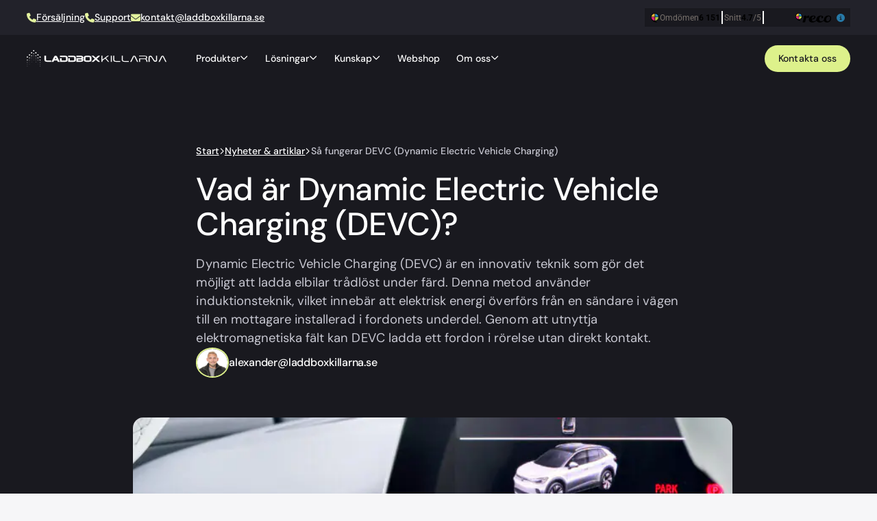

--- FILE ---
content_type: text/html; charset=UTF-8
request_url: https://laddboxkillarna.se/sa-fungerar-devc-dynamic-electric-vehicle-charging/
body_size: 65646
content:
<!DOCTYPE html>
<html lang="sv-SE">
	<head><meta charset="UTF-8"><script>if(navigator.userAgent.match(/MSIE|Internet Explorer/i)||navigator.userAgent.match(/Trident\/7\..*?rv:11/i)){var href=document.location.href;if(!href.match(/[?&]nowprocket/)){if(href.indexOf("?")==-1){if(href.indexOf("#")==-1){document.location.href=href+"?nowprocket=1"}else{document.location.href=href.replace("#","?nowprocket=1#")}}else{if(href.indexOf("#")==-1){document.location.href=href+"&nowprocket=1"}else{document.location.href=href.replace("#","&nowprocket=1#")}}}}</script><script>(()=>{class RocketLazyLoadScripts{constructor(){this.v="2.0.4",this.userEvents=["keydown","keyup","mousedown","mouseup","mousemove","mouseover","mouseout","touchmove","touchstart","touchend","touchcancel","wheel","click","dblclick","input"],this.attributeEvents=["onblur","onclick","oncontextmenu","ondblclick","onfocus","onmousedown","onmouseenter","onmouseleave","onmousemove","onmouseout","onmouseover","onmouseup","onmousewheel","onscroll","onsubmit"]}async t(){this.i(),this.o(),/iP(ad|hone)/.test(navigator.userAgent)&&this.h(),this.u(),this.l(this),this.m(),this.k(this),this.p(this),this._(),await Promise.all([this.R(),this.L()]),this.lastBreath=Date.now(),this.S(this),this.P(),this.D(),this.O(),this.M(),await this.C(this.delayedScripts.normal),await this.C(this.delayedScripts.defer),await this.C(this.delayedScripts.async),await this.T(),await this.F(),await this.j(),await this.A(),window.dispatchEvent(new Event("rocket-allScriptsLoaded")),this.everythingLoaded=!0,this.lastTouchEnd&&await new Promise(t=>setTimeout(t,500-Date.now()+this.lastTouchEnd)),this.I(),this.H(),this.U(),this.W()}i(){this.CSPIssue=sessionStorage.getItem("rocketCSPIssue"),document.addEventListener("securitypolicyviolation",t=>{this.CSPIssue||"script-src-elem"!==t.violatedDirective||"data"!==t.blockedURI||(this.CSPIssue=!0,sessionStorage.setItem("rocketCSPIssue",!0))},{isRocket:!0})}o(){window.addEventListener("pageshow",t=>{this.persisted=t.persisted,this.realWindowLoadedFired=!0},{isRocket:!0}),window.addEventListener("pagehide",()=>{this.onFirstUserAction=null},{isRocket:!0})}h(){let t;function e(e){t=e}window.addEventListener("touchstart",e,{isRocket:!0}),window.addEventListener("touchend",function i(o){o.changedTouches[0]&&t.changedTouches[0]&&Math.abs(o.changedTouches[0].pageX-t.changedTouches[0].pageX)<10&&Math.abs(o.changedTouches[0].pageY-t.changedTouches[0].pageY)<10&&o.timeStamp-t.timeStamp<200&&(window.removeEventListener("touchstart",e,{isRocket:!0}),window.removeEventListener("touchend",i,{isRocket:!0}),"INPUT"===o.target.tagName&&"text"===o.target.type||(o.target.dispatchEvent(new TouchEvent("touchend",{target:o.target,bubbles:!0})),o.target.dispatchEvent(new MouseEvent("mouseover",{target:o.target,bubbles:!0})),o.target.dispatchEvent(new PointerEvent("click",{target:o.target,bubbles:!0,cancelable:!0,detail:1,clientX:o.changedTouches[0].clientX,clientY:o.changedTouches[0].clientY})),event.preventDefault()))},{isRocket:!0})}q(t){this.userActionTriggered||("mousemove"!==t.type||this.firstMousemoveIgnored?"keyup"===t.type||"mouseover"===t.type||"mouseout"===t.type||(this.userActionTriggered=!0,this.onFirstUserAction&&this.onFirstUserAction()):this.firstMousemoveIgnored=!0),"click"===t.type&&t.preventDefault(),t.stopPropagation(),t.stopImmediatePropagation(),"touchstart"===this.lastEvent&&"touchend"===t.type&&(this.lastTouchEnd=Date.now()),"click"===t.type&&(this.lastTouchEnd=0),this.lastEvent=t.type,t.composedPath&&t.composedPath()[0].getRootNode()instanceof ShadowRoot&&(t.rocketTarget=t.composedPath()[0]),this.savedUserEvents.push(t)}u(){this.savedUserEvents=[],this.userEventHandler=this.q.bind(this),this.userEvents.forEach(t=>window.addEventListener(t,this.userEventHandler,{passive:!1,isRocket:!0})),document.addEventListener("visibilitychange",this.userEventHandler,{isRocket:!0})}U(){this.userEvents.forEach(t=>window.removeEventListener(t,this.userEventHandler,{passive:!1,isRocket:!0})),document.removeEventListener("visibilitychange",this.userEventHandler,{isRocket:!0}),this.savedUserEvents.forEach(t=>{(t.rocketTarget||t.target).dispatchEvent(new window[t.constructor.name](t.type,t))})}m(){const t="return false",e=Array.from(this.attributeEvents,t=>"data-rocket-"+t),i="["+this.attributeEvents.join("],[")+"]",o="[data-rocket-"+this.attributeEvents.join("],[data-rocket-")+"]",s=(e,i,o)=>{o&&o!==t&&(e.setAttribute("data-rocket-"+i,o),e["rocket"+i]=new Function("event",o),e.setAttribute(i,t))};new MutationObserver(t=>{for(const n of t)"attributes"===n.type&&(n.attributeName.startsWith("data-rocket-")||this.everythingLoaded?n.attributeName.startsWith("data-rocket-")&&this.everythingLoaded&&this.N(n.target,n.attributeName.substring(12)):s(n.target,n.attributeName,n.target.getAttribute(n.attributeName))),"childList"===n.type&&n.addedNodes.forEach(t=>{if(t.nodeType===Node.ELEMENT_NODE)if(this.everythingLoaded)for(const i of[t,...t.querySelectorAll(o)])for(const t of i.getAttributeNames())e.includes(t)&&this.N(i,t.substring(12));else for(const e of[t,...t.querySelectorAll(i)])for(const t of e.getAttributeNames())this.attributeEvents.includes(t)&&s(e,t,e.getAttribute(t))})}).observe(document,{subtree:!0,childList:!0,attributeFilter:[...this.attributeEvents,...e]})}I(){this.attributeEvents.forEach(t=>{document.querySelectorAll("[data-rocket-"+t+"]").forEach(e=>{this.N(e,t)})})}N(t,e){const i=t.getAttribute("data-rocket-"+e);i&&(t.setAttribute(e,i),t.removeAttribute("data-rocket-"+e))}k(t){Object.defineProperty(HTMLElement.prototype,"onclick",{get(){return this.rocketonclick||null},set(e){this.rocketonclick=e,this.setAttribute(t.everythingLoaded?"onclick":"data-rocket-onclick","this.rocketonclick(event)")}})}S(t){function e(e,i){let o=e[i];e[i]=null,Object.defineProperty(e,i,{get:()=>o,set(s){t.everythingLoaded?o=s:e["rocket"+i]=o=s}})}e(document,"onreadystatechange"),e(window,"onload"),e(window,"onpageshow");try{Object.defineProperty(document,"readyState",{get:()=>t.rocketReadyState,set(e){t.rocketReadyState=e},configurable:!0}),document.readyState="loading"}catch(t){console.log("WPRocket DJE readyState conflict, bypassing")}}l(t){this.originalAddEventListener=EventTarget.prototype.addEventListener,this.originalRemoveEventListener=EventTarget.prototype.removeEventListener,this.savedEventListeners=[],EventTarget.prototype.addEventListener=function(e,i,o){o&&o.isRocket||!t.B(e,this)&&!t.userEvents.includes(e)||t.B(e,this)&&!t.userActionTriggered||e.startsWith("rocket-")||t.everythingLoaded?t.originalAddEventListener.call(this,e,i,o):(t.savedEventListeners.push({target:this,remove:!1,type:e,func:i,options:o}),"mouseenter"!==e&&"mouseleave"!==e||t.originalAddEventListener.call(this,e,t.savedUserEvents.push,o))},EventTarget.prototype.removeEventListener=function(e,i,o){o&&o.isRocket||!t.B(e,this)&&!t.userEvents.includes(e)||t.B(e,this)&&!t.userActionTriggered||e.startsWith("rocket-")||t.everythingLoaded?t.originalRemoveEventListener.call(this,e,i,o):t.savedEventListeners.push({target:this,remove:!0,type:e,func:i,options:o})}}J(t,e){this.savedEventListeners=this.savedEventListeners.filter(i=>{let o=i.type,s=i.target||window;return e!==o||t!==s||(this.B(o,s)&&(i.type="rocket-"+o),this.$(i),!1)})}H(){EventTarget.prototype.addEventListener=this.originalAddEventListener,EventTarget.prototype.removeEventListener=this.originalRemoveEventListener,this.savedEventListeners.forEach(t=>this.$(t))}$(t){t.remove?this.originalRemoveEventListener.call(t.target,t.type,t.func,t.options):this.originalAddEventListener.call(t.target,t.type,t.func,t.options)}p(t){let e;function i(e){return t.everythingLoaded?e:e.split(" ").map(t=>"load"===t||t.startsWith("load.")?"rocket-jquery-load":t).join(" ")}function o(o){function s(e){const s=o.fn[e];o.fn[e]=o.fn.init.prototype[e]=function(){return this[0]===window&&t.userActionTriggered&&("string"==typeof arguments[0]||arguments[0]instanceof String?arguments[0]=i(arguments[0]):"object"==typeof arguments[0]&&Object.keys(arguments[0]).forEach(t=>{const e=arguments[0][t];delete arguments[0][t],arguments[0][i(t)]=e})),s.apply(this,arguments),this}}if(o&&o.fn&&!t.allJQueries.includes(o)){const e={DOMContentLoaded:[],"rocket-DOMContentLoaded":[]};for(const t in e)document.addEventListener(t,()=>{e[t].forEach(t=>t())},{isRocket:!0});o.fn.ready=o.fn.init.prototype.ready=function(i){function s(){parseInt(o.fn.jquery)>2?setTimeout(()=>i.bind(document)(o)):i.bind(document)(o)}return"function"==typeof i&&(t.realDomReadyFired?!t.userActionTriggered||t.fauxDomReadyFired?s():e["rocket-DOMContentLoaded"].push(s):e.DOMContentLoaded.push(s)),o([])},s("on"),s("one"),s("off"),t.allJQueries.push(o)}e=o}t.allJQueries=[],o(window.jQuery),Object.defineProperty(window,"jQuery",{get:()=>e,set(t){o(t)}})}P(){const t=new Map;document.write=document.writeln=function(e){const i=document.currentScript,o=document.createRange(),s=i.parentElement;let n=t.get(i);void 0===n&&(n=i.nextSibling,t.set(i,n));const c=document.createDocumentFragment();o.setStart(c,0),c.appendChild(o.createContextualFragment(e)),s.insertBefore(c,n)}}async R(){return new Promise(t=>{this.userActionTriggered?t():this.onFirstUserAction=t})}async L(){return new Promise(t=>{document.addEventListener("DOMContentLoaded",()=>{this.realDomReadyFired=!0,t()},{isRocket:!0})})}async j(){return this.realWindowLoadedFired?Promise.resolve():new Promise(t=>{window.addEventListener("load",t,{isRocket:!0})})}M(){this.pendingScripts=[];this.scriptsMutationObserver=new MutationObserver(t=>{for(const e of t)e.addedNodes.forEach(t=>{"SCRIPT"!==t.tagName||t.noModule||t.isWPRocket||this.pendingScripts.push({script:t,promise:new Promise(e=>{const i=()=>{const i=this.pendingScripts.findIndex(e=>e.script===t);i>=0&&this.pendingScripts.splice(i,1),e()};t.addEventListener("load",i,{isRocket:!0}),t.addEventListener("error",i,{isRocket:!0}),setTimeout(i,1e3)})})})}),this.scriptsMutationObserver.observe(document,{childList:!0,subtree:!0})}async F(){await this.X(),this.pendingScripts.length?(await this.pendingScripts[0].promise,await this.F()):this.scriptsMutationObserver.disconnect()}D(){this.delayedScripts={normal:[],async:[],defer:[]},document.querySelectorAll("script[type$=rocketlazyloadscript]").forEach(t=>{t.hasAttribute("data-rocket-src")?t.hasAttribute("async")&&!1!==t.async?this.delayedScripts.async.push(t):t.hasAttribute("defer")&&!1!==t.defer||"module"===t.getAttribute("data-rocket-type")?this.delayedScripts.defer.push(t):this.delayedScripts.normal.push(t):this.delayedScripts.normal.push(t)})}async _(){await this.L();let t=[];document.querySelectorAll("script[type$=rocketlazyloadscript][data-rocket-src]").forEach(e=>{let i=e.getAttribute("data-rocket-src");if(i&&!i.startsWith("data:")){i.startsWith("//")&&(i=location.protocol+i);try{const o=new URL(i).origin;o!==location.origin&&t.push({src:o,crossOrigin:e.crossOrigin||"module"===e.getAttribute("data-rocket-type")})}catch(t){}}}),t=[...new Map(t.map(t=>[JSON.stringify(t),t])).values()],this.Y(t,"preconnect")}async G(t){if(await this.K(),!0!==t.noModule||!("noModule"in HTMLScriptElement.prototype))return new Promise(e=>{let i;function o(){(i||t).setAttribute("data-rocket-status","executed"),e()}try{if(navigator.userAgent.includes("Firefox/")||""===navigator.vendor||this.CSPIssue)i=document.createElement("script"),[...t.attributes].forEach(t=>{let e=t.nodeName;"type"!==e&&("data-rocket-type"===e&&(e="type"),"data-rocket-src"===e&&(e="src"),i.setAttribute(e,t.nodeValue))}),t.text&&(i.text=t.text),t.nonce&&(i.nonce=t.nonce),i.hasAttribute("src")?(i.addEventListener("load",o,{isRocket:!0}),i.addEventListener("error",()=>{i.setAttribute("data-rocket-status","failed-network"),e()},{isRocket:!0}),setTimeout(()=>{i.isConnected||e()},1)):(i.text=t.text,o()),i.isWPRocket=!0,t.parentNode.replaceChild(i,t);else{const i=t.getAttribute("data-rocket-type"),s=t.getAttribute("data-rocket-src");i?(t.type=i,t.removeAttribute("data-rocket-type")):t.removeAttribute("type"),t.addEventListener("load",o,{isRocket:!0}),t.addEventListener("error",i=>{this.CSPIssue&&i.target.src.startsWith("data:")?(console.log("WPRocket: CSP fallback activated"),t.removeAttribute("src"),this.G(t).then(e)):(t.setAttribute("data-rocket-status","failed-network"),e())},{isRocket:!0}),s?(t.fetchPriority="high",t.removeAttribute("data-rocket-src"),t.src=s):t.src="data:text/javascript;base64,"+window.btoa(unescape(encodeURIComponent(t.text)))}}catch(i){t.setAttribute("data-rocket-status","failed-transform"),e()}});t.setAttribute("data-rocket-status","skipped")}async C(t){const e=t.shift();return e?(e.isConnected&&await this.G(e),this.C(t)):Promise.resolve()}O(){this.Y([...this.delayedScripts.normal,...this.delayedScripts.defer,...this.delayedScripts.async],"preload")}Y(t,e){this.trash=this.trash||[];let i=!0;var o=document.createDocumentFragment();t.forEach(t=>{const s=t.getAttribute&&t.getAttribute("data-rocket-src")||t.src;if(s&&!s.startsWith("data:")){const n=document.createElement("link");n.href=s,n.rel=e,"preconnect"!==e&&(n.as="script",n.fetchPriority=i?"high":"low"),t.getAttribute&&"module"===t.getAttribute("data-rocket-type")&&(n.crossOrigin=!0),t.crossOrigin&&(n.crossOrigin=t.crossOrigin),t.integrity&&(n.integrity=t.integrity),t.nonce&&(n.nonce=t.nonce),o.appendChild(n),this.trash.push(n),i=!1}}),document.head.appendChild(o)}W(){this.trash.forEach(t=>t.remove())}async T(){try{document.readyState="interactive"}catch(t){}this.fauxDomReadyFired=!0;try{await this.K(),this.J(document,"readystatechange"),document.dispatchEvent(new Event("rocket-readystatechange")),await this.K(),document.rocketonreadystatechange&&document.rocketonreadystatechange(),await this.K(),this.J(document,"DOMContentLoaded"),document.dispatchEvent(new Event("rocket-DOMContentLoaded")),await this.K(),this.J(window,"DOMContentLoaded"),window.dispatchEvent(new Event("rocket-DOMContentLoaded"))}catch(t){console.error(t)}}async A(){try{document.readyState="complete"}catch(t){}try{await this.K(),this.J(document,"readystatechange"),document.dispatchEvent(new Event("rocket-readystatechange")),await this.K(),document.rocketonreadystatechange&&document.rocketonreadystatechange(),await this.K(),this.J(window,"load"),window.dispatchEvent(new Event("rocket-load")),await this.K(),window.rocketonload&&window.rocketonload(),await this.K(),this.allJQueries.forEach(t=>t(window).trigger("rocket-jquery-load")),await this.K(),this.J(window,"pageshow");const t=new Event("rocket-pageshow");t.persisted=this.persisted,window.dispatchEvent(t),await this.K(),window.rocketonpageshow&&window.rocketonpageshow({persisted:this.persisted})}catch(t){console.error(t)}}async K(){Date.now()-this.lastBreath>45&&(await this.X(),this.lastBreath=Date.now())}async X(){return document.hidden?new Promise(t=>setTimeout(t)):new Promise(t=>requestAnimationFrame(t))}B(t,e){return e===document&&"readystatechange"===t||(e===document&&"DOMContentLoaded"===t||(e===window&&"DOMContentLoaded"===t||(e===window&&"load"===t||e===window&&"pageshow"===t)))}static run(){(new RocketLazyLoadScripts).t()}}RocketLazyLoadScripts.run()})();</script>
		
		<meta name="viewport" content="width=device-width, initial-scale=1, viewport-fit=cover">
		<meta name="format-detection" content="telephone=no">
					<meta name="theme-color" content="#19191f">
				<meta name='robots' content='index, follow, max-image-preview:large, max-snippet:-1, max-video-preview:-1' />

	<!-- This site is optimized with the Yoast SEO plugin v26.7 - https://yoast.com/wordpress/plugins/seo/ -->
	<title>Vad är DEVC (Dynamic Electric Vehicle Charging)</title>
<link data-rocket-prefetch href="https://js-eu1.hs-analytics.net" rel="dns-prefetch">
<link data-rocket-prefetch href="https://js-eu1.hubspot.com" rel="dns-prefetch">
<link data-rocket-prefetch href="https://js-eu1.hs-banner.com" rel="dns-prefetch">
<link data-rocket-prefetch href="https://js-eu1.hsadspixel.net" rel="dns-prefetch">
<link data-rocket-prefetch href="https://www.googletagmanager.com" rel="dns-prefetch">
<link data-rocket-prefetch href="https://js-eu1.hs-scripts.com" rel="dns-prefetch">
<link data-rocket-prefetch href="https://widget.reco.se" rel="dns-prefetch">
<link data-rocket-prefetch href="https://js-eu1.hsforms.net" rel="dns-prefetch">
<link crossorigin data-rocket-preload as="font" href="https://laddboxkillarna.se/wp-content/themes/generation-theme-child/dist/fonts/dm-sans-regular.woff2" rel="preload">
<link crossorigin data-rocket-preload as="font" href="https://laddboxkillarna.se/wp-content/themes/generation-theme-child/dist/fonts/fa-regular-400-optimized.woff2" rel="preload">
<style id="wpr-usedcss">.g-cookies{background-color:rgba(51,51,51,.5);display:flex;flex-direction:column;font-family:Roboto,-apple-system,BlinkMacSystemFont,'Segoe UI',Helvetica,Arial,sans-serif,'Apple Color Emoji','Segoe UI Emoji','Segoe UI Symbol';height:100%;left:0;opacity:0;overflow-y:auto;padding:0;position:fixed;top:0;transition:all .4s ease;visibility:hidden;width:100%;z-index:100000}.g-cookies.opened{opacity:1;visibility:visible}.g-cookies .g-cookies-btn{border-radius:4px;color:#333;display:inline-block;font-family:Roboto,-apple-system,BlinkMacSystemFont,'Segoe UI',Helvetica,Arial,sans-serif,'Apple Color Emoji','Segoe UI Emoji','Segoe UI Symbol';font-size:16px;font-weight:500;line-height:1.15;padding:14px 20px;text-align:center;text-decoration:none;transition:all .2s ease}@media only screen and (max-width:600px){.g-cookies .g-cookies-btn{font-size:14px;padding:8px 12px}}.g-cookies .g-cookies-btn.g-cookies-btn-primary{background-color:#0067e4;border:1px solid transparent;color:#fff}.g-cookies .g-cookies-btn.g-cookies-btn-primary:focus,.g-cookies .g-cookies-btn.g-cookies-btn-primary:hover{background-color:#0048a0;cursor:pointer}.g-cookies p{font-family:Roboto,-apple-system,BlinkMacSystemFont,'Segoe UI',Helvetica,Arial,sans-serif,'Apple Color Emoji','Segoe UI Emoji','Segoe UI Symbol'}.g-cookies .g-cookies-intro{padding:32px 32px 24px}.g-cookies .g-cookies-intro p{color:#333;font-size:15px;font-weight:400;line-height:1.5;margin:0;padding:0 0 20px}.g-cookies .g-cookies-intro p:last-child{padding:0}.g-cookies .g-cookies-intro a{color:#333;font-weight:500;text-decoration:underline}.g-cookies .g-cookies-intro a:hover{text-decoration:none}.g-cookies .g-cookies-intro .g-cookies-headline{color:#333;font-size:24px;font-weight:500;line-height:1.2;margin:0;padding-bottom:14px;padding-top:0}@media only screen and (max-width:600px){.g-cookies .g-cookies-intro{padding:14px}.g-cookies .g-cookies-intro p{font-size:14px}.g-cookies .g-cookies-intro .g-cookies-headline{font-size:22px;padding-bottom:8px}}.g-cookies .g-cookies-container{margin:auto 0}.g-cookies .g-cookies-wrapper{display:flex;flex-direction:column;margin:20px auto;max-width:620px;width:95%}.g-cookies .g-cookies-inner{background-color:#fff;margin-bottom:auto;margin-top:auto}.g-cookies .g-cookies-settings .g-cookies-settings-inner{background-color:#f5f5f5;padding:24px 32px}.g-cookies .g-cookies-settings .g-cookies-settings-inner .g-cookies-headline{font-size:20px;font-weight:500;line-height:1.2;margin:0;padding:0 0 14px}@media only screen and (max-width:600px){.g-cookies .g-cookies-settings .g-cookies-settings-inner{padding:14px}.g-cookies .g-cookies-settings .g-cookies-settings-inner .g-cookies-headline{font-size:18px;padding-bottom:8px}}.g-cookies .g-cookies-settings .g-cookies-settings-footer{align-items:flex-end;display:flex;justify-content:space-between;padding:24px 32px}.g-cookies .g-cookies-settings .g-cookies-settings-footer .g-cookies-settings-acceptance{display:flex;gap:10px}.g-cookies .g-cookies-settings .g-cookies-setting{background-color:#fff;border:1px solid #cbcbcb}.g-cookies .g-cookies-settings .g-cookies-setting:not(:first-of-type){border-top:none}.g-cookies .g-cookies-settings .g-cookies-setting .g-cookies-setting-heading{padding:12px 70px 12px 12px;position:relative}.g-cookies .g-cookies-settings .g-cookies-setting .g-cookies-setting-heading .g-cookies-setting-heading-icon{display:inline-block;height:18px;position:relative;vertical-align:middle;width:18px}.g-cookies .g-cookies-settings .g-cookies-setting .g-cookies-setting-heading .g-cookies-setting-heading-icon:after,.g-cookies .g-cookies-settings .g-cookies-setting .g-cookies-setting-heading .g-cookies-setting-heading-icon:before{background-color:#333;content:"";height:8px;left:8px;position:absolute;top:2px;transition:all .4s ease;width:2px}.g-cookies .g-cookies-settings .g-cookies-setting .g-cookies-setting-heading .g-cookies-setting-heading-icon:before{border-top-left-radius:1px;border-top-right-radius:1px;transform:rotate(-45deg) translate(0);transform-origin:bottom left}.g-cookies .g-cookies-settings .g-cookies-setting .g-cookies-setting-heading .g-cookies-setting-heading-icon:after{border-top-left-radius:1px;border-top-right-radius:1px;transform:rotate(45deg) translate(-1px,1px);transform-origin:bottom right}.g-cookies .g-cookies-settings .g-cookies-setting .g-cookies-setting-heading .g-cookies-setting-heading-label{color:#333;cursor:pointer;font-family:Roboto,-apple-system,BlinkMacSystemFont,'Segoe UI',Helvetica,Arial,sans-serif,'Apple Color Emoji','Segoe UI Emoji','Segoe UI Symbol';font-size:15px;font-weight:500;line-height:1.5;margin:0;padding:0}.g-cookies .g-cookies-settings .g-cookies-setting .g-cookies-setting-heading input[type=checkbox]{display:none}.g-cookies .g-cookies-settings .g-cookies-setting .g-cookies-setting-heading input[type=checkbox]:disabled+label{cursor:not-allowed;opacity:.4}.g-cookies .g-cookies-settings .g-cookies-setting .g-cookies-setting-heading input[type=checkbox]:disabled+label:before{cursor:not-allowed}.g-cookies .g-cookies-settings .g-cookies-setting .g-cookies-setting-heading input[type=checkbox]+label{background-color:#cbcbcb;border-radius:16px;cursor:pointer;display:inline-block;height:26px;position:absolute;right:10px;top:10px;transition:all .4s ease;width:48px;z-index:2}.g-cookies .g-cookies-settings .g-cookies-setting .g-cookies-setting-heading input[type=checkbox]+label:before{background-color:#fff;border:none;border-radius:50%;content:"";height:22px;left:2px;line-height:1;position:absolute;top:2px;transform:none;transition:all .4s ease;width:22px}.g-cookies .g-cookies-settings .g-cookies-setting .g-cookies-setting-heading input[type=checkbox]:checked+label{background-color:#0067e4}.g-cookies .g-cookies-settings .g-cookies-setting .g-cookies-setting-heading input[type=checkbox]:checked+label:before{transform:translateX(22px)}.g-cookies .g-cookies-settings .g-cookies-setting .g-cookies-setting-body{border-top:1px solid #f5f5f5;color:#333;font-size:15px;font-weight:400;line-height:1.5;padding:12px 36px}@media only screen and (max-width:600px){.g-cookies .g-cookies-settings .g-cookies-settings-footer{padding:14px}.g-cookies .g-cookies-settings .g-cookies-setting .g-cookies-setting-heading .g-cookies-setting-heading-label{font-size:14px}.g-cookies .g-cookies-settings .g-cookies-setting .g-cookies-setting-body{font-size:14px}}.g-cookies .g-cookies-settings .g-cookies-setting .g-cookies-setting-body:not(.slide-toggle-active){display:none}.g-cookies .g-cookies-settings .g-cookies-setting .g-cookies-setting-body table{margin-bottom:.5rem;margin-top:1rem;text-align:left;width:100%}.g-cookies .g-cookies-settings .g-cookies-setting.active .g-cookies-setting-heading-icon:before{transform:rotate(-135deg) translate(4px,6px)}.g-cookies .g-cookies-settings .g-cookies-setting.active .g-cookies-setting-heading-icon:after{transform:rotate(135deg) translate(-3px,7px)}.woocommerce .woocommerce-error .button,.woocommerce .woocommerce-message .button{float:right}.woocommerce img{height:auto;max-width:100%}.woocommerce div.product div.images{float:left;width:48%}.woocommerce div.product div.thumbnails::after,.woocommerce div.product div.thumbnails::before{content:" ";display:table}.woocommerce div.product div.thumbnails::after{clear:both}.woocommerce div.product div.thumbnails a{float:left;width:30.75%;margin-right:3.8%;margin-bottom:1em}.woocommerce div.product div.thumbnails a.last{margin-right:0}.woocommerce div.product div.thumbnails a.first{clear:both}.woocommerce div.product div.thumbnails.columns-1 a{width:100%;margin-right:0;float:none}.woocommerce div.product div.thumbnails.columns-2 a{width:48%}.woocommerce div.product div.thumbnails.columns-4 a{width:22.05%}.woocommerce div.product div.thumbnails.columns-5 a{width:16.9%}.woocommerce #content div.product div.summary,.woocommerce div.product div.summary{float:right;width:48%;clear:none}.woocommerce div.product .woocommerce-tabs{clear:both}.woocommerce div.product .woocommerce-tabs ul.tabs::after,.woocommerce div.product .woocommerce-tabs ul.tabs::before{content:" ";display:table}.woocommerce div.product .woocommerce-tabs ul.tabs::after{clear:both}.woocommerce div.product .woocommerce-tabs ul.tabs li{display:inline-block}.woocommerce div.product #reviews .comment::after,.woocommerce div.product #reviews .comment::before{content:" ";display:table}.woocommerce div.product #reviews .comment::after{clear:both}.woocommerce div.product #reviews .comment img{float:right;height:auto}.woocommerce ul.products{clear:both}.woocommerce ul.products::after,.woocommerce ul.products::before{content:" ";display:table}.woocommerce ul.products::after{clear:both}.woocommerce ul.products li.product{float:left;margin:0 3.8% 2.992em 0;padding:0;position:relative;width:22.05%;margin-left:0}.woocommerce ul.products li.first{clear:both}.woocommerce ul.products li.last{margin-right:0}.woocommerce .woocommerce-result-count{float:left}.woocommerce .woocommerce-ordering{float:right}.woocommerce #content table.cart img,.woocommerce table.cart img{height:auto}.woocommerce #content table.cart td.actions,.woocommerce table.cart td.actions{text-align:right}.woocommerce #content table.cart td.actions .coupon,.woocommerce table.cart td.actions .coupon{float:left}.woocommerce form .form-row::after,.woocommerce form .form-row::before{content:" ";display:table}.woocommerce form .form-row::after{clear:both}.woocommerce form .form-row label{display:block}.woocommerce form .form-row label.checkbox{display:inline}.woocommerce form .form-row select{width:100%}.woocommerce form .password-input{display:flex;flex-direction:column;justify-content:center;position:relative}.woocommerce form .password-input input[type=password]{padding-right:2.5rem}.woocommerce form .password-input input::-ms-reveal{display:none}.woocommerce form .show-password-input{background-color:transparent;border-radius:0;border:0;color:var(--wc-form-color-text,#000);cursor:pointer;font-size:inherit;line-height:inherit;margin:0;padding:0;position:absolute;right:.7em;text-decoration:none;top:50%;transform:translateY(-50%);-moz-osx-font-smoothing:inherit;-webkit-appearance:none;-webkit-font-smoothing:inherit}.woocommerce form .show-password-input::before{background-repeat:no-repeat;background-size:cover;background-image:url('data:image/svg+xml,<svg width="20" height="20" viewBox="0 0 20 20" fill="none" xmlns="http://www.w3.org/2000/svg"><path d="M17.3 3.3C16.9 2.9 16.2 2.9 15.7 3.3L13.3 5.7C12.2437 5.3079 11.1267 5.1048 10 5.1C6.2 5.2 2.8 7.2 1 10.5C1.2 10.9 1.5 11.3 1.8 11.7C2.6 12.8 3.6 13.7 4.7 14.4L3 16.1C2.6 16.5 2.5 17.2 3 17.7C3.4 18.1 4.1 18.2 4.6 17.7L17.3 4.9C17.7 4.4 17.7 3.7 17.3 3.3ZM6.7 12.3L5.4 13.6C4.2 12.9 3.1 11.9 2.3 10.7C3.5 9 5.1 7.8 7 7.2C5.7 8.6 5.6 10.8 6.7 12.3ZM10.1 9C9.6 8.5 9.7 7.7 10.2 7.2C10.7 6.8 11.4 6.8 11.9 7.2L10.1 9ZM18.3 9.5C17.8 8.8 17.2 8.1 16.5 7.6L15.5 8.6C16.3 9.2 17 9.9 17.6 10.8C15.9 13.4 13 15 9.9 15H9.1L8.1 16C8.8 15.9 9.4 16 10 16C13.3 16 16.4 14.4 18.3 11.7C18.6 11.3 18.8 10.9 19.1 10.5C18.8 10.2 18.6 9.8 18.3 9.5ZM14 10L10 14C12.2 14 14 12.2 14 10Z" fill="%23111111"/></svg>');content:"";display:block;height:22px;width:22px}.woocommerce form .show-password-input.display-password::before{background-image:url('data:image/svg+xml,<svg width="20" height="20" viewBox="0 0 20 20" fill="none" xmlns="http://www.w3.org/2000/svg"><path d="M18.3 9.49999C15 4.89999 8.50002 3.79999 3.90002 7.19999C2.70002 8.09999 1.70002 9.29999 0.900024 10.6C1.10002 11 1.40002 11.4 1.70002 11.8C5.00002 16.4 11.3 17.4 15.9 14.2C16.8 13.5 17.6 12.8 18.3 11.8C18.6 11.4 18.8 11 19.1 10.6C18.8 10.2 18.6 9.79999 18.3 9.49999ZM10.1 7.19999C10.6 6.69999 11.4 6.69999 11.9 7.19999C12.4 7.69999 12.4 8.49999 11.9 8.99999C11.4 9.49999 10.6 9.49999 10.1 8.99999C9.60003 8.49999 9.60003 7.69999 10.1 7.19999ZM10 14.9C6.90002 14.9 4.00002 13.3 2.30002 10.7C3.50002 8.99999 5.10002 7.79999 7.00002 7.19999C6.30002 7.99999 6.00002 8.89999 6.00002 9.89999C6.00002 12.1 7.70002 14 10 14C12.2 14 14.1 12.3 14.1 9.99999V9.89999C14.1 8.89999 13.7 7.89999 13 7.19999C14.9 7.79999 16.5 8.99999 17.7 10.7C16 13.3 13.1 14.9 10 14.9Z" fill="%23111111"/></svg>')}:root{--woocommerce:#720eec;--wc-green:#7ad03a;--wc-red:#a00;--wc-orange:#ffba00;--wc-blue:#2ea2cc;--wc-primary:#720eec;--wc-primary-text:#fcfbfe;--wc-secondary:#e9e6ed;--wc-secondary-text:#515151;--wc-highlight:#958e09;--wc-highligh-text:white;--wc-content-bg:#fff;--wc-subtext:#767676;--wc-form-border-color:rgba(32, 7, 7, .8);--wc-form-border-radius:4px;--wc-form-border-width:1px}@keyframes spin{100%{transform:rotate(360deg)}}@font-face{font-display:swap;font-family:WooCommerce;src:url(https://laddboxkillarna.se/wp-content/plugins/woocommerce/assets/fonts/WooCommerce.woff2) format("woff2"),url(https://laddboxkillarna.se/wp-content/plugins/woocommerce/assets/fonts/WooCommerce.woff) format("woff"),url(https://laddboxkillarna.se/wp-content/plugins/woocommerce/assets/fonts/WooCommerce.ttf) format("truetype");font-weight:400;font-style:normal}.woocommerce form .form-row{padding:3px;margin:0 0 6px}.woocommerce form .form-row label{line-height:2}.woocommerce form .form-row label.hidden{visibility:hidden}.woocommerce form .form-row label.inline{display:inline}.woocommerce form .form-row .woocommerce-input-wrapper .description{background:#1e85be;color:#fff;border-radius:3px;padding:1em;margin:.5em 0 0;clear:both;display:none;position:relative}.woocommerce form .form-row .woocommerce-input-wrapper .description a{color:#fff;text-decoration:underline;border:0;box-shadow:none}.woocommerce form .form-row .woocommerce-input-wrapper .description::before{left:50%;top:0;margin-top:-4px;transform:translateX(-50%) rotate(180deg);content:"";position:absolute;border-width:4px 6px 0;border-style:solid;border-color:#1e85be transparent transparent;z-index:100;display:block}.woocommerce form .form-row select{font-family:inherit;font-weight:400;letter-spacing:normal;padding:.5em;display:block;background-color:var(--wc-form-color-background,#fff);border:var(--wc-form-border-width) solid var(--wc-form-border-color);border-radius:var(--wc-form-border-radius);color:var(--wc-form-color-text,#000);box-sizing:border-box;width:100%;margin:0;line-height:normal;height:auto}.woocommerce form .form-row select:focus{border-color:currentColor}.woocommerce form .form-row select{cursor:pointer;appearance:none;padding-right:3em;background-image:url([data-uri]);background-repeat:no-repeat;background-size:16px;background-position:calc(100% - .5em) 50%}.woocommerce form .form-row textarea{height:4em;line-height:1.5;box-shadow:none}.woocommerce form .form-row .required{color:var(--wc-red);font-weight:700;border:0!important;text-decoration:none;visibility:hidden}.woocommerce form .form-row .optional{visibility:visible}.woocommerce form .form-row ::-webkit-input-placeholder{line-height:normal}.woocommerce form .form-row :-moz-placeholder{line-height:normal}.woocommerce form .form-row :-ms-input-placeholder{line-height:normal}.woocommerce-store-notice{position:absolute;top:0;left:0;right:0;margin:0;width:100%;font-size:1em;padding:1em 0;text-align:center;background-color:#720eec;color:#fcfbfe;z-index:99998;box-shadow:0 1px 1em rgba(0,0,0,.2);display:none}.woocommerce-store-notice a{color:#fcfbfe;text-decoration:underline}.screen-reader-text{clip:rect(1px,1px,1px,1px);height:1px;overflow:hidden;position:absolute!important;width:1px;word-wrap:normal!important}.woocommerce .blockUI.blockOverlay{position:relative}.woocommerce .blockUI.blockOverlay::before{height:1em;width:1em;display:block;position:absolute;top:50%;left:50%;margin-left:-.5em;margin-top:-.5em;content:"";animation:1s ease-in-out infinite spin;background:url(https://laddboxkillarna.se/wp-content/plugins/woocommerce/assets/images/icons/loader.svg) center center;background-size:cover;line-height:1;text-align:center;font-size:2em;color:rgba(0,0,0,.75)}.woocommerce a.remove{display:block;font-size:1.5em;height:1em;width:1em;text-align:center;line-height:1;border-radius:100%;color:var(--wc-red)!important;text-decoration:none;font-weight:700;border:0}.woocommerce a.remove:hover{color:#fff!important;background:var(--wc-red)}.woocommerce div.product{margin-bottom:0;position:relative}.woocommerce div.product .product_title{clear:none;margin-top:0;padding:0}.woocommerce div.product p.price ins,.woocommerce div.product span.price ins{background:inherit;font-weight:700;display:inline-block}.woocommerce div.product p.price del,.woocommerce div.product span.price del{opacity:.7;display:inline-block}.woocommerce div.product p.stock{font-size:.92em}.woocommerce div.product .woocommerce-product-rating{margin-bottom:1.618em}.woocommerce div.product div.images{margin-bottom:2em}.woocommerce div.product div.images img{display:block;width:100%;height:auto;box-shadow:none}.woocommerce div.product div.images div.thumbnails{padding-top:1em}.woocommerce div.product div.images.woocommerce-product-gallery{position:relative}.woocommerce div.product div.images .woocommerce-product-gallery__wrapper{transition:all cubic-bezier(.795,-.035,0,1) .5s;margin:0;padding:0}.woocommerce div.product div.images .woocommerce-product-gallery__wrapper .zoomImg{background-color:#fff;opacity:0}.woocommerce div.product div.images .woocommerce-product-gallery__image--placeholder{border:1px solid #f2f2f2}.woocommerce div.product div.images .woocommerce-product-gallery__image:nth-child(n+2){width:25%;display:inline-block}.woocommerce div.product div.images .woocommerce-product-gallery__image a{display:block;outline-offset:-2px}.woocommerce div.product div.images .woocommerce-product-gallery__trigger{background:#fff;border:none;box-sizing:content-box;border-radius:100%;cursor:pointer;font-size:2em;height:36px;padding:0;position:absolute;right:.5em;text-indent:-9999px;top:.5em;width:36px;z-index:99}.woocommerce div.product div.images .woocommerce-product-gallery__trigger::before{border:2px solid #000;border-radius:100%;box-sizing:content-box;content:"";display:block;height:10px;left:9px;top:9px;position:absolute;width:10px}.woocommerce div.product div.images .woocommerce-product-gallery__trigger::after{background:#000;border-radius:6px;box-sizing:content-box;content:"";display:block;height:8px;left:22px;position:absolute;top:19px;transform:rotate(-45deg);width:2px}.woocommerce div.product div.images .woocommerce-product-gallery__trigger span[aria-hidden=true]{border:0;clip-path:inset(50%);height:1px;left:50%;margin:-1px;overflow:hidden;position:absolute;top:50%;width:1px}.woocommerce div.product div.images .flex-control-thumbs{overflow:hidden;zoom:1;margin:0;padding:0}.woocommerce div.product div.images .flex-control-thumbs li{width:25%;float:left;margin:0;list-style:none}.woocommerce div.product div.images .flex-control-thumbs li img{cursor:pointer;opacity:.5;margin:0}.woocommerce div.product div.images .flex-control-thumbs li img.flex-active,.woocommerce div.product div.images .flex-control-thumbs li img:hover{opacity:1}.woocommerce div.product .woocommerce-product-gallery--columns-3 .flex-control-thumbs li:nth-child(3n+1){clear:left}.woocommerce div.product .woocommerce-product-gallery--columns-4 .flex-control-thumbs li:nth-child(4n+1){clear:left}.woocommerce div.product .woocommerce-product-gallery--columns-5 .flex-control-thumbs li:nth-child(5n+1){clear:left}.woocommerce div.product div.summary{margin-bottom:2em}.woocommerce div.product div.social{text-align:right;margin:0 0 1em}.woocommerce div.product div.social span{margin:0 0 0 2px}.woocommerce div.product div.social span span{margin:0}.woocommerce div.product div.social span .stButton .chicklets{padding-left:16px;width:0}.woocommerce div.product div.social iframe{float:left;margin-top:3px}.woocommerce div.product .woocommerce-tabs ul.tabs{list-style:none;padding:0 0 0 1em;margin:0 0 1.618em;overflow:hidden;position:relative}.woocommerce div.product .woocommerce-tabs ul.tabs li{border:1px solid #cfc8d8;background-color:#e9e6ed;color:#515151;display:inline-block;position:relative;z-index:0;border-radius:4px 4px 0 0;margin:0 -5px;padding:0 1em}.woocommerce div.product .woocommerce-tabs ul.tabs li a{display:inline-block;padding:.5em 0;font-weight:700;color:#515151;text-decoration:none}.woocommerce div.product .woocommerce-tabs ul.tabs li a:hover{text-decoration:none;color:#6b6b6b}.woocommerce div.product .woocommerce-tabs ul.tabs li.active{background:#fff;color:#515151;z-index:2;border-bottom-color:#fff}.woocommerce div.product .woocommerce-tabs ul.tabs li.active a{color:inherit;text-shadow:inherit}.woocommerce div.product .woocommerce-tabs ul.tabs li.active::before{box-shadow:2px 2px 0 #fff}.woocommerce div.product .woocommerce-tabs ul.tabs li.active::after{box-shadow:-2px 2px 0 #fff}.woocommerce div.product .woocommerce-tabs ul.tabs li::after,.woocommerce div.product .woocommerce-tabs ul.tabs li::before{border:1px solid #cfc8d8;position:absolute;bottom:-1px;width:5px;height:5px;content:" ";box-sizing:border-box}.woocommerce div.product .woocommerce-tabs ul.tabs li::before{left:-5px;border-bottom-right-radius:4px;border-width:0 1px 1px 0;box-shadow:2px 2px 0 #e9e6ed}.woocommerce div.product .woocommerce-tabs ul.tabs li::after{right:-5px;border-bottom-left-radius:4px;border-width:0 0 1px 1px;box-shadow:-2px 2px 0 #e9e6ed}.woocommerce div.product .woocommerce-tabs ul.tabs::before{position:absolute;content:" ";width:100%;bottom:0;left:0;border-bottom:1px solid #cfc8d8;z-index:1}.woocommerce div.product .woocommerce-tabs .panel{margin:0 0 2em;padding:0}.woocommerce div.product p.cart{margin-bottom:2em}.woocommerce div.product p.cart::after,.woocommerce div.product p.cart::before{content:" ";display:table}.woocommerce div.product p.cart::after{clear:both}.woocommerce div.product form.cart{margin-bottom:2em}.woocommerce div.product form.cart::after,.woocommerce div.product form.cart::before{content:" ";display:table}.woocommerce div.product form.cart::after{clear:both}.woocommerce div.product form.cart div.quantity{float:left;margin:0 4px 0 0}.woocommerce div.product form.cart table{border-width:0 0 1px}.woocommerce div.product form.cart table td{padding-left:0}.woocommerce div.product form.cart table div.quantity{float:none;margin:0}.woocommerce div.product form.cart table small.stock{display:block;float:none}.woocommerce div.product form.cart .variations{margin-bottom:1em;border:0;width:100%}.woocommerce div.product form.cart .variations td,.woocommerce div.product form.cart .variations th{border:0;line-height:2em;vertical-align:top}.woocommerce div.product form.cart .variations label{font-weight:700;text-align:left}.woocommerce div.product form.cart .variations select{max-width:100%;min-width:75%;display:inline-block;margin-right:1em;appearance:none;-webkit-appearance:none;-moz-appearance:none;padding-right:3em;background:url([data-uri]) no-repeat;background-size:16px;-webkit-background-size:16px;background-position:calc(100% - 12px) 50%;-webkit-background-position:calc(100% - 12px) 50%}.woocommerce div.product form.cart .variations td.label{padding-right:1em}.woocommerce div.product form.cart .woocommerce-variation-description p{margin-bottom:1em}.woocommerce div.product form.cart .reset_variations{visibility:hidden;font-size:.83em}.woocommerce div.product form.cart .wc-no-matching-variations{display:none}.woocommerce div.product form.cart .button{vertical-align:middle;float:left}.woocommerce div.product form.cart .group_table td.woocommerce-grouped-product-list-item__label{padding-right:1em;padding-left:1em}.woocommerce div.product form.cart .group_table td{vertical-align:top;padding-bottom:.5em;border:0}.woocommerce div.product form.cart .group_table td:first-child{width:4em;text-align:center}.woocommerce div.product form.cart .group_table .wc-grouped-product-add-to-cart-checkbox{display:inline-block;width:auto;margin:0 auto;transform:scale(1.5,1.5)}.woocommerce .products ul,.woocommerce ul.products{margin:0 0 1em;padding:0;list-style:none;clear:both}.woocommerce .products ul::after,.woocommerce .products ul::before,.woocommerce ul.products::after,.woocommerce ul.products::before{content:" ";display:table}.woocommerce .products ul::after,.woocommerce ul.products::after{clear:both}.woocommerce .products ul li,.woocommerce ul.products li{list-style:none}.woocommerce ul.products li.product h3{padding:.5em 0;margin:0;font-size:1em}.woocommerce ul.products li.product a{text-decoration:none}.woocommerce ul.products li.product a img{width:100%;height:auto;display:block;margin:0 0 1em;box-shadow:none}.woocommerce ul.products li.product strong{display:block}.woocommerce ul.products li.product .button{display:inline-block;margin-top:1em}.woocommerce .woocommerce-result-count{margin:0 0 1em}.woocommerce .woocommerce-ordering{margin:0 0 1em}.woocommerce .woocommerce-ordering>label{margin-right:.25rem}.woocommerce .woocommerce-ordering select{vertical-align:top}.woocommerce .cart .button,.woocommerce .cart input.button{float:none}.woocommerce a.added_to_cart{padding-top:.5em;display:inline-block}.woocommerce form.register{border:1px solid #cfc8d8;padding:20px;margin:2em 0;text-align:left;border-radius:5px}.woocommerce :where(.wc_bis_form__input,.wc_bis_form__button){padding:.9rem 1.1rem;line-height:1}.woocommerce:where(body:not(.woocommerce-block-theme-has-button-styles)) a.button,.woocommerce:where(body:not(.woocommerce-block-theme-has-button-styles)) button.button,.woocommerce:where(body:not(.woocommerce-block-theme-has-button-styles)) input.button,:where(body:not(.woocommerce-block-theme-has-button-styles)):where(:not(.edit-post-visual-editor)) .woocommerce #respond input#submit,:where(body:not(.woocommerce-block-theme-has-button-styles)):where(:not(.edit-post-visual-editor)) .woocommerce a.button,:where(body:not(.woocommerce-block-theme-has-button-styles)):where(:not(.edit-post-visual-editor)) .woocommerce button.button,:where(body:not(.woocommerce-block-theme-has-button-styles)):where(:not(.edit-post-visual-editor)) .woocommerce input.button{font-size:100%;margin:0;line-height:1;cursor:pointer;position:relative;text-decoration:none;overflow:visible;padding:.618em 1em;font-weight:700;border-radius:3px;left:auto;color:#515151;background-color:#e9e6ed;border:0;display:inline-block;background-image:none;box-shadow:none;text-shadow:none}.woocommerce:where(body:not(.woocommerce-block-theme-has-button-styles)) a.button.loading,.woocommerce:where(body:not(.woocommerce-block-theme-has-button-styles)) button.button.loading,.woocommerce:where(body:not(.woocommerce-block-theme-has-button-styles)) input.button.loading,:where(body:not(.woocommerce-block-theme-has-button-styles)):where(:not(.edit-post-visual-editor)) .woocommerce #respond input#submit.loading,:where(body:not(.woocommerce-block-theme-has-button-styles)):where(:not(.edit-post-visual-editor)) .woocommerce a.button.loading,:where(body:not(.woocommerce-block-theme-has-button-styles)):where(:not(.edit-post-visual-editor)) .woocommerce button.button.loading,:where(body:not(.woocommerce-block-theme-has-button-styles)):where(:not(.edit-post-visual-editor)) .woocommerce input.button.loading{opacity:.25;padding-right:2.618em}.woocommerce:where(body:not(.woocommerce-block-theme-has-button-styles)) a.button.loading::after,.woocommerce:where(body:not(.woocommerce-block-theme-has-button-styles)) button.button.loading::after,.woocommerce:where(body:not(.woocommerce-block-theme-has-button-styles)) input.button.loading::after,:where(body:not(.woocommerce-block-theme-has-button-styles)):where(:not(.edit-post-visual-editor)) .woocommerce #respond input#submit.loading::after,:where(body:not(.woocommerce-block-theme-has-button-styles)):where(:not(.edit-post-visual-editor)) .woocommerce a.button.loading::after,:where(body:not(.woocommerce-block-theme-has-button-styles)):where(:not(.edit-post-visual-editor)) .woocommerce button.button.loading::after,:where(body:not(.woocommerce-block-theme-has-button-styles)):where(:not(.edit-post-visual-editor)) .woocommerce input.button.loading::after{font-family:WooCommerce;content:"\e01c";vertical-align:top;font-weight:400;position:absolute;top:.618em;right:1em;animation:2s linear infinite spin}.woocommerce:where(body:not(.woocommerce-block-theme-has-button-styles)) a.button.added::after,.woocommerce:where(body:not(.woocommerce-block-theme-has-button-styles)) button.button.added::after,.woocommerce:where(body:not(.woocommerce-block-theme-has-button-styles)) input.button.added::after,:where(body:not(.woocommerce-block-theme-has-button-styles)):where(:not(.edit-post-visual-editor)) .woocommerce #respond input#submit.added::after,:where(body:not(.woocommerce-block-theme-has-button-styles)):where(:not(.edit-post-visual-editor)) .woocommerce a.button.added::after,:where(body:not(.woocommerce-block-theme-has-button-styles)):where(:not(.edit-post-visual-editor)) .woocommerce button.button.added::after,:where(body:not(.woocommerce-block-theme-has-button-styles)):where(:not(.edit-post-visual-editor)) .woocommerce input.button.added::after{font-family:WooCommerce;content:"\e017";margin-left:.53em;vertical-align:bottom}.woocommerce:where(body:not(.woocommerce-block-theme-has-button-styles)) a.button:hover,.woocommerce:where(body:not(.woocommerce-block-theme-has-button-styles)) button.button:hover,.woocommerce:where(body:not(.woocommerce-block-theme-has-button-styles)) input.button:hover,:where(body:not(.woocommerce-block-theme-has-button-styles)):where(:not(.edit-post-visual-editor)) .woocommerce #respond input#submit:hover,:where(body:not(.woocommerce-block-theme-has-button-styles)):where(:not(.edit-post-visual-editor)) .woocommerce a.button:hover,:where(body:not(.woocommerce-block-theme-has-button-styles)):where(:not(.edit-post-visual-editor)) .woocommerce button.button:hover,:where(body:not(.woocommerce-block-theme-has-button-styles)):where(:not(.edit-post-visual-editor)) .woocommerce input.button:hover{background-color:#dcd7e2;text-decoration:none;background-image:none;color:#515151}.woocommerce:where(body:not(.woocommerce-block-theme-has-button-styles)) a.button.alt,.woocommerce:where(body:not(.woocommerce-block-theme-has-button-styles)) button.button.alt,.woocommerce:where(body:not(.woocommerce-block-theme-has-button-styles)) input.button.alt,:where(body:not(.woocommerce-block-theme-has-button-styles)):where(:not(.edit-post-visual-editor)) .woocommerce #respond input#submit.alt,:where(body:not(.woocommerce-block-theme-has-button-styles)):where(:not(.edit-post-visual-editor)) .woocommerce a.button.alt,:where(body:not(.woocommerce-block-theme-has-button-styles)):where(:not(.edit-post-visual-editor)) .woocommerce button.button.alt,:where(body:not(.woocommerce-block-theme-has-button-styles)):where(:not(.edit-post-visual-editor)) .woocommerce input.button.alt{background-color:#7f54b3;color:#fff;-webkit-font-smoothing:antialiased}.woocommerce:where(body:not(.woocommerce-block-theme-has-button-styles)) a.button.alt:hover,.woocommerce:where(body:not(.woocommerce-block-theme-has-button-styles)) button.button.alt:hover,.woocommerce:where(body:not(.woocommerce-block-theme-has-button-styles)) input.button.alt:hover,:where(body:not(.woocommerce-block-theme-has-button-styles)):where(:not(.edit-post-visual-editor)) .woocommerce #respond input#submit.alt:hover,:where(body:not(.woocommerce-block-theme-has-button-styles)):where(:not(.edit-post-visual-editor)) .woocommerce a.button.alt:hover,:where(body:not(.woocommerce-block-theme-has-button-styles)):where(:not(.edit-post-visual-editor)) .woocommerce button.button.alt:hover,:where(body:not(.woocommerce-block-theme-has-button-styles)):where(:not(.edit-post-visual-editor)) .woocommerce input.button.alt:hover{background-color:#7249a4;color:#fff}.woocommerce:where(body:not(.woocommerce-block-theme-has-button-styles)) #respond input#submit.alt.disabled,.woocommerce:where(body:not(.woocommerce-block-theme-has-button-styles)) #respond input#submit.alt.disabled:hover,.woocommerce:where(body:not(.woocommerce-block-theme-has-button-styles)) a.button.alt.disabled,.woocommerce:where(body:not(.woocommerce-block-theme-has-button-styles)) a.button.alt.disabled:hover,.woocommerce:where(body:not(.woocommerce-block-theme-has-button-styles)) a.button.alt:disabled,.woocommerce:where(body:not(.woocommerce-block-theme-has-button-styles)) a.button.alt:disabled:hover,.woocommerce:where(body:not(.woocommerce-block-theme-has-button-styles)) a.button.alt:disabled[disabled],.woocommerce:where(body:not(.woocommerce-block-theme-has-button-styles)) a.button.alt:disabled[disabled]:hover,.woocommerce:where(body:not(.woocommerce-block-theme-has-button-styles)) button.button.alt.disabled,.woocommerce:where(body:not(.woocommerce-block-theme-has-button-styles)) button.button.alt.disabled:hover,.woocommerce:where(body:not(.woocommerce-block-theme-has-button-styles)) button.button.alt:disabled,.woocommerce:where(body:not(.woocommerce-block-theme-has-button-styles)) button.button.alt:disabled:hover,.woocommerce:where(body:not(.woocommerce-block-theme-has-button-styles)) button.button.alt:disabled[disabled],.woocommerce:where(body:not(.woocommerce-block-theme-has-button-styles)) button.button.alt:disabled[disabled]:hover,.woocommerce:where(body:not(.woocommerce-block-theme-has-button-styles)) input.button.alt.disabled,.woocommerce:where(body:not(.woocommerce-block-theme-has-button-styles)) input.button.alt.disabled:hover,.woocommerce:where(body:not(.woocommerce-block-theme-has-button-styles)) input.button.alt:disabled,.woocommerce:where(body:not(.woocommerce-block-theme-has-button-styles)) input.button.alt:disabled:hover,.woocommerce:where(body:not(.woocommerce-block-theme-has-button-styles)) input.button.alt:disabled[disabled],.woocommerce:where(body:not(.woocommerce-block-theme-has-button-styles)) input.button.alt:disabled[disabled]:hover,:where(body:not(.woocommerce-block-theme-has-button-styles)):where(:not(.edit-post-visual-editor)) .woocommerce #respond input#submit.alt.disabled,:where(body:not(.woocommerce-block-theme-has-button-styles)):where(:not(.edit-post-visual-editor)) .woocommerce #respond input#submit.alt.disabled:hover,:where(body:not(.woocommerce-block-theme-has-button-styles)):where(:not(.edit-post-visual-editor)) .woocommerce #respond input#submit.alt:disabled,:where(body:not(.woocommerce-block-theme-has-button-styles)):where(:not(.edit-post-visual-editor)) .woocommerce #respond input#submit.alt:disabled:hover,:where(body:not(.woocommerce-block-theme-has-button-styles)):where(:not(.edit-post-visual-editor)) .woocommerce #respond input#submit.alt:disabled[disabled],:where(body:not(.woocommerce-block-theme-has-button-styles)):where(:not(.edit-post-visual-editor)) .woocommerce #respond input#submit.alt:disabled[disabled]:hover,:where(body:not(.woocommerce-block-theme-has-button-styles)):where(:not(.edit-post-visual-editor)) .woocommerce a.button.alt.disabled,:where(body:not(.woocommerce-block-theme-has-button-styles)):where(:not(.edit-post-visual-editor)) .woocommerce a.button.alt.disabled:hover,:where(body:not(.woocommerce-block-theme-has-button-styles)):where(:not(.edit-post-visual-editor)) .woocommerce a.button.alt:disabled,:where(body:not(.woocommerce-block-theme-has-button-styles)):where(:not(.edit-post-visual-editor)) .woocommerce a.button.alt:disabled:hover,:where(body:not(.woocommerce-block-theme-has-button-styles)):where(:not(.edit-post-visual-editor)) .woocommerce a.button.alt:disabled[disabled],:where(body:not(.woocommerce-block-theme-has-button-styles)):where(:not(.edit-post-visual-editor)) .woocommerce a.button.alt:disabled[disabled]:hover,:where(body:not(.woocommerce-block-theme-has-button-styles)):where(:not(.edit-post-visual-editor)) .woocommerce button.button.alt.disabled,:where(body:not(.woocommerce-block-theme-has-button-styles)):where(:not(.edit-post-visual-editor)) .woocommerce button.button.alt.disabled:hover,:where(body:not(.woocommerce-block-theme-has-button-styles)):where(:not(.edit-post-visual-editor)) .woocommerce button.button.alt:disabled,:where(body:not(.woocommerce-block-theme-has-button-styles)):where(:not(.edit-post-visual-editor)) .woocommerce button.button.alt:disabled:hover,:where(body:not(.woocommerce-block-theme-has-button-styles)):where(:not(.edit-post-visual-editor)) .woocommerce button.button.alt:disabled[disabled],:where(body:not(.woocommerce-block-theme-has-button-styles)):where(:not(.edit-post-visual-editor)) .woocommerce button.button.alt:disabled[disabled]:hover,:where(body:not(.woocommerce-block-theme-has-button-styles)):where(:not(.edit-post-visual-editor)) .woocommerce input.button.alt.disabled,:where(body:not(.woocommerce-block-theme-has-button-styles)):where(:not(.edit-post-visual-editor)) .woocommerce input.button.alt.disabled:hover,:where(body:not(.woocommerce-block-theme-has-button-styles)):where(:not(.edit-post-visual-editor)) .woocommerce input.button.alt:disabled,:where(body:not(.woocommerce-block-theme-has-button-styles)):where(:not(.edit-post-visual-editor)) .woocommerce input.button.alt:disabled:hover,:where(body:not(.woocommerce-block-theme-has-button-styles)):where(:not(.edit-post-visual-editor)) .woocommerce input.button.alt:disabled[disabled],:where(body:not(.woocommerce-block-theme-has-button-styles)):where(:not(.edit-post-visual-editor)) .woocommerce input.button.alt:disabled[disabled]:hover{background-color:#7f54b3;color:#fff}.woocommerce:where(body:not(.woocommerce-block-theme-has-button-styles)) #respond input#submit.disabled,.woocommerce:where(body:not(.woocommerce-block-theme-has-button-styles)) a.button.disabled,.woocommerce:where(body:not(.woocommerce-block-theme-has-button-styles)) a.button:disabled,.woocommerce:where(body:not(.woocommerce-block-theme-has-button-styles)) a.button:disabled[disabled],.woocommerce:where(body:not(.woocommerce-block-theme-has-button-styles)) button.button.disabled,.woocommerce:where(body:not(.woocommerce-block-theme-has-button-styles)) button.button:disabled,.woocommerce:where(body:not(.woocommerce-block-theme-has-button-styles)) button.button:disabled[disabled],.woocommerce:where(body:not(.woocommerce-block-theme-has-button-styles)) input.button.disabled,.woocommerce:where(body:not(.woocommerce-block-theme-has-button-styles)) input.button:disabled,.woocommerce:where(body:not(.woocommerce-block-theme-has-button-styles)) input.button:disabled[disabled],:where(body:not(.woocommerce-block-theme-has-button-styles)):where(:not(.edit-post-visual-editor)) .woocommerce #respond input#submit.disabled,:where(body:not(.woocommerce-block-theme-has-button-styles)):where(:not(.edit-post-visual-editor)) .woocommerce #respond input#submit:disabled,:where(body:not(.woocommerce-block-theme-has-button-styles)):where(:not(.edit-post-visual-editor)) .woocommerce #respond input#submit:disabled[disabled],:where(body:not(.woocommerce-block-theme-has-button-styles)):where(:not(.edit-post-visual-editor)) .woocommerce a.button.disabled,:where(body:not(.woocommerce-block-theme-has-button-styles)):where(:not(.edit-post-visual-editor)) .woocommerce a.button:disabled,:where(body:not(.woocommerce-block-theme-has-button-styles)):where(:not(.edit-post-visual-editor)) .woocommerce a.button:disabled[disabled],:where(body:not(.woocommerce-block-theme-has-button-styles)):where(:not(.edit-post-visual-editor)) .woocommerce button.button.disabled,:where(body:not(.woocommerce-block-theme-has-button-styles)):where(:not(.edit-post-visual-editor)) .woocommerce button.button:disabled,:where(body:not(.woocommerce-block-theme-has-button-styles)):where(:not(.edit-post-visual-editor)) .woocommerce button.button:disabled[disabled],:where(body:not(.woocommerce-block-theme-has-button-styles)):where(:not(.edit-post-visual-editor)) .woocommerce input.button.disabled,:where(body:not(.woocommerce-block-theme-has-button-styles)):where(:not(.edit-post-visual-editor)) .woocommerce input.button:disabled,:where(body:not(.woocommerce-block-theme-has-button-styles)):where(:not(.edit-post-visual-editor)) .woocommerce input.button:disabled[disabled]{color:inherit;cursor:not-allowed;opacity:.5;padding:.618em 1em}.woocommerce:where(body:not(.woocommerce-block-theme-has-button-styles)) #respond input#submit.disabled:hover,.woocommerce:where(body:not(.woocommerce-block-theme-has-button-styles)) a.button.disabled:hover,.woocommerce:where(body:not(.woocommerce-block-theme-has-button-styles)) a.button:disabled:hover,.woocommerce:where(body:not(.woocommerce-block-theme-has-button-styles)) a.button:disabled[disabled]:hover,.woocommerce:where(body:not(.woocommerce-block-theme-has-button-styles)) button.button.disabled:hover,.woocommerce:where(body:not(.woocommerce-block-theme-has-button-styles)) button.button:disabled:hover,.woocommerce:where(body:not(.woocommerce-block-theme-has-button-styles)) button.button:disabled[disabled]:hover,.woocommerce:where(body:not(.woocommerce-block-theme-has-button-styles)) input.button.disabled:hover,.woocommerce:where(body:not(.woocommerce-block-theme-has-button-styles)) input.button:disabled:hover,.woocommerce:where(body:not(.woocommerce-block-theme-has-button-styles)) input.button:disabled[disabled]:hover,:where(body:not(.woocommerce-block-theme-has-button-styles)):where(:not(.edit-post-visual-editor)) .woocommerce #respond input#submit.disabled:hover,:where(body:not(.woocommerce-block-theme-has-button-styles)):where(:not(.edit-post-visual-editor)) .woocommerce #respond input#submit:disabled:hover,:where(body:not(.woocommerce-block-theme-has-button-styles)):where(:not(.edit-post-visual-editor)) .woocommerce #respond input#submit:disabled[disabled]:hover,:where(body:not(.woocommerce-block-theme-has-button-styles)):where(:not(.edit-post-visual-editor)) .woocommerce a.button.disabled:hover,:where(body:not(.woocommerce-block-theme-has-button-styles)):where(:not(.edit-post-visual-editor)) .woocommerce a.button:disabled:hover,:where(body:not(.woocommerce-block-theme-has-button-styles)):where(:not(.edit-post-visual-editor)) .woocommerce a.button:disabled[disabled]:hover,:where(body:not(.woocommerce-block-theme-has-button-styles)):where(:not(.edit-post-visual-editor)) .woocommerce button.button.disabled:hover,:where(body:not(.woocommerce-block-theme-has-button-styles)):where(:not(.edit-post-visual-editor)) .woocommerce button.button:disabled:hover,:where(body:not(.woocommerce-block-theme-has-button-styles)):where(:not(.edit-post-visual-editor)) .woocommerce button.button:disabled[disabled]:hover,:where(body:not(.woocommerce-block-theme-has-button-styles)):where(:not(.edit-post-visual-editor)) .woocommerce input.button.disabled:hover,:where(body:not(.woocommerce-block-theme-has-button-styles)):where(:not(.edit-post-visual-editor)) .woocommerce input.button:disabled:hover,:where(body:not(.woocommerce-block-theme-has-button-styles)):where(:not(.edit-post-visual-editor)) .woocommerce input.button:disabled[disabled]:hover{color:inherit;background-color:#e9e6ed}.woocommerce-error,.woocommerce-message{padding:1em 2em 1em 3.5em;margin:0 0 2em;position:relative;background-color:#f6f5f8;color:#515151;border-top:3px solid #720eec;list-style:none;width:auto;word-wrap:break-word}.woocommerce-error::after,.woocommerce-error::before,.woocommerce-message::after,.woocommerce-message::before{content:" ";display:table}.woocommerce-error::after,.woocommerce-message::after{clear:both}.woocommerce-error::before,.woocommerce-message::before{font-family:WooCommerce;content:"\e028";content:"\e028"/"";display:inline-block;position:absolute;top:1em;left:1.5em}.woocommerce-error .button,.woocommerce-message .button{float:right}.woocommerce-error li,.woocommerce-message li{list-style:none!important;padding-left:0!important;margin-left:0!important}.woocommerce-message{border-top-color:#8fae1b}.woocommerce-message::before{content:"\e015";color:#8fae1b}.woocommerce-error{border-top-color:#b81c23}.woocommerce-error::before{content:"\e016";color:#b81c23}.woocommerce form .form-row .required{visibility:visible}html{-webkit-text-size-adjust:100%;-moz-text-size-adjust:100%;text-size-adjust:100%;line-height:1.15}body{margin:0}h1{font-size:2em;margin:.67em 0}hr{box-sizing:content-box;height:0;overflow:visible}pre{font-family:monospace,monospace;font-size:1em}a{background-color:transparent}abbr[title]{border-bottom:none;text-decoration:underline;-webkit-text-decoration:underline dotted;text-decoration:underline dotted}b,strong{font-weight:bolder}code,kbd,samp{font-family:monospace,monospace;font-size:1em}small{font-size:80%}sub,sup{font-size:75%;line-height:0;position:relative;vertical-align:baseline}sub{bottom:-.25em}sup{top:-.5em}img{border-style:none}button,input,optgroup,select,textarea{font-family:inherit;font-size:100%;line-height:1.15;margin:0}button,input{overflow:visible}button,select{text-transform:none}[type=button],[type=reset],[type=submit],button{-webkit-appearance:button;-moz-appearance:button;appearance:button}[type=button]::-moz-focus-inner,[type=reset]::-moz-focus-inner,[type=submit]::-moz-focus-inner,button::-moz-focus-inner{border-style:none;padding:0}[type=button]:-moz-focusring,[type=reset]:-moz-focusring,[type=submit]:-moz-focusring,button:-moz-focusring{outline:ButtonText dotted 1px}fieldset{padding:.35em .75em .625em}legend{box-sizing:border-box;color:inherit;display:table;max-width:100%;padding:0;white-space:normal}progress{vertical-align:baseline}textarea{overflow:auto}[type=checkbox],[type=radio]{box-sizing:border-box;padding:0}[type=number]::-webkit-inner-spin-button,[type=number]::-webkit-outer-spin-button{height:auto}[type=search]{-webkit-appearance:textfield;-moz-appearance:textfield;appearance:textfield;outline-offset:-2px}[type=search]::-webkit-search-decoration{-webkit-appearance:none;appearance:none}::-webkit-file-upload-button{-webkit-appearance:button;appearance:button;font:inherit}details{display:block}summary{display:list-item}[hidden],template{display:none}:root{--fa-fonts:"Font Awesome 6 Pro","Font Awesome 6 Brands"}#main{overflow:hidden}.section{padding:var(--section-padding,70px) 0;position:relative}.module-row,.row{display:flex;flex-wrap:wrap;gap:var(--gutter,20px);margin:auto;max-width:100%;padding:var(--row-padding,30px) 0;position:relative;width:var(--row-standard,calc(min(100vw,1680px) - 40px - (min(100vw,1680px) - 320px)*52/1120*2))}@media (max-width:767px){.module-row,.row{width:var(--row-standard,calc(min(100vw,1680px) - 40px - (min(100vw,1680px) - 320px)*52/1120*2))}.col.empty{display:none}}.col{width:100%}@media (min-width:768px){.col-2{width:calc(16.66667% - var(--gutter,20px)*10/12 - .01px)}.col-3{width:calc(25% - var(--gutter,20px)*9/12 - .01px)}.col-6{width:calc(50% - var(--gutter,20px)*6/12 - .01px)}.col-7{width:calc(58.33333% - var(--gutter,20px)*5/12 - .01px)}.col-8{width:calc(66.66667% - var(--gutter,20px)*4/12 - .01px)}.col-9{width:calc(75% - var(--gutter,20px)*3/12 - .01px)}.col-10{width:calc(83.33333% - var(--gutter,20px)*2/12 - .01px)}}.col-12{width:100%}@media only screen and (min-width:768px){.offset-l-1{margin-left:calc(8.33333% + var(--gutter,20px)*.08333 - .01px)}.offset-r-1{margin-right:calc(8.33333% + var(--gutter,20px)*.08333 - .01px)}.offset-l-2{margin-left:calc(16.66667% + var(--gutter,20px)*.16667 - .01px)}.offset-r-2{margin-right:calc(16.66667% + var(--gutter,20px)*.16667 - .01px)}}*{box-sizing:border-box}html{scroll-behavior:smooth}body{-webkit-font-smoothing:antialiased;-moz-osx-font-smoothing:grayscale;font-family:sans-serif;overflow-anchor:none}img,svg{vertical-align:middle}img{display:block;height:auto;max-width:100%}h1,h2,h3,h4,h5,h6,p{margin:0 0 .3em}h1:last-child,h2:last-child,h3:last-child,h4:last-child,h5:last-child,h6:last-child,p:last-child{margin:0}header>section{padding:var(--header-section-padding,20px) 0}header>section>.row{padding:var(--header-row-padding,0)}.screen-reader-text{display:none}.scroll-to-top{background:#333;bottom:20%;color:#fff;cursor:pointer;font-size:30px;height:40px;position:fixed;right:0;transform:translateX(100%);transition:all .2s ease-in-out;width:40px;z-index:99}.scroll-to-top:hover{background:#000}.scroll-to-top.slide-in{transform:translateX(0)}.scroll-to-top svg{left:50%;position:absolute;top:50%;transform:translate(-50%,-50%)}.has-overlay-link>.overlay-link{bottom:0;height:100%;left:0;position:absolute;right:0;top:0;width:100%}.has-bg-image>.bg-image{position:absolute}.svg-icon-fa svg{height:1em}.svg-icon-fa-root path{fill:var(--svg-icon-fa-color,currentColor)}.bg-image{background-position:50%;background-repeat:no-repeat;background-size:cover;height:100%;left:0;overflow:hidden;top:0;width:100%;z-index:-1}.bg-image img{height:100%;-o-object-fit:cover;object-fit:cover;-o-object-position:center;object-position:center;width:100%}.image-slider{background-color:transparent;display:block;height:100%;left:0;position:fixed;top:0;transform:translateY(100%);transition:transform .2s ease .2s,background-color .2s ease;width:100%;z-index:100000}.image-slider .image-slider-container{bottom:50px;left:50%;padding-bottom:0;position:absolute;top:2.5%;transform:translate(-50%);transition:transform .2s;width:95%}.image-slider.image-slider-open{background-color:rgba(0,0,0,.5);transform:none;transition:transform .2s ease,background-color .2s ease .2s}.image-slider.image-slider-open .image-slider-container{transform:translate(-50%)}.image-slider .bg-image img{-o-object-fit:contain;object-fit:contain}.image-slider .image-slider-nav-wrapper{display:none}.module-social-media .social-media-icon a{text-decoration:none}.module-tabs .tabs-wrapper{display:flex}.module-tabs .tab{cursor:pointer}.module-tabs .tab-content{display:none}.module-tabs .tab-content.active{display:block}video::-webkit-media-controls-overlay-play-button{display:none}video::-webkit-media-controls-fullscreen-button,video::-webkit-media-controls-play-button{cursor:pointer}.module-video{position:relative}.module-video .inner-embed{aspect-ratio:16/9;display:block;position:relative}.module-video .inner-embed iframe{bottom:0;height:100%;left:0;position:absolute;right:0;top:0;width:100%}.module-video video{display:block;height:100%;min-height:100%;min-width:100%;position:relative;width:100%;z-index:1}.module-video .video-overlay{background-position:50%!important;background-size:cover!important;bottom:0;height:100%;left:0;position:absolute;right:0;top:0;transition:all .2s ease-in-out;width:100%;z-index:2}.module-video .video-overlay .bg-image img{height:100%;left:0;-o-object-fit:cover;object-fit:cover;-o-object-position:center;object-position:center;position:absolute;top:0;width:100%}.module-video .video-overlay:after{background:rgba(0,0,0,.3);bottom:0;content:"";height:100%;left:0;opacity:0;position:absolute;right:0;top:0;transition:inherit;width:100%}.module-video .video-overlay.hide,.module-video .video-overlay.hide+.video-play-btn,.module-video .video-overlay.hide+.video-play-btn.playing{opacity:0;pointer-events:none}.module-video .video-overlay+.video-play-btn{opacity:1;pointer-events:all}.module-video:hover .video-overlay:after{opacity:1}.video-play-btn{bottom:0;color:#fff;cursor:pointer;display:block;font-size:40px;height:100%;left:0;margin:0 auto;opacity:0;pointer-events:none;position:absolute;right:0;text-align:center;top:0;transition:opacity .2s ease-in-out;width:100%;z-index:10}.video-play-btn.pause,.video-play-btn.playing{height:40px;top:50%;transform:translateY(-50%);width:40px}.video-play-btn.playing{opacity:0;pointer-events:none}.video-text-icon{align-items:center;display:flex;justify-content:center;left:50%;position:absolute;top:50%;transform:translate(-50%,-50%);transition:all .2s ease-in-out;width:auto}.video-text-icon .video-text-icon-pause{display:none}.video-text-icon .video-text-icon-play{display:inline-block}.playing .video-text-icon .video-text-icon-play{display:none}.module-video .video-popup .video-popup-wrapper{background:rgba(0,0,0,.3);bottom:0;display:flex;left:0;opacity:0;overflow:auto;position:fixed;right:0;top:0;transition:all .2s ease-in-out;visibility:hidden;z-index:100000}.module-video .video-popup .video-popup-wrapper .video-popup-inner-wrapper{margin:auto;padding:30px 10px;width:95%}.module-video .video-popup .video-popup-wrapper .video-popup-inner-wrapper .inner-video{position:relative}.module-video .video-popup .video-popup-wrapper .video-popup-inner-wrapper .close-btn{align-items:center;background:#fff;border-radius:4px;color:#000;cursor:pointer;display:flex;height:30px;justify-content:center;margin:0 0 10px auto;position:relative;transition:all .2s ease-in-out;width:30px}.module-video .video-popup .video-popup-wrapper .video-popup-inner-wrapper .close-btn:hover{background:#000;color:#fff}.module-video .video-popup .video-popup-wrapper.open{opacity:1;transform:scale(1);transition:all .2s ease-in-out;visibility:visible}.module-video .video-popup .video-popup-image{background:#f7f7f7;display:block;padding-bottom:58%;position:relative;width:100%}.module-video .video-popup .video-popup-image .video-text-icon{pointer-events:none;transition:all .2s ease-in-out}.module-gchild-quote-slider{display:flex;flex-direction:column;height:100%}.module-gchild-quote-slider .module-gchild-quote-slide-container{display:flex;flex:1;flex-direction:column;height:100%}.module-gchild-quote-slider .module-gchild-quote-slide-container .slider-quote-image-container{padding-bottom:calc(40px * var(--scale-ratio) + (40 - 40 * var(--scale-ratio)) * (var(--box-width) - 320px)/ 1120)}.module-gchild-quote-slider .module-gchild-quote-slide-container .module-gchild-quote-content{padding-bottom:calc(24px * var(--scale-ratio) + (24 - 24 * var(--scale-ratio)) * (var(--box-width) - 320px)/ 1120)}.module-gchild-quote-slider .module-gchild-quote-slide-container .module-gchild-quote-signature-container{align-items:center;display:flex;gap:calc(16px * var(--scale-ratio) + (16 - 16 * var(--scale-ratio)) * (var(--box-width) - 320px)/ 1120);margin-top:auto}.module-gchild-quote-slider .module-gchild-quote-slide-container .module-gchild-quote-signature-container img{aspect-ratio:1/1;height:calc(45px * var(--scale-ratio) + (45 - 45 * var(--scale-ratio)) * (var(--box-width) - 320px)/ 1120);-o-object-fit:cover;object-fit:cover;width:auto}.single-quote.module-gchild-quote-slider{border-radius:calc(15px * var(--scale-ratio) + (15 - 15 * var(--scale-ratio)) * (var(--box-width) - 320px)/ 1120);padding:calc(32px * var(--scale-ratio) + (32 - 32 * var(--scale-ratio)) * (var(--box-width) - 320px)/ 1120)}.single-quote.module-gchild-quote-slider .slider-quote-image-container{padding-bottom:calc(32px * var(--scale-ratio) + (32 - 32 * var(--scale-ratio)) * (var(--box-width) - 320px)/ 1120)}.single-quote.module-gchild-quote-slider .module-gchild-quote-content{padding-bottom:calc(14px * var(--scale-ratio) + (14 - 14 * var(--scale-ratio)) * (var(--box-width) - 320px)/ 1120)}@keyframes preloader{to{transform:translate(-50%,-50%) rotate(1turn)}}#header .megamenu .blurb-heading:after,#header .megamenu .blurb-text li a:not([target=_blank]):before,#header .megamenu .blurb-text li a[target=_blank]:after,#header .megamenu .map-list li a:after,#main .woocommerce-error:before,#main .woocommerce-message:before,#main-header .btn-search .menu-arrow:before,#main-header .btn-search:before,#main-header .menu-item>a .menu-arrow:before,.gfield_description:before,.gfield_error .gfield_validation_message:before,.gfield_fileupload_cancel:before,.gform_fileupload_multifile button:after,.hs-error-msg:before,.listing-load-more-btn:after,.map-list li:before,.module-listing .listing-filter-wrapper .listing-search-wrapper button[type=submit]:before,.module-search button[type=submit]:before,.module-video .video-text-icon-pause:before,.module-video .video-text-icon-play:before,.scroll-to-top:after,.submitting:after,button.gform_delete_file:before{font-feature-settings:normal;-webkit-font-smoothing:antialiased;-moz-osx-font-smoothing:grayscale;display:inline-block;font-style:normal;font-variant:normal;font-weight:400;letter-spacing:normal;line-height:normal;text-rendering:auto}:root{--box-width:min(100vw,1680px);--scale-ratio:0.8;--gutter:calc(5px + (38 - 5) * (var(--box-width) - 320px) / 1120);--grid-gutter:calc(5px + (38 - 5) * (var(--box-width) - 320px) / 1120)}.main-theme,.theme-negative:not(.gt-theme-switcher-selection),body.color-switch.inverted .section.theme-negative,html:not(.theme-negative):root{--dgen-color-action-primary-main-default:#d5ed6e;--dgen-color-action-primary-main-hover:#ddf18b;--dgen-color-action-primary-main-pressed:#e3f39e;--dgen-color-action-primary-negative-default:#ddf18b;--dgen-color-action-primary-negative-hover:#ecf7bc;--dgen-color-action-primary-negative-pressed:#f2f9d2;--dgen-color-action-tertiary-main-default:#19191f;--dgen-color-action-tertiary-main-hover:#22222a;--dgen-color-action-tertiary-main-pressed:#474758;--dgen-color-action-tertiary-negative-default:#fff;--dgen-color-action-tertiary-negative-hover:#f6f6f8;--dgen-color-action-tertiary-negative-pressed:#e6e6ea;--dgen-color-action-ghost-main-default:transparent;--dgen-color-action-ghost-main-hover:#e6e6ea;--dgen-color-action-ghost-main-pressed:#c7c7d1;--dgen-color-action-ghost-negative-default:transparent;--dgen-color-action-ghost-negative-hover:#22222a;--dgen-color-action-ghost-negative-pressed:#474758;--dgen-color-action-secondary-main-default:rgba(25, 25, 31, .4);--dgen-color-action-secondary-main-hover:#19191f;--dgen-color-action-secondary-main-pressed:#22222a;--dgen-color-action-secondary-negative-default:hsla(0,0%,100%,.4);--dgen-color-text-main-level-1:#19191f;--dgen-color-text-main-level-1-70:rgba(25, 25, 31, .702);--dgen-color-text-main-level-2:#474758;--dgen-color-text-main-level-3:#5d5d74;--dgen-color-text-main-level-4:#75758f;--dgen-color-text-main-level-5:#8e8ea4;--dgen-color-text-main-primary-accent:#c2d864;--dgen-color-text-main-secondary-accent:#9187ff;--dgen-color-text-negative-level-1:#fff;--dgen-color-text-negative-level-2:#c7c7d1;--dgen-color-text-negative-level-3:#aab;--dgen-color-text-negative-level-4:#8e8ea4;--dgen-color-text-negative-primary-accent:#e3f39e;--dgen-color-text-negative-primary-accent-2:#ecf7bc;--dgen-color-text-negative-secondary-accent:#b5afff;--dgen-color-text-negative-secondary-accent-2:#ccc8ff;--dgen-color-text-constant-light-level-1:#19191f;--dgen-color-text-constant-dark-level-1:#fff;--dgen-color-text-constant-dark-level-2:#c7c7d1;--dgen-color-background-main-level-1:#f6f6f8;--dgen-color-background-main-level-2:#e6e6ea;--dgen-color-background-main-level-3:#c7c7d1;--dgen-color-background-main-level-4:#aab;--dgen-color-background-main-level-5:#8e8ea4;--dgen-color-background-main-primary-accent:#d5ed6e;--dgen-color-background-main-primary-accent-2:#ddf18b;--dgen-color-background-main-secondary-accent:#b5afff;--dgen-color-background-main-secondary-accent-3:#ccc8ff;--dgen-color-background-main-secondary-accent-5:#9187ff;--dgen-color-background-main-neutral:#fff;--dgen-color-background-negative-level-1:#19191f;--dgen-color-background-negative-level-2:#22222a;--dgen-color-background-negative-primary-accent:#ddf18b;--dgen-color-background-negative-primary-accent-2:#e3f39e;--dgen-color-background-negative-secondary-accent:#b5afff;--dgen-color-background-negative-secondary-accent-2:#dddaff;--dgen-color-background-negative-neutral:#22222a;--dgen-color-background-negative-neutral-2:#474758;--dgen-color-background-constant-dark-level-1:#19191f;--dgen-color-background-constant-dark-level-2:#22222a;--dgen-color-control-main-background:#fff;--dgen-color-control-main-border-default:#c7c7d1;--dgen-color-control-main-border-hover:#8e8ea4;--dgen-color-control-main-active:#19191f;--dgen-color-control-main-active-hover:#22222a;--dgen-color-error-main-background:#fef2f2;--dgen-color-error-main-text:#7f1d1d;--dgen-color-success-main-text:#00612c;--dgen-color-tag-background-1:#f2f9d2;--dgen-color-tag-background-2:#dddaff;--dgen-color-tag-background-3:#fff;--dgen-color-tag-background-4:#ccc8ff;--dgen-color-tag-text-1:#19191f;--dgen-color-box-shadow-dropdown-main-large:calc(0px + (0 - 0) * (var(--box-width) - 320px) / 1120) calc(10px * var(--scale-ratio) + (10 - 10 * var(--scale-ratio)) * (var(--box-width) - 320px) / 1120) calc(30px * var(--scale-ratio) + (30 - 30 * var(--scale-ratio)) * (var(--box-width) - 320px) / 1120) calc(0px + (0 - 0) * (var(--box-width) - 320px) / 1120) rgba(25,25,31,.149);--dgen-color-drop-shadow-dropdown-main-large:calc(0px + (0 - 0) * (var(--box-width) - 320px) / 1120) calc(10px * var(--scale-ratio) + (10 - 10 * var(--scale-ratio)) * (var(--box-width) - 320px) / 1120) calc(30px * var(--scale-ratio) + (30 - 30 * var(--scale-ratio)) * (var(--box-width) - 320px) / 1120) rgba(25,25,31,.149);--dgen-color-text-main-level-3-rgb:93 93 116;--dgen-color-text-main-primary-accent-rgb:194 216 100;--dgen-color-error-main-text-rgb:127 29 29}.theme-negative:not(.gt-theme-switcher-selection),html.theme-negative:root,html:not(.theme-negative) .theme-negative:not(.gt-theme-switcher-selection){--dgen-color-action-primary-main-default:#ddf18b;--dgen-color-action-primary-main-hover:#ecf7bc;--dgen-color-action-primary-main-pressed:#f2f9d2;--dgen-color-action-primary-negative-default:#d5ed6e;--dgen-color-action-primary-negative-hover:#ddf18b;--dgen-color-action-primary-negative-pressed:#e3f39e;--dgen-color-action-tertiary-main-default:#fff;--dgen-color-action-tertiary-main-hover:#f6f6f8;--dgen-color-action-tertiary-main-pressed:#e6e6ea;--dgen-color-action-tertiary-negative-default:#19191f;--dgen-color-action-tertiary-negative-hover:#22222a;--dgen-color-action-tertiary-negative-pressed:#474758;--dgen-color-action-ghost-main-default:transparent;--dgen-color-action-ghost-main-hover:#22222a;--dgen-color-action-ghost-main-pressed:#474758;--dgen-color-action-ghost-negative-default:transparent;--dgen-color-action-ghost-negative-hover:#e6e6ea;--dgen-color-action-ghost-negative-pressed:#c7c7d1;--dgen-color-action-secondary-main-default:hsla(0,0%,100%,.4);--dgen-color-action-secondary-main-hover:#fff;--dgen-color-action-secondary-main-pressed:#f6f6f8;--dgen-color-action-secondary-negative-default:rgba(25, 25, 31, .4);--dgen-color-text-main-level-1:#fff;--dgen-color-text-main-level-1-70:hsla(0,0%,100%,.702);--dgen-color-text-main-level-2:#c7c7d1;--dgen-color-text-main-level-3:#aab;--dgen-color-text-main-level-4:#8e8ea4;--dgen-color-text-main-level-5:#75758f;--dgen-color-text-main-primary-accent:#e3f39e;--dgen-color-text-main-secondary-accent:#b5afff;--dgen-color-text-negative-level-1:#19191f;--dgen-color-text-negative-level-2:#474758;--dgen-color-text-negative-level-3:#5d5d74;--dgen-color-text-negative-level-4:#75758f;--dgen-color-text-negative-primary-accent:#c2d864;--dgen-color-text-negative-secondary-accent:#9187ff;--dgen-color-text-negative-secondary-accent-2:#6760b5;--dgen-color-text-constant-light-level-1:#19191f;--dgen-color-text-constant-dark-level-1:#fff;--dgen-color-text-constant-dark-level-2:#c7c7d1;--dgen-color-background-main-level-1:#19191f;--dgen-color-background-main-level-2:#22222a;--dgen-color-background-main-level-3:#474758;--dgen-color-background-main-level-4:#5d5d74;--dgen-color-background-main-level-5:#75758f;--dgen-color-background-main-primary-accent:#ddf18b;--dgen-color-background-main-primary-accent-2:#e3f39e;--dgen-color-background-main-secondary-accent:#b5afff;--dgen-color-background-main-secondary-accent-3:#ccc8ff;--dgen-color-background-main-secondary-accent-5:#9187ff;--dgen-color-background-main-neutral:#22222a;--dgen-color-background-negative-level-1:#f6f6f8;--dgen-color-background-negative-level-2:#e6e6ea;--dgen-color-background-negative-primary-accent:#d5ed6e;--dgen-color-background-negative-secondary-accent:#b5afff;--dgen-color-background-negative-secondary-accent-2:#dddaff;--dgen-color-background-constant-dark-level-1:#19191f;--dgen-color-background-constant-dark-level-2:#22222a;--dgen-color-control-main-background:#19191f;--dgen-color-control-main-border-default:#5d5d74;--dgen-color-control-main-border-hover:#75758f;--dgen-color-control-main-active:#e3f39e;--dgen-color-control-main-active-hover:#ecf7bc;--dgen-color-error-main-background:#7f1d1d;--dgen-color-error-main-text:#fef2f2;--dgen-color-success-main-text:#e0ffee;--dgen-color-tag-background-1:#f2f9d2;--dgen-color-tag-background-2:#dddaff;--dgen-color-tag-background-3:#fff;--dgen-color-tag-background-4:#ccc8ff;--dgen-color-tag-text-1:#19191f;--dgen-color-box-shadow-dropdown-main-large:calc(0px + (0 - 0) * (var(--box-width) - 320px) / 1120) calc(10px * var(--scale-ratio) + (10 - 10 * var(--scale-ratio)) * (var(--box-width) - 320px) / 1120) calc(30px * var(--scale-ratio) + (30 - 30 * var(--scale-ratio)) * (var(--box-width) - 320px) / 1120) calc(0px + (0 - 0) * (var(--box-width) - 320px) / 1120) hsla(0,0%,100%,.149);--dgen-color-drop-shadow-dropdown-main-large:calc(0px + (0 - 0) * (var(--box-width) - 320px) / 1120) calc(10px * var(--scale-ratio) + (10 - 10 * var(--scale-ratio)) * (var(--box-width) - 320px) / 1120) calc(30px * var(--scale-ratio) + (30 - 30 * var(--scale-ratio)) * (var(--box-width) - 320px) / 1120) hsla(0,0%,100%,.149);--dgen-color-text-main-level-3-rgb:170 170 187;--dgen-color-text-main-primary-accent-rgb:227 243 158;--dgen-color-error-main-text-rgb:254 242 242}.theme-negative:not(.gt-theme-switcher-selection){background-color:var(--dgen-color-background-main-level-1);color:var(--dgen-color-text-main-level-1)}.theme-negative:not(.gt-theme-switcher-selection) p{color:var(--dgen-color-text-main-level-2)}.main-theme,body.color-switch.inverted .section.theme-negative{background-color:var(--dgen-color-background-main-level-1);color:var(--dgen-color-text-main-level-1)}.main-theme p,body.color-switch.inverted .section.theme-negative p{color:var(--dgen-color-text-main-level-2)}*,:after,:before{box-sizing:border-box}body{-webkit-text-size-adjust:100%;-ms-text-size-adjust:100%;-webkit-tap-highlight-color:transparent;background-color:var(--dgen-color-background-main-level-1);color:var(--dgen-color-text-main-level-1);display:flex;flex-direction:column;font-family:'DM Sans';font-size:max(16px,calc(19px * var(--scale-ratio)) + (19 - calc(19 * var(--scale-ratio))) * (var(--box-width) - 320px)/1120);font-weight:400;letter-spacing:.002em;line-height:1.5;min-height:100vh}::-moz-selection{background:rgb(var(--dgen-color-text-main-level-3-rgb)/30%)}::selection{background:rgb(var(--dgen-color-text-main-level-3-rgb)/30%)}.g-cookies .g-cookies-intro .g-cookies-headline,.g-cookies .g-cookies-settings .g-cookies-settings-inner .g-cookies-headline,.gform_confirmation_message,.gform_submission_error,.h1,.h2,.h3,.h4,.h5,.h6,.listing-news .listing-items-wrapper .listing-post .listing-item-text-wrapper .listing-item-title,h1,h2,h3,h4,h5,h6{hyphens:manual;word-break:break-word}.h1,h1{font-family:'DM Sans';font-size:max(16px,calc(48px * var(--scale-ratio)) + (48 - calc(48 * var(--scale-ratio))) * (var(--box-width) - 320px)/1120);font-weight:500;letter-spacing:-.015em;line-height:1.1;margin-bottom:calc(20px * var(--scale-ratio) + (20 - 20 * var(--scale-ratio)) * (var(--box-width) - 320px)/ 1120)}.h2,h2{font-family:'DM Sans';font-size:max(16px,calc(40px * var(--scale-ratio)) + (40 - calc(40 * var(--scale-ratio))) * (var(--box-width) - 320px)/1120);font-weight:500;letter-spacing:-.015em;line-height:1.1;margin-bottom:calc(20px * var(--scale-ratio) + (20 - 20 * var(--scale-ratio)) * (var(--box-width) - 320px)/ 1120)}.h3,h3{font-family:'DM Sans';font-size:max(16px,calc(32px * var(--scale-ratio)) + (32 - calc(32 * var(--scale-ratio))) * (var(--box-width) - 320px)/1120);font-weight:500;letter-spacing:-.015em;line-height:1.3;margin-bottom:calc(18px * var(--scale-ratio) + (18 - 18 * var(--scale-ratio)) * (var(--box-width) - 320px)/ 1120)}.gform_confirmation_message,.gform_submission_error,.h4,.listing-news .listing-items-wrapper .listing-post .listing-item-text-wrapper .listing-item-title,h4{font-family:'DM Sans';font-size:max(16px,calc(23px * var(--scale-ratio)) + (23 - calc(23 * var(--scale-ratio))) * (var(--box-width) - 320px)/1120);font-weight:500;letter-spacing:-.015em;line-height:1.3;margin-bottom:calc(14px * var(--scale-ratio) + (14 - 14 * var(--scale-ratio)) * (var(--box-width) - 320px)/ 1120)}.g-cookies .g-cookies-intro .g-cookies-headline,.h5,h5{font-family:'DM Sans';font-size:max(16px,calc(18px * var(--scale-ratio)) + (18 - calc(18 * var(--scale-ratio))) * (var(--box-width) - 320px)/1120);font-weight:500;letter-spacing:-.015em;line-height:1.3;margin-bottom:calc(14px * var(--scale-ratio) + (14 - 14 * var(--scale-ratio)) * (var(--box-width) - 320px)/ 1120)}.g-cookies .g-cookies-settings .g-cookies-settings-inner .g-cookies-headline,.h6,h6{font-family:'DM Sans';font-size:max(16px,calc(16px * var(--scale-ratio)) + (16 - calc(16 * var(--scale-ratio))) * (var(--box-width) - 320px)/1120);font-weight:500;letter-spacing:-.015em;line-height:1.3;margin-bottom:calc(12px * var(--scale-ratio) + (12 - 12 * var(--scale-ratio)) * (var(--box-width) - 320px)/ 1120)}ol,ul{font-size:max(16px,calc(19px * var(--scale-ratio)) + (19 - calc(19 * var(--scale-ratio))) * (var(--box-width) - 320px)/1120);margin:0;padding-bottom:calc(30px * var(--scale-ratio) + (30 - 30 * var(--scale-ratio)) * (var(--box-width) - 320px)/ 1120);padding-left:1.83em}ol.large,ol.micro,ol.small,ol.tiny,ul.large,ul.micro,ul.small,ul.tiny{margin-bottom:0}ul.large li:last-child{margin-bottom:0}ul.small li:last-child{margin-bottom:0}ul.tiny li:last-child{margin-bottom:0}ul.micro li:last-child{margin-bottom:0}ol.large li:last-child{margin-bottom:0}ol.small li:last-child{margin-bottom:0}ol.tiny li:last-child{margin-bottom:0}ol.micro li:last-child{margin-bottom:0}ol:last-child,ul:last-child{padding-bottom:0}li:not(:last-child){margin-bottom:calc(8px * var(--scale-ratio) + (8 - 8 * var(--scale-ratio)) * (var(--box-width) - 320px)/ 1120)}li:not(:last-child):last-child{margin-bottom:0}.listing-news .listing-items-wrapper .listing-post .listing-item-text-wrapper .listing-item-excerpt,.row-hero-contact .module-gravity-form .gform_description,p{color:var(--dgen-color-text-main-level-2);font-family:'DM Sans';font-size:max(16px,calc(19px * var(--scale-ratio)) + (19 - calc(19 * var(--scale-ratio))) * (var(--box-width) - 320px)/1120);font-weight:400;letter-spacing:.002em;line-height:1.5;margin-bottom:calc(18px * var(--scale-ratio) + (18 - 18 * var(--scale-ratio)) * (var(--box-width) - 320px)/ 1120)}.large{font-family:'DM Sans';font-size:max(16px,calc(22px * var(--scale-ratio)) + (22 - calc(22 * var(--scale-ratio))) * (var(--box-width) - 320px)/1120);font-weight:400;letter-spacing:.002em;line-height:1.5;margin-bottom:calc(18px * var(--scale-ratio) + (18 - 18 * var(--scale-ratio)) * (var(--box-width) - 320px)/ 1120)}.large li{margin-bottom:calc(12px * var(--scale-ratio) + (12 - 12 * var(--scale-ratio)) * (var(--box-width) - 320px)/ 1120)}.g-cookies .g-cookies-settings .g-cookies-settings-inner .g-cookies-setting-heading .g-cookies-setting-heading-label,.gform_validation_errors ol,.listing-news .listing-items-wrapper .listing-post .listing-item-text-wrapper .listing-item-excerpt,.row-hero-contact .module-gravity-form .gform_description,.small{font-family:'DM Sans';font-size:max(16px,calc(16px * var(--scale-ratio)) + (16 - calc(16 * var(--scale-ratio))) * (var(--box-width) - 320px)/1120);font-weight:400;letter-spacing:.002em;line-height:1.5;margin-bottom:calc(14px * var(--scale-ratio) + (14 - 14 * var(--scale-ratio)) * (var(--box-width) - 320px)/ 1120)}.g-cookies .g-cookies-settings .g-cookies-settings-inner .g-cookies-setting-heading .g-cookies-setting-heading-label li,.gform_validation_errors ol li,.listing-news .listing-items-wrapper .listing-post .listing-item-text-wrapper .listing-item-excerpt li,.row-hero-contact .module-gravity-form .gform_description li,.small li{margin-bottom:calc(8px * var(--scale-ratio) + (8 - 8 * var(--scale-ratio)) * (var(--box-width) - 320px)/ 1120)}#header .megamenu .blurb-subheading,.g-cookies .g-cookies-intro p,.g-cookies .g-cookies-settings .g-cookies-settings-inner .g-cookies-setting-body,.gform_required_legend,.tiny{font-family:'DM Sans';font-size:max(14px,calc(14px * var(--scale-ratio)) + (14 - calc(14 * var(--scale-ratio))) * (var(--box-width) - 320px)/1120);font-weight:400;letter-spacing:.002em;line-height:1.5;margin-bottom:calc(10px * var(--scale-ratio) + (10 - 10 * var(--scale-ratio)) * (var(--box-width) - 320px)/ 1120)}#header .megamenu .blurb-subheading li,.g-cookies .g-cookies-intro p li,.g-cookies .g-cookies-settings .g-cookies-settings-inner .g-cookies-setting-body li,.gform_required_legend li,.tiny li{margin-bottom:calc(6px * var(--scale-ratio) + (6 - 6 * var(--scale-ratio)) * (var(--box-width) - 320px)/ 1120)}.listing-news .listing-items-wrapper .listing-post .listing-item-text-wrapper .listing-item-taxonomy-category>*,.micro{font-family:'DM Sans';font-size:max(12px,calc(12px * var(--scale-ratio)) + (12 - calc(12 * var(--scale-ratio))) * (var(--box-width) - 320px)/1120);font-weight:400;letter-spacing:.002em;line-height:1.5;margin-bottom:calc(8px * var(--scale-ratio) + (8 - 8 * var(--scale-ratio)) * (var(--box-width) - 320px)/ 1120)}.listing-news .listing-items-wrapper .listing-post .listing-item-text-wrapper .listing-item-taxonomy-category>* li,.micro li{margin-bottom:calc(3px * var(--scale-ratio) + (3 - 3 * var(--scale-ratio)) * (var(--box-width) - 320px)/ 1120)}#header .megamenu .blurb-heading,#header .megamenu .module-text h4{font-family:'DM Sans';font-size:max(16px,calc(16px * var(--scale-ratio)) + (16 - calc(16 * var(--scale-ratio))) * (var(--box-width) - 320px)/1120);font-weight:500;letter-spacing:.002em;line-height:1.5}.module-gchild-product-blurb .module-gchild-product-blurb-container .module-gchild-product-blurb-tag-container .module-gchild-product-blurb-tag{font-family:'DM Sans';font-size:max(14px,calc(14px * var(--scale-ratio)) + (14 - calc(14 * var(--scale-ratio))) * (var(--box-width) - 320px)/1120);font-weight:500;letter-spacing:.002em;line-height:1.5}#header .megamenu .blurb-text li a{align-items:center;background:var(--dgen-color-background-main-level-1);border-radius:calc(6px * var(--scale-ratio) + (6 - 6 * var(--scale-ratio)) * (var(--box-width) - 320px)/ 1120);color:var(--dgen-color-text-main-level-3);display:flex;font-family:'DM Sans';font-size:max(12px,calc(12px * var(--scale-ratio)) + (12 - calc(12 * var(--scale-ratio))) * (var(--box-width) - 320px)/1120);font-weight:500;gap:calc(4px * var(--scale-ratio) + (4 - 4 * var(--scale-ratio)) * (var(--box-width) - 320px)/ 1120);letter-spacing:.002em;line-height:1.5;padding:calc(4px * var(--scale-ratio) + (4 - 4 * var(--scale-ratio)) * (var(--box-width) - 320px)/ 1120) calc(8px * var(--scale-ratio) + (8 - 8 * var(--scale-ratio)) * (var(--box-width) - 320px)/ 1120);-webkit-text-decoration:none;text-decoration:none;transition:color .2s cubic-bezier(.5,0,.5,1),background-color .2s cubic-bezier(.5,0,.5,1),border-color .2s cubic-bezier(.5,0,.5,1),text-decoration-color .2s cubic-bezier(.5,0,.5,1),fill .2s cubic-bezier(.5,0,.5,1),stroke .2s cubic-bezier(.5,0,.5,1),opacity .2s cubic-bezier(.5,0,.5,1),box-shadow .2s cubic-bezier(.5,0,.5,1),transform .2s cubic-bezier(.5,0,.5,1),filter .2s cubic-bezier(.5,0,.5,1),backdrop-filter .2s cubic-bezier(.5,0,.5,1)}p+h2,p+h3,p+h4,p+h5,p+h6,ul+h2,ul+h3,ul+h4,ul+h5,ul+h6{margin-top:calc(30px * var(--scale-ratio) + (30 - 30 * var(--scale-ratio)) * (var(--box-width) - 320px)/ 1120)}h1:last-child{margin-bottom:0}h2:last-child{margin-bottom:0}h3:last-child{margin-bottom:0}h4:last-child{margin-bottom:0}h5:last-child{margin-bottom:0}h6:last-child{margin-bottom:0}p:last-child{margin-bottom:0}#main-header .sub-menu,#mobile-menu .mobile-navigation{box-shadow:var(--dgen-color-box-shadow-dropdown-main-large)}#main-header .module-search,.scroll-to-top{filter:drop-shadow(var(--dgen-color-drop-shadow-dropdown-main-large))}#main .cart tbody .actions .button,#main .gt-faq-listing .listing-filter-item:before,#main .gt-faq-listing .module-listing-filter-all:before,#main .woocommerce-error .button,#main .woocommerce-message .button,#main-header .btn-search,#main-header .menu-item>a,#main-header .sub-menu .menu-item>a,#mobile-icon,#mobile-menu .menu-item>a,.btn,.btn-secondary,.g-cookies .g-cookies-btn.g-cookies-btn-primary,.g-cookies .g-cookies-settings .g-cookies-settings-footer .g-cookies-settings-acceptance .g-cookies-btn-confirm-choices,.gform_button,.hbspt-form input[type=submit].hs-button,.listing-load-more-btn,.listing-news .listing-items-wrapper .listing-post .listing-item-image-wrapper:after,.mobile-dashes:after,.mobile-dashes:before,.scroll-to-top{transition-duration:.2s;transition-property:color,background-color,border-color,text-decoration-color,fill,stroke,opacity,box-shadow,transform,filter,backdrop-filter;transition-timing-function:cubic-bezier(.5,0,.5,1)}.submitting{position:relative}.submitting:after{animation:2s linear infinite preloader;color:var(--svg-icon-fa-color,inherit);color:var(--dgen-color-action-primary-main-default);content:"\f110";display:flex;font-family:'Font Awesome 6 Pro';font-size:max(16px,calc(40px * var(--scale-ratio)) + (40 - calc(40 * var(--scale-ratio))) * (var(--box-width) - 320px)/1120);font-weight:400;left:50%;position:absolute;top:50%;transform:translate(-50%,-50%);z-index:2}.submitting:before{animation:.2s cubic-bezier(.25,0,.3,1) infinite alternate backdrop-filter;backdrop-filter:blur(2px);bottom:0;content:"";display:block;left:0;position:absolute;right:0;top:0;z-index:2}select[multiple=multiple]{scrollbar-color:rgba(0,0,0,.2) hsla(0,0%,100%,.05)}select[multiple=multiple]::-webkit-scrollbar{height:.5rem;width:.5rem}select[multiple=multiple]::-webkit-scrollbar-track{background:var(--dgen-color-background-main-level-1-color)!important;padding-left:1px;padding-right:1px}select[multiple=multiple]::-webkit-scrollbar-thumb{background:var(--dgen-color-background-main-level-5);border-radius:.25rem}.theme-negative select[multiple=multiple]{scrollbar-color:hsla(0,0%,100%,.1) rgba(0,0,0,.05)}p:has(>[class^=btn]){align-items:baseline;display:flex;flex-wrap:wrap;gap:calc(12px * var(--scale-ratio) + (12 - 12 * var(--scale-ratio)) * (var(--box-width) - 320px)/ 1120) calc(20px * var(--scale-ratio) + (20 - 20 * var(--scale-ratio)) * (var(--box-width) - 320px)/ 1120)}@supports not (selector(:has(*))){p>[class^=btn]{vertical-align:baseline;vertical-align:initial}p>[class^=btn]:not(:last-child){margin-right:calc(12px * var(--scale-ratio) + (12 - 12 * var(--scale-ratio)) * (var(--box-width) - 320px)/ 1120)}p>[class^=btn]:not(:first-child){margin-top:calc(12px * var(--scale-ratio) + (12 - 12 * var(--scale-ratio)) * (var(--box-width) - 320px)/ 1120)}}#main .cart tbody .actions .button,#main .woocommerce-error .button,#main .woocommerce-message .button,.btn,.btn-secondary,.g-cookies .g-cookies-btn.g-cookies-btn-primary,.g-cookies .g-cookies-settings .g-cookies-settings-footer .g-cookies-settings-acceptance .g-cookies-btn-confirm-choices,.gform_button,.hbspt-form input[type=submit].hs-button,.listing-load-more-btn,.listing-news .listing-items-wrapper .listing-post .listing-item-image-wrapper:after,.scroll-to-top{-webkit-touch-callout:none;align-items:center;background:var(--dgen-color-action-primary-main-default);border:1px solid transparent;border-radius:calc(100px * var(--scale-ratio) + (100 - 100 * var(--scale-ratio)) * (var(--box-width) - 320px)/ 1120);box-sizing:border-box;color:var(--dgen-color-text-constant-light-level-1);cursor:pointer;display:inline-flex;font-family:'DM Sans';font-size:max(16px,calc(16px * var(--scale-ratio)) + (16 - calc(16 * var(--scale-ratio))) * (var(--box-width) - 320px)/1120);font-weight:500;gap:calc(8px * var(--scale-ratio) + (8 - 8 * var(--scale-ratio)) * (var(--box-width) - 320px)/ 1120);letter-spacing:.002em;line-height:1.5;padding:calc(12px * var(--scale-ratio) + (12 - 12 * var(--scale-ratio)) * (var(--box-width) - 320px)/ 1120) calc(32px * var(--scale-ratio) + (32 - 32 * var(--scale-ratio)) * (var(--box-width) - 320px)/ 1120);-webkit-text-decoration:none;text-decoration:none;touch-action:manipulation;-webkit-user-select:none;-moz-user-select:none;user-select:none}#main .cart tbody .actions .button:focus-visible,#main .cart tbody .actions .button:hover,#main .woocommerce-error .button:focus-visible,#main .woocommerce-error .button:hover,#main .woocommerce-message .button:focus-visible,#main .woocommerce-message .button:hover,.btn-secondary:focus-visible,.btn-secondary:hover,.btn:focus-visible,.btn:hover,.g-cookies .g-cookies-btn.g-cookies-btn-primary:focus-visible,.g-cookies .g-cookies-btn.g-cookies-btn-primary:hover,.g-cookies .g-cookies-settings .g-cookies-settings-footer .g-cookies-settings-acceptance .g-cookies-btn-confirm-choices:focus-visible,.g-cookies .g-cookies-settings .g-cookies-settings-footer .g-cookies-settings-acceptance .g-cookies-btn-confirm-choices:hover,.gform_button:focus-visible,.gform_button:hover,.hbspt-form input[type=submit].hs-button:focus-visible,.hbspt-form input[type=submit].hs-button:hover,.listing-load-more-btn:focus-visible,.listing-load-more-btn:hover,.listing-news .listing-items-wrapper .listing-post .listing-item-image-wrapper:focus-visible:after,.listing-news .listing-items-wrapper .listing-post .listing-item-image-wrapper:hover:after,.scroll-to-top:focus-visible,.scroll-to-top:hover{background:var(--dgen-color-action-primary-main-hover);color:var(--dgen-color-text-constant-light-level-1)}#main .cart tbody .actions .button:active,#main .woocommerce-error .button:active,#main .woocommerce-message .button:active,.btn-secondary:active,.btn:active,.g-cookies .g-cookies-btn.g-cookies-btn-primary:active,.g-cookies .g-cookies-settings .g-cookies-settings-footer .g-cookies-settings-acceptance .g-cookies-btn-confirm-choices:active,.gform_button:active,.hbspt-form input[type=submit].hs-button:active,.listing-load-more-btn:active,.listing-news .listing-items-wrapper .listing-post .listing-item-image-wrapper:active:after,.scroll-to-top:active{background:var(--dgen-color-action-primary-main-pressed);color:var(--dgen-color-text-constant-light-level-1)}#main .cart tbody .actions .button:disabled,#main .cart tbody .actions .disabled.button,#main .cart_totals .wc-proceed-to-checkout a.disabled,#main .checkout_coupon .disabled.button,#main .return-to-shop .disabled.button,#main .shipping-calculator-form button.disabled,#main .woocommerce-error .button:disabled,#main .woocommerce-error .disabled.button,#main .woocommerce-info .disabled.button,#main .woocommerce-message .button:disabled,#main .woocommerce-message .disabled.button,.btn-secondary:disabled,.btn.disabled,.btn:disabled,.disabled.btn-ghost,.disabled.btn-secondary,.disabled.gform_button,.disabled.listing-load-more-btn,.disabled.scroll-to-top,.g-cookies .disabled.g-cookies-btn.g-cookies-btn-primary,.g-cookies .g-cookies-btn.g-cookies-btn-primary:disabled,.g-cookies .g-cookies-settings .g-cookies-settings-footer .g-cookies-settings-acceptance .disabled.g-cookies-btn-confirm-choices,.g-cookies .g-cookies-settings .g-cookies-settings-footer .g-cookies-settings-acceptance .g-cookies-btn-confirm-choices:disabled,.gform_button:disabled,.hbspt-form input.disabled[type=submit].hs-button,.hbspt-form input[type=submit].hs-button:disabled,.listing-load-more-btn:disabled,.listing-news .listing-items-wrapper .listing-post .disabled.listing-item-image-wrapper:after,.listing-news .listing-items-wrapper .listing-post .listing-item-image-wrapper:disabled:after,.module-slider .disabled.slider-arrow,.next-wrapper .disabled.page-numbers,.numbers-wrapper .disabled.page-numbers,.prev-wrapper .disabled.page-numbers,.scroll-to-top:disabled,.woocommerce-order-received #main .disabled.button{background:var(--dgen-color-action-primary-main-default);color:var(--dgen-color-text-constant-light-level-1);opacity:.4;pointer-events:none}#main .cart tbody .actions .button,#main .woocommerce-error .button,#main .woocommerce-message .button,.btn-secondary,.g-cookies .g-cookies-settings .g-cookies-settings-footer .g-cookies-settings-acceptance .g-cookies-btn-confirm-choices,.listing-news .listing-items-wrapper .listing-post .listing-item-image-wrapper:after,.scroll-to-top{background:0 0;border:1px solid var(--dgen-color-action-secondary-main-default);color:var(--dgen-color-text-main-level-1)}#main .cart tbody .actions .button:focus-visible,#main .cart tbody .actions .button:hover,#main .woocommerce-error .button:focus-visible,#main .woocommerce-error .button:hover,#main .woocommerce-message .button:focus-visible,#main .woocommerce-message .button:hover,.btn-secondary:focus-visible,.btn-secondary:hover,.g-cookies .g-cookies-settings .g-cookies-settings-footer .g-cookies-settings-acceptance .g-cookies-btn-confirm-choices:focus-visible,.g-cookies .g-cookies-settings .g-cookies-settings-footer .g-cookies-settings-acceptance .g-cookies-btn-confirm-choices:hover,.listing-news .listing-items-wrapper .listing-post .listing-item-image-wrapper:focus-visible:after,.listing-news .listing-items-wrapper .listing-post .listing-item-image-wrapper:hover:after,.scroll-to-top:focus-visible,.scroll-to-top:hover{background:var(--dgen-color-action-secondary-main-hover);color:var(--dgen-color-text-negative-level-1)}#main .cart tbody .actions .button:active,#main .woocommerce-error .button:active,#main .woocommerce-message .button:active,.btn-secondary:active,.g-cookies .g-cookies-settings .g-cookies-settings-footer .g-cookies-settings-acceptance .g-cookies-btn-confirm-choices:active,.listing-news .listing-items-wrapper .listing-post .listing-item-image-wrapper:active:after,.scroll-to-top:active{background:var(--dgen-color-action-secondary-main-pressed);color:var(--dgen-color-text-negative-level-1)}#main .cart tbody .actions .button:disabled,#main .woocommerce-error .button:disabled,#main .woocommerce-message .button:disabled,.btn-secondary:disabled,.g-cookies .g-cookies-settings .g-cookies-settings-footer .g-cookies-settings-acceptance .g-cookies-btn-confirm-choices:disabled,.listing-news .listing-items-wrapper .listing-post .listing-item-image-wrapper:disabled:after,.scroll-to-top:disabled{background:0 0;border:1px solid var(--dgen-color-action-secondary-main-default);color:var(--dgen-color-text-main-level-1);opacity:.4}body.light-header #main-header .primary-menu .btn{background:var(--dgen-color-action-primary-negative-default);color:var(--dgen-color-text-constant-light-level-1)}body.light-header #main-header .primary-menu .btn:focus-visible,body.light-header #main-header .primary-menu .btn:hover{background:var(--dgen-color-action-primary-negative-hover);color:var(--dgen-color-text-constant-light-level-1)}body.light-header #main-header .primary-menu .btn:active{background:var(--dgen-color-action-primary-negative-pressed);color:var(--dgen-color-text-constant-light-level-1)}body.light-header #main-header .primary-menu .btn:disabled{background:var(--dgen-color-action-primary-negative-default);color:var(--dgen-color-text-constant-light-level-1);opacity:.4}body.light-header #main-header .primary-menu .btn-secondary.btn{background:0 0;border:1px solid var(--dgen-color-action-secondary-negative-default);color:var(--dgen-color-text-negative-level-1)}body.light-header #main-header .primary-menu .btn-secondary.btn:focus-visible,body.light-header #main-header .primary-menu .btn-secondary.btn:hover{background:var(--dgen-color-action-tertiary-negative-hover);color:var(--dgen-color-text-main-level-1)}body.light-header #main-header .primary-menu .btn-secondary.btn:active{background:var(--dgen-color-action-tertiary-negative-pressed);color:var(--dgen-color-text-main-level-1)}body.light-header #main-header .primary-menu .btn-secondary.btn:disabled{background:var(--dgen-color-action-secondary-negative-default);color:var(--dgen-color-text-main-level-1);opacity:.4}#main .woocommerce-error .button,#main .woocommerce-message .button,.btn-small{font-family:'DM Sans';font-size:max(14px,calc(14px * var(--scale-ratio)) + (14 - calc(14 * var(--scale-ratio))) * (var(--box-width) - 320px)/1120);font-weight:500;letter-spacing:.002em;line-height:1.5;padding:calc(8px * var(--scale-ratio) + (8 - 8 * var(--scale-ratio)) * (var(--box-width) - 320px)/ 1120) calc(20px * var(--scale-ratio) + (20 - 20 * var(--scale-ratio)) * (var(--box-width) - 320px)/ 1120)}.scroll-to-top{border-bottom-right-radius:0;border-top-right-radius:0;height:auto;width:auto}.scroll-to-top:after{color:var(--svg-icon-fa-color,inherit);content:"\f062";font-family:'Font Awesome 6 Pro';font-weight:400}.scroll-to-top .svg-icon-fa{display:none}fieldset{border:0;margin:0;margin:calc(11px * var(--scale-ratio) + (11 - 11 * var(--scale-ratio)) * (var(--box-width) - 320px)/ 1120) 0;min-width:0;padding:0}::-webkit-search-decoration{-webkit-appearance:none}.gform_fileupload_multifile,input:not([type=checkbox]):not([type=radio]),select,textarea{-webkit-appearance:none;-moz-appearance:none;appearance:none;background-clip:padding-box;background-color:var(--input-bg,var(--dgen-color-control-main-background));border:1px solid var(--input-border-color,var(--dgen-color-control-main-border-default));border-radius:calc(8px * var(--scale-ratio) + (8 - 8 * var(--scale-ratio)) * (var(--box-width) - 320px)/ 1120);color:var(--input-color,var(--dgen-color-text-main-level-1));display:block;font-family:'DM Sans';font-size:max(16px,calc(16px * var(--scale-ratio)) + (16 - calc(16 * var(--scale-ratio))) * (var(--box-width) - 320px)/1120);font-weight:400;letter-spacing:.002em;line-height:1.5;margin:0;padding:calc(12px * var(--scale-ratio) + (12 - 12 * var(--scale-ratio)) * (var(--box-width) - 320px)/ 1120) calc(12px * var(--scale-ratio) + (12 - 12 * var(--scale-ratio)) * (var(--box-width) - 320px)/ 1120);transition-duration:.2s;transition-property:border-color,color;transition-timing-function:cubic-bezier(.5,0,.5,1);width:100%}.form-dark .gform_fileupload_multifile:not([type=submit]){background:var(--dgen-color-background-constant-dark-level-1);color:var(--dgen-color-text-main-level-4)}.gform_fileupload_multifile::-moz-placeholder,input:not([type=checkbox]):not([type=radio])::-moz-placeholder,select::-moz-placeholder,textarea::-moz-placeholder{color:var(--input-placeholder-color,var(--dgen-color-text-main-level-4));opacity:1}.gform_fileupload_multifile::placeholder,input:not([type=checkbox]):not([type=radio])::placeholder,select::placeholder,textarea::placeholder{color:var(--input-placeholder-color,var(--dgen-color-text-main-level-4));opacity:1}.gform_fileupload_multifile:disabled,input:not([type=checkbox]):not([type=radio]):disabled,select:disabled,textarea:disabled{opacity:.5}.gform_fileupload_multifile:focus,input:not([type=checkbox]):not([type=radio]):focus,select:focus,textarea:focus{border:2px solid var(--dgen-color-control-main-active);border-color:var(--input-border-color-focus,var(--dgen-color-control-main-active));box-shadow:none;outline:0;padding:calc(12px * var(--scale-ratio) + (12 - 12 * var(--scale-ratio)) * (var(--box-width) - 320px)/ 1120 - 1px) calc(12px * var(--scale-ratio) + (12 - 12 * var(--scale-ratio)) * (var(--box-width) - 320px)/ 1120 - 1px)}.gform_fileupload_multifile:focus:hover,input:not([type=checkbox]):not([type=radio]):focus:hover,select:focus:hover,textarea:focus:hover{border-color:var(--input-border-color-focus-hover,var(--dgen-color-control-main-active-hover))}.gform_fileupload_multifile:hover:not(:disabled):not([readonly]):not(:focus):not(:focus-within),input:not([type=checkbox]):not([type=radio]):hover:not(:disabled):not([readonly]):not(:focus):not(:focus-within),select:hover:not(:disabled):not([readonly]):not(:focus):not(:focus-within),textarea:hover:not(:disabled):not([readonly]):not(:focus):not(:focus-within){border-color:var(--input-border-color-hover,var(--dgen-color-control-main-border-hover))}textarea{--height:calc(94px * var(--scale-ratio) + (94 - 94 * var(--scale-ratio)) * (var(--box-width) - 320px) / 1120);height:var(--height);min-height:var(--height);resize:vertical}.gform_button{display:flex;justify-content:center;margin-left:auto}.gform_button.gform-button--width-full{width:100%}.gform_ajax_spinner{display:none}select:not([multiple=multiple]){-webkit-appearance:none;-moz-appearance:none;appearance:none;background-image:var(--form-select-bg-img,url("data:image/svg+xml;charset=utf-8,%3Csvg xmlns='http://www.w3.org/2000/svg' fill='%2319191f' viewBox='0 0 448 512'%3E%3Cpath d='M201.4 342.6c12.5 12.5 32.8 12.5 45.3 0l160-160c12.5-12.5 12.5-32.8 0-45.3s-32.8-12.5-45.3 0L224 274.7 86.6 137.4c-12.5-12.5-32.8-12.5-45.3 0s-12.5 32.8 0 45.3l160 160z'/%3E%3C/svg%3E"));background-position:right calc(12px * var(--scale-ratio) + (12 - 12 * var(--scale-ratio)) * (var(--box-width) - 320px)/ 1120) center;background-repeat:no-repeat;background-size:calc(12px * var(--scale-ratio) + (12 - 12 * var(--scale-ratio)) * (var(--box-width) - 320px)/ 1120);cursor:pointer;padding-right:calc((12px * var(--scale-ratio) + (12 - 12 * var(--scale-ratio)) * (var(--box-width) - 320px)/ 1120) + (24px * var(--scale-ratio) + (24 - 24 * var(--scale-ratio)) * (var(--box-width) - 320px)/ 1120) + (8px * var(--scale-ratio) + (8 - 8 * var(--scale-ratio)) * (var(--box-width) - 320px)/ 1120))}.theme-negative select:not([multiple=multiple]){--form-select-bg-img:url("data:image/svg+xml;charset=utf-8,%3Csvg xmlns='http://www.w3.org/2000/svg' fill='%23c2d864' viewBox='0 0 448 512'%3E%3Cpath d='M201.4 342.6c12.5 12.5 32.8 12.5 45.3 0l160-160c12.5-12.5 12.5-32.8 0-45.3s-32.8-12.5-45.3 0L224 274.7 86.6 137.4c-12.5-12.5-32.8-12.5-45.3 0s-12.5 32.8 0 45.3l160 160z'/%3E%3C/svg%3E")}input[type=file]{color:var(--dgen-color-text-negative-level-4);cursor:pointer;overflow:hidden;transition-duration:.2s;transition-property:color;transition-timing-function:cubic-bezier(.5,0,.5,1)}input[type=file]:not(:disabled):not([readonly]){cursor:pointer}input[type=file]::file-selector-button{align-items:center;background:0 0;border:0;color:var(--link-color,var(--dgen-color-action-primary-main-default));cursor:pointer;display:inline-flex;flex:1;padding:0;position:static!important;-webkit-text-decoration:underline;text-decoration:underline;transition-duration:.2s;transition-property:color;transition-timing-function:cubic-bezier(.5,0,.5,1);-webkit-user-select:none;-moz-user-select:none;user-select:none;white-space:nowrap}input[type=file]::file-selector-button:hover{color:var(--link-color-hover,var(--dgen-color-action-primary-main-hover));-webkit-text-decoration:none;text-decoration:none}.gform_fileupload_multifile{display:flex;overflow:hidden}.gform_fileupload_multifile:focus-within{border-color:var(--input-border-color-focus,var(--dgen-color-control-main-active));outline:0}.gform_fileupload_multifile .gform_drop_area{align-items:center;display:flex;position:relative;-webkit-user-select:none;-moz-user-select:none;user-select:none;white-space:break-spaces;width:100%}.gform_fileupload_multifile .gform_drop_instructions{color:var(--dgen-color-text-negative-level-4)}.gform_fileupload_multifile button{align-items:center;background:0 0;border:0;color:var(--link-color,var(--dgen-color-action-primary-main-default));cursor:pointer;display:flex;flex:1;padding:0;position:static!important;-webkit-text-decoration:underline;text-decoration:underline;text-transform:lowercase;transition-duration:.2s;transition-property:color,text-decoration-color;transition-timing-function:cubic-bezier(.5,0,.5,1);-webkit-user-select:none;-moz-user-select:none;user-select:none;white-space:nowrap}.gform_fileupload_multifile button:before{bottom:calc((12px * var(--scale-ratio) + (12 - 12 * var(--scale-ratio)) * (var(--box-width) - 320px)/ 1120) * -1);content:"";left:calc((12px * var(--scale-ratio) + (12 - 12 * var(--scale-ratio)) * (var(--box-width) - 320px)/ 1120) * -1);position:absolute;right:calc((12px * var(--scale-ratio) + (12 - 12 * var(--scale-ratio)) * (var(--box-width) - 320px)/ 1120) * -1);top:calc((12px * var(--scale-ratio) + (12 - 12 * var(--scale-ratio)) * (var(--box-width) - 320px)/ 1120) * -1)}.gform_fileupload_multifile button:after{color:var(--svg-icon-fa-color,inherit);color:var(--dgen-color-text-main-level-1);content:"\f093";font-family:'Font Awesome 6 Pro';font-size:max(16px,calc(16px * var(--scale-ratio)) + (16 - calc(16 * var(--scale-ratio))) * (var(--box-width) - 320px)/1120);font-weight:400;line-height:normal;margin-left:auto}.gform_fileupload_multifile button:focus,.gform_fileupload_multifile button:focus-visible{box-shadow:none;outline:0}.gform_fileupload_multifile button:hover{color:var(--link-color-hover,var(--dgen-color-action-primary-main-hover));text-decoration-color:transparent}.gform_fileupload_multifile button:hover:after{color:var(--link-color-hover,var(--dgen-color-action-primary-main-hover))}.gfield_fileupload_filename{flex:1;max-width:-moz-fit-content;max-width:fit-content;overflow:hidden;text-overflow:ellipsis;white-space:nowrap}.gfield_fileupload_filesize{color:var(--dgen-color-text-main-level-3)}.gfield_fileupload_filesize:before{content:" ("}.gfield_fileupload_filesize:after{content:")"}.gfield_fileupload_progress{align-items:center;display:flex;gap:.5rem;width:100%}.gfield_fileupload_progress.gfield_fileupload_progress_complete{width:auto}.gfield_fileupload_progress.gfield_fileupload_progress_complete .gfield_fileupload_progressbar{display:none}.gfield_fileupload_progress.gfield_fileupload_progress_complete .gfield_fileupload_percent{color:var(--dgen-color-success-main-text)}.gfield_fileupload_progress .gfield_fileupload_progressbar{background-color:var(--dgen-color-background-main-level-2);border-radius:100vw;display:block;flex:1;height:5px;position:relative}.gfield_fileupload_progress .gfield_fileupload_progressbar .gfield_fileupload_progressbar_progress{background-color:var(--dgen-color-action-primary-main-default);border-radius:100vw;height:100%;left:0;position:absolute;top:0;transition:width .5s linear;width:0}.gfield_fileupload_progress .gfield_fileupload_percent{font-size:max(14px,calc(14px * var(--scale-ratio)) + (14 - calc(14 * var(--scale-ratio))) * (var(--box-width) - 320px)/1120)}.gfield_fileupload_cancel,button.gform_delete_file{align-items:center;align-self:center;background:0 0;border:0;color:var(--dgen-color-error-main-text);cursor:pointer;display:flex;font-size:0;gap:.5rem;height:20px;line-height:0;order:-1;padding:0;-webkit-text-decoration:none;text-decoration:none;transition-duration:.2s;transition-property:color;transition-timing-function:cubic-bezier(.5,0,.5,1);width:20px}.gfield_fileupload_cancel:before,button.gform_delete_file:before{font-size:max(14px,calc(14px * var(--scale-ratio)) + (14 - calc(14 * var(--scale-ratio))) * (var(--box-width) - 320px)/1120);line-height:1}.gfield_fileupload_cancel:hover,button.gform_delete_file:hover{color:rgba(var(--dgen-color-error-main-text-rgb)/60%)}.gfield_fileupload_cancel .dashicons,button.gform_delete_file .dashicons{display:none}.gfield_fileupload_cancel:before{color:var(--svg-icon-fa-color,inherit);content:"\f057";font-family:'Font Awesome 6 Pro';font-weight:400}button.gform_delete_file:before{color:var(--svg-icon-fa-color,inherit);content:"\f1f8";font-family:'Font Awesome 6 Pro';font-weight:400}input[type=checkbox],input[type=radio]{-webkit-appearance:none;-moz-appearance:none;appearance:none;background:var(--form-check-bg,var(--dgen-color-control-main-background,));background-image:var(--form-check-bg-img);background-position:50%;background-repeat:no-repeat;background-size:contain;border:2px solid var(--form-check-border,var(--dgen-color-control-main-border-default,));cursor:pointer;flex-shrink:0;height:max(16px,calc(18px * var(--scale-ratio)) + (18 - calc(18 * var(--scale-ratio))) * (var(--box-width) - 320px)/ 1120);margin-right:calc(12px * var(--scale-ratio) + (12 - 12 * var(--scale-ratio)) * (var(--box-width) - 320px)/ 1120);margin-top:calc((1.5em - max(16px,calc(18px * var(--scale-ratio)) + (18 - calc(18 * var(--scale-ratio))) * (var(--box-width) - 320px)/ 1120)) * .5);transition-duration:.2s;transition-property:border-color,background-color,background-image;transition-timing-function:cubic-bezier(.5,0,.5,1);vertical-align:top;width:max(16px,calc(18px * var(--scale-ratio)) + (18 - calc(18 * var(--scale-ratio))) * (var(--box-width) - 320px)/ 1120)}input[type=checkbox]:hover,input[type=radio]:hover{--form-check-border:var(--dgen-color-control-main-border-hover)}input[type=checkbox]:checked,input[type=radio]:checked{--form-check-bg:var(--dgen-color-control-main-active);--form-check-border:var(--dgen-color-control-main-active)}input[type=checkbox]:checked:hover,input[type=radio]:checked:hover{--form-check-bg:var(--dgen-color-control-main-active-hover);--form-check-border:var(--dgen-color-control-main-active-hover)}input[type=checkbox]+label,input[type=radio]+label{cursor:pointer;font-size:max(16px,calc(19px * var(--scale-ratio)) + (19 - calc(19 * var(--scale-ratio))) * (var(--box-width) - 320px)/1120);line-height:1.5;-webkit-user-select:none;-moz-user-select:none;user-select:none}input[type=checkbox]{border-radius:2px}input[type=checkbox]:checked{--form-check-bg-img:url("data:image/svg+xml;charset=utf-8,%3Csvg xmlns='http://www.w3.org/2000/svg' fill='%23c2d864' viewBox='0 0 448 512'%3E%3Cpath d='M438.6 105.4c12.5 12.5 12.5 32.8 0 45.3l-256 256c-12.5 12.5-32.8 12.5-45.3 0l-128-128c-12.5-12.5-12.5-32.8 0-45.3s32.8-12.5 45.3 0L160 338.7l233.4-233.3c12.5-12.5 32.8-12.5 45.3 0z'/%3E%3C/svg%3E")}.theme-negative input[type=checkbox]:checked{--form-check-bg-img:url("data:image/svg+xml;charset=utf-8,%3Csvg xmlns='http://www.w3.org/2000/svg' fill='%2319191f' viewBox='0 0 448 512'%3E%3Cpath d='M438.6 105.4c12.5 12.5 12.5 32.8 0 45.3l-256 256c-12.5 12.5-32.8 12.5-45.3 0l-128-128c-12.5-12.5-12.5-32.8 0-45.3s32.8-12.5 45.3 0L160 338.7l233.4-233.3c12.5-12.5 32.8-12.5 45.3 0z'/%3E%3C/svg%3E")}input[type=radio]{border-radius:50%}input[type=radio]:checked{--form-check-bg-img:url("data:image/svg+xml;charset=utf-8,%3Csvg xmlns='http://www.w3.org/2000/svg' viewBox='-4 -4 8 8'%3E%3Ccircle r='2' fill='%23c2d864'/%3E%3C/svg%3E")}.theme-negative input[type=radio]:checked{--form-check-bg-img:url("data:image/svg+xml;charset=utf-8,%3Csvg xmlns='http://www.w3.org/2000/svg' viewBox='-4 -4 8 8'%3E%3Ccircle r='2' fill='%2319191f'/%3E%3C/svg%3E")}.gfield_description,.hs-error-msg{align-items:baseline;background:var(--dgen-color-background-main-level-3);border-radius:calc(8px * var(--scale-ratio) + (8 - 8 * var(--scale-ratio)) * (var(--box-width) - 320px)/ 1120);color:var(--dgen-color-text-main-level-2);display:flex;font-family:'DM Sans';font-size:calc(14px * var(--scale-ratio) + (14 - 14 * var(--scale-ratio)) * (var(--box-width) - 320px) / 1120);font-style:normal;font-weight:400;gap:calc(8px * var(--scale-ratio) + (8 - 8 * var(--scale-ratio)) * (var(--box-width) - 320px)/ 1120);letter-spacing:.002em;line-height:1.5;margin-bottom:calc(4px * var(--scale-ratio) + (4 - 4 * var(--scale-ratio)) * (var(--box-width) - 320px)/ 1120);margin-top:calc(4px * var(--scale-ratio) + (4 - 4 * var(--scale-ratio)) * (var(--box-width) - 320px)/ 1120);padding:calc(4px * var(--scale-ratio) + (4 - 4 * var(--scale-ratio)) * (var(--box-width) - 320px)/ 1120) calc(8px * var(--scale-ratio) + (8 - 8 * var(--scale-ratio)) * (var(--box-width) - 320px)/ 1120)}.gfield_description:before,.hs-error-msg:before{align-items:center;color:var(--svg-icon-fa-color,inherit);color:var(--dgen-color-text-main-level-2);content:"\f05a";display:inline-flex;font-family:'Font Awesome 6 Pro';font-size:calc(14px * var(--scale-ratio) + (14 - 14 * var(--scale-ratio)) * (var(--box-width) - 320px) / 1120);font-style:normal;font-weight:400;line-height:normal}.gfield_description:last-child,.hs-error-msg:last-child{margin-bottom:0}.gfield_error .gfield_validation_message{background:var(--dgen-color-error-main-background);color:var(--dgen-color-error-main-text)}.gfield_error .gfield_validation_message:before{color:var(--svg-icon-fa-color,inherit);color:var(--dgen-color-error-main-text);content:"\f057";font-family:'Font Awesome 6 Pro';font-weight:400}.gform_confirmation_message{color:var(--dgen-color-success-main-text)}.gform_validation_errors{color:var(--dgen-color-error-main-text)}.gform_validation_errors a{color:inherit}.gform_required_legend{color:var(--dgen-color-text-main-level-4)}.gfield_required{color:var(--dgen-color-text-main-level-4);display:none}.gfield_required>span{font-size:inherit}.form-dark .hs_error_rollup .hs-main-font-element{color:var(--dgen-color-text-negative-level-1)}.module-search form:before{align-items:center;color:var(--dgen-color-text-main-level-4);display:none;font-size:max(16px,calc(16px * var(--scale-ratio)) + (16 - calc(16 * var(--scale-ratio))) * (var(--box-width) - 320px)/1120);justify-content:center;left:calc(12px * var(--scale-ratio) + (12 - 12 * var(--scale-ratio)) * (var(--box-width) - 320px)/ 1120);line-height:normal;min-height:calc(max(16px,calc(16px * var(--scale-ratio)) + (16 - calc(16 * var(--scale-ratio))) * (var(--box-width) - 320px)/ 1120) * 1.5 + (12px * var(--scale-ratio) + (12 - 12 * var(--scale-ratio)) * (var(--box-width) - 320px)/ 1120) * 2 + 1px * 2);min-width:max(16px,calc(24px * var(--scale-ratio)) + (24 - calc(24 * var(--scale-ratio))) * (var(--box-width) - 320px)/ 1120);pointer-events:none;position:absolute;top:0;z-index:1}.module-search form:before{content:"\f002";font-family:'Font Awesome 6 Pro';font-weight:400}label:not([type=checkbox]~label):not([type=radio]~label),legend{color:var(--form-label-color,var(--dgen-color-text-main-level-1));display:block;font-family:'DM Sans';font-size:max(16px,calc(16px * var(--scale-ratio)) + (16 - calc(16 * var(--scale-ratio))) * (var(--box-width) - 320px)/1120);font-style:normal;font-weight:400;letter-spacing:.002em;line-height:1.5;margin-top:calc(4px * var(--scale-ratio) + (4 - 4 * var(--scale-ratio)) * (var(--box-width) - 320px)/ 1120)}label:not([type=checkbox]~label):not([type=radio]~label):last-child,legend:last-child{margin-bottom:0}fieldset>legend{margin:0;margin-bottom:calc(8px * var(--scale-ratio) + (8 - 8 * var(--scale-ratio)) * (var(--box-width) - 320px)/ 1120);padding:0}label{margin-bottom:calc(8px * var(--scale-ratio) + (8 - 8 * var(--scale-ratio)) * (var(--box-width) - 320px)/ 1120);margin-top:0!important;padding:0}.gform_description{color:var(--dgen-color-text-main-level-2);font-family:'DM Sans';font-size:max(16px,calc(16px * var(--scale-ratio)) + (16 - calc(16 * var(--scale-ratio))) * (var(--box-width) - 320px)/1120);font-weight:400;letter-spacing:.002em;line-height:1.5;margin-bottom:calc(20px * var(--scale-ratio) + (20 - 20 * var(--scale-ratio)) * (var(--box-width) - 320px)/ 1120)}.ginput_container_consent .gfield_consent_label{font-size:inherit}.gfield--type-consent .gfield_description{max-width:-moz-fit-content;max-width:fit-content}.hbspt-form,.module-gravity-form{background:var(--dgen-color-background-main-neutral);border-radius:calc(15px * var(--scale-ratio) + (15 - 15 * var(--scale-ratio)) * (var(--box-width) - 320px)/ 1120);display:grid;padding:calc(40px * var(--scale-ratio) + (40 - 40 * var(--scale-ratio)) * (var(--box-width) - 320px)/ 1120)}.form-dark .hbspt-form{background:0 0}.hbspt-form .large,.hbspt-form .medium,.hbspt-form .small,.module-gravity-form .large,.module-gravity-form .small{font-family:'DM Sans';font-size:max(16px,calc(16px * var(--scale-ratio)) + (16 - calc(16 * var(--scale-ratio))) * (var(--box-width) - 320px)/1120);font-weight:400;letter-spacing:.002em;line-height:1.5;margin:0}.gform_wrapper{display:grid;gap:calc(20px * var(--scale-ratio) + (20 - 20 * var(--scale-ratio)) * (var(--box-width) - 320px)/ 1120)}.gform_wrapper .gform_heading{order:-1}.gform_wrapper .gform_validation_errors{order:1}.gform_wrapper form{order:2}.gform_fields{display:grid;gap:0 calc(24px * var(--scale-ratio) + (24 - 24 * var(--scale-ratio)) * (var(--box-width) - 320px)/ 1120);grid-template-columns:repeat(12,minmax(0,1fr))}.gform_footer{display:grid}.gform_footer button{width:100%}input[type=search]::-webkit-search-cancel-button{--form-check-bg-img:url("data:image/svg+xml;charset=utf-8,%3Csvg xmlns='http://www.w3.org/2000/svg' fill='%230e1116' viewBox='0 0 512 512'%3E%3Cpath d='M256 48a208 208 0 1 1 0 416 208 208 0 1 1 0-416zm0 464a256 256 0 1 0 0-512 256 256 0 1 0 0 512zm-81-337c-9.4 9.4-9.4 24.6 0 33.9l47 47-47 47c-9.4 9.4-9.4 24.6 0 33.9s24.6 9.4 33.9 0l47-47 47 47c9.4 9.4 24.6 9.4 33.9 0s9.4-24.6 0-33.9l-47-47 47-47c9.4-9.4 9.4-24.6 0-33.9s-24.6-9.4-33.9 0l-47 47-47-47c-9.4-9.4-24.6-9.4-33.9 0z'/%3E%3C/svg%3E");-webkit-appearance:none;appearance:none;background-color:var(--dgen-color-action-primary-main-default);cursor:pointer;height:1em;margin-right:2.5em;-webkit-mask-image:var(--form-check-bg-img);mask-image:var(--form-check-bg-img);-webkit-mask-position:center;mask-position:center;-webkit-mask-repeat:no-repeat;mask-repeat:no-repeat;-webkit-mask-size:contain;mask-size:contain;width:1em}input[type=search]::-webkit-search-cancel-button:hover{background-color:var(--dgen-color-action-primary-main-hover)}.theme-negative input[type=search]::-webkit-search-cancel-button{--form-check-bg-img:url("data:image/svg+xml;charset=utf-8,%3Csvg xmlns='http://www.w3.org/2000/svg' fill='%23fff' viewBox='0 0 512 512'%3E%3Cpath d='M256 48a208 208 0 1 1 0 416 208 208 0 1 1 0-416zm0 464a256 256 0 1 0 0-512 256 256 0 1 0 0 512zm-81-337c-9.4 9.4-9.4 24.6 0 33.9l47 47-47 47c-9.4 9.4-9.4 24.6 0 33.9s24.6 9.4 33.9 0l47-47 47 47c9.4 9.4 24.6 9.4 33.9 0s9.4-24.6 0-33.9l-47-47 47-47c9.4-9.4 9.4-24.6 0-33.9s-24.6-9.4-33.9 0l-47 47-47-47c-9.4-9.4-24.6-9.4-33.9 0z'/%3E%3C/svg%3E")}.hs-custom-style{all:unset}.hbspt-form fieldset{display:flex;margin-bottom:calc(11px * var(--scale-ratio) + (11 - 11 * var(--scale-ratio)) * (var(--box-width) - 320px)/ 1120)!important;margin-top:calc(11px * var(--scale-ratio) + (11 - 11 * var(--scale-ratio)) * (var(--box-width) - 320px)/ 1120)!important}.hbspt-form fieldset.form-columns-2{display:grid;gap:calc(16px * var(--scale-ratio) + (16 - 16 * var(--scale-ratio)) * (var(--box-width) - 320px)/ 1120) calc(12px * var(--scale-ratio) + (12 - 12 * var(--scale-ratio)) * (var(--box-width) - 320px)/ 1120);grid-template-columns:repeat(auto-fit,minmax(0,1fr))}.hbspt-form fieldset.form-columns-2>div{float:none!important;width:100%!important}.hbspt-form fieldset.form-columns-2 input{margin-right:0!important}.hbspt-form .hs-form-field,.hbspt-form .legal-consent-container{width:100%!important}.hbspt-form .gform_fileupload_multifile,.hbspt-form input:not([type=checkbox]):not([type=radio]),.hbspt-form select,.hbspt-form textarea{font-size:max(16px,calc(16px * var(--scale-ratio)) + (16 - calc(16 * var(--scale-ratio))) * (var(--box-width) - 320px)/1120)!important;padding:calc(12px * var(--scale-ratio) + (12 - 12 * var(--scale-ratio)) * (var(--box-width) - 320px)/ 1120) calc(12px * var(--scale-ratio) + (12 - 12 * var(--scale-ratio)) * (var(--box-width) - 320px)/ 1120)!important}.hbspt-form input[type=checkbox],.hbspt-form input[type=radio]{margin-right:calc(12px * var(--scale-ratio) + (12 - 12 * var(--scale-ratio)) * (var(--box-width) - 320px)/ 1120)!important;margin-top:calc((1.5em - max(16px,calc(18px * var(--scale-ratio)) + (18 - calc(18 * var(--scale-ratio))) * (var(--box-width) - 320px)/ 1120)) * .5)!important;width:max(16px,calc(18px * var(--scale-ratio)) + (18 - calc(18 * var(--scale-ratio))) * (var(--box-width) - 320px)/ 1120)!important}.hbspt-form .hs-fieldtype-booleancheckbox .inputs-list,.hbspt-form .hs-fieldtype-checkbox .inputs-list,.hbspt-form .hs-fieldtype-radio .inputs-list{list-style:none;padding-left:0!important}.hbspt-form .hs-error-msgs{list-style:none;padding-left:0}.hbspt-form .hs-error-msgs .hs-error-msg{background:var(--dgen-color-error-main-background);color:var(--dgen-color-error-main-text);display:flex;font-size:calc(14px * var(--scale-ratio) + (14 - 14 * var(--scale-ratio)) * (var(--box-width) - 320px) / 1120)!important;margin-bottom:calc(4px * var(--scale-ratio) + (4 - 4 * var(--scale-ratio)) * (var(--box-width) - 320px)/ 1120)!important;margin-top:calc(4px * var(--scale-ratio) + (4 - 4 * var(--scale-ratio)) * (var(--box-width) - 320px)/ 1120)!important}.hbspt-form input[type=submit].hs-button{border:none!important;display:flex;justify-content:center;margin-left:auto}.hbspt-form input[type=submit].hs-button:hover{background:var(--dgen-color-action-primary-main-hover)!important;color:var(--dgen-color-text-constant-light-level-1)!important}.newsletter-hbspt-form .hbspt-form{font-size:max(16px,calc(16px * var(--scale-ratio)) + (16 - calc(16 * var(--scale-ratio))) * (var(--box-width) - 320px)/1120);padding:0}.newsletter-hbspt-form .hbspt-form input[type=submit].hs-button{display:inline-flex;min-width:min(calc(162px * var(--scale-ratio) + (162 - 162 * var(--scale-ratio)) * (var(--box-width) - 320px)/ 1120),100%);width:auto}.newsletter-hbspt-form .hbspt-form .legal-consent-container{margin-bottom:calc(24px * var(--scale-ratio) + (24 - 24 * var(--scale-ratio)) * (var(--box-width) - 320px)/ 1120);margin-top:calc(24px * var(--scale-ratio) + (24 - 24 * var(--scale-ratio)) * (var(--box-width) - 320px)/ 1120)}.newsletter-hbspt-form .hbspt-form .legal-consent-container>div:last-child{margin-top:calc(30px * var(--scale-ratio) + (30 - 30 * var(--scale-ratio)) * (var(--box-width) - 320px)/ 1120)}.newsletter-hbspt-form .hbspt-form .legal-consent-container .hs-richtext{margin-bottom:calc(14px * var(--scale-ratio) + (14 - 14 * var(--scale-ratio)) * (var(--box-width) - 320px)/ 1120)}#header{bottom:auto;flex:0 0 auto;isolation:isolate;left:0;position:absolute;position:fixed;right:0;top:0;z-index:5}#main{flex:1 0 auto;overflow:visible!important;overflow:initial!important}#footer{background:var(--dgen-color-background-constant-dark-level-1);flex:0 0 auto}.section{--section-padding:calc(30px + (60 - 30) * (var(--box-width) - 320px) / 1120)}.section.single-post-pt{padding-top:calc(280px + (484 - 280) * (var(--box-width) - 320px)/ 1120)}.section.border-radius-bottom{border-radius:0 0 calc(15px * var(--scale-ratio) + (15 - 15 * var(--scale-ratio)) * (var(--box-width) - 320px)/ 1120) calc(15px * var(--scale-ratio) + (15 - 15 * var(--scale-ratio)) * (var(--box-width) - 320px)/ 1120)}.module-row,.row{--row-standard:calc(100% - (calc(20px + (115 - 20) * (var(--box-width) - 320px) / 1120) * 2));--gutter:calc(5px + (38 - 5) * (var(--box-width) - 320px) / 1120);--row-padding:calc(30px * var(--scale-ratio) + (30 - 30 * var(--scale-ratio)) * (var(--box-width) - 320px) / 1120);max-width:1680px;row-gap:calc(30px * var(--scale-ratio) + (30 - 30 * var(--scale-ratio)) * (var(--box-width) - 320px)/ 1120)}.row-fw{--row-standard:100%;max-width:calc(1680px + (20px + (115 - 20) * (var(--box-width) - 320px)/ 1120) * 2)}.module-row{padding:0}[class^=module-]+[class^=module-]{margin-top:calc(30px * var(--scale-ratio) + (30 - 30 * var(--scale-ratio)) * (var(--box-width) - 320px)/ 1120)}.has-bg-image{position:relative;z-index:1}.g-cookies .g-cookies-intro a,a{color:var(--link-color,var(--dgen-color-action-tertiary-main-default));font-weight:500;-webkit-text-decoration:underline;text-decoration:underline}.g-cookies .g-cookies-intro a:hover,a:hover{--link-color:var(--dgen-color-action-tertiary-main-hover);-webkit-text-decoration:none;text-decoration:none}.g-cookies .g-cookies-intro a:active,a:active{--link-color:var(--dgen-color-action-tertiary-main-pressed);-webkit-text-decoration:none;text-decoration:none}.g-cookies .g-cookies-intro a:disabled,a:disabled{--link-color:var(--dgen-color-action-tertiary-main-default);opacity:.4;-webkit-text-decoration:underline;text-decoration:underline}a:not([href]):not([class]),a:not([href]):not([class]):hover{color:inherit;-webkit-text-decoration:none;text-decoration:none}.has-overlay-link{position:relative}.has-overlay-link .overlay-link{bottom:0;height:100%;left:0;position:absolute;right:0;top:0;width:100%;z-index:1}table{background:var(--dgen-color-background-main-level-1);border-collapse:collapse;border-color:inherit;border-radius:calc(8px * var(--scale-ratio) + (8 - 8 * var(--scale-ratio)) * (var(--box-width) - 320px)/ 1120);overflow:hidden;table-layout:auto;text-indent:0;width:100%}thead{background:var(--dgen-color-background-main-level-2);border-bottom:1px solid var(--dgen-color-background-main-level-3)}thead tr{text-align:left;text-transform:capitalize}thead th{font-family:'DM Sans';font-size:max(16px,calc(18px * var(--scale-ratio)) + (18 - calc(18 * var(--scale-ratio))) * (var(--box-width) - 320px)/1120);font-weight:500;padding:calc(16px * var(--scale-ratio) + (16 - 16 * var(--scale-ratio)) * (var(--box-width) - 320px)/ 1120) calc(12px * var(--scale-ratio) + (12 - 12 * var(--scale-ratio)) * (var(--box-width) - 320px)/ 1120)}tbody tr{border-bottom:1px solid var(--dgen-color-background-main-level-3)}tbody tr:nth-child(2n){background:var(--dgen-color-background-main-level-2)}tbody td{font-size:max(14px,calc(14px * var(--scale-ratio)) + (14 - calc(14 * var(--scale-ratio))) * (var(--box-width) - 320px)/1120);padding:calc(16px * var(--scale-ratio) + (16 - 16 * var(--scale-ratio)) * (var(--box-width) - 320px)/ 1120) calc(12px * var(--scale-ratio) + (12 - 12 * var(--scale-ratio)) * (var(--box-width) - 320px)/ 1120)}tbody p{font-size:max(14px,calc(14px * var(--scale-ratio)) + (14 - calc(14 * var(--scale-ratio))) * (var(--box-width) - 320px)/1120)}tfoot{background:var(--dgen-color-background-main-level-2)}tfoot tr{text-align:left;text-transform:capitalize}tfoot td,tfoot th{padding:calc(20px * var(--scale-ratio) + (20 - 20 * var(--scale-ratio)) * (var(--box-width) - 320px)/ 1120) calc(12px * var(--scale-ratio) + (12 - 12 * var(--scale-ratio)) * (var(--box-width) - 320px)/ 1120)}.svg-icon-fa svg{height:1em;overflow:visible;vertical-align:-.125em}.g-cookies .g-cookies-intro .g-cookies-headline{color:var(--dgen-color-text-main-level-2)}.g-cookies .g-cookies-intro p{color:var(--dgen-color-text-main-level-2);margin-bottom:0}.g-cookies .g-cookies-settings{display:flex;flex-direction:column}.g-cookies .g-cookies-settings .g-cookies-settings-footer{order:-1;padding-top:0}.g-cookies .g-cookies-settings .g-cookies-settings-footer .g-cookies-settings-acceptance{flex-direction:row-reverse}.g-cookies .g-cookies-settings .g-cookies-settings-inner{background-color:var(--dgen-color-background-main-level-3)}.g-cookies .g-cookies-settings .g-cookies-settings-inner .g-cookies-headline{color:var(--dgen-color-text-main-level-2);padding-bottom:0}.g-cookies .g-cookies-settings .g-cookies-settings-inner .g-cookies-setting-heading .g-cookies-setting-heading-label{color:var(--dgen-color-text-main-level-2);margin-bottom:0}.g-cookies .g-cookies-settings .g-cookies-settings-inner .g-cookies-setting-body{color:var(--dgen-color-text-main-level-2)}.g-cookies .g-cookies-settings .g-cookies-setting{border-color:var(--dgen-color-control-main-border-default)}.g-cookies .g-cookies-settings .g-cookies-setting .g-cookies-setting-heading input[type=checkbox]:checked+label{background-color:var(--dgen-color-action-primary-main-default)}.g-cookies .g-cookies-settings .g-cookies-setting .g-cookies-setting-heading input[type=checkbox]:checked:hover+label{background-color:var(--dgen-color-action-primary-main-hover)}.g-cookies .g-cookies-settings .g-cookies-setting .g-cookies-setting-heading input[type=checkbox]:checked:active+label{background-color:var(--dgen-color-action-primary-main-pressed)}.g-cookies .g-cookies-settings .g-cookies-setting .g-cookies-setting-heading input[type=checkbox]:hover+label{background-color:var(--dgen-color-control-main-border-default)}.g-cookies .g-cookies-settings .g-cookies-setting .g-cookies-setting-heading input[type=checkbox]+label{background-color:var(--dgen-color-control-main-border-default)}.g-cookies .g-cookies-settings .g-cookies-setting .g-cookies-setting-heading input[type=checkbox]+label:before{background-color:var(--dgen-color-background-main-level-1)}.blurb-image{margin-bottom:calc(20px * var(--scale-ratio) + (20 - 20 * var(--scale-ratio)) * (var(--box-width) - 320px)/ 1120)}.blurb-image img,.blurb-image svg{width:100%}.module-listing .listing-filter-wrapper{align-items:center;display:flex;flex-wrap:wrap;gap:calc(16px * var(--scale-ratio) + (16 - 16 * var(--scale-ratio)) * (var(--box-width) - 320px)/ 1120);justify-content:space-between;padding-bottom:calc((30px * var(--scale-ratio) + (30 - 30 * var(--scale-ratio)) * (var(--box-width) - 320px)/ 1120) * 2);position:relative;z-index:3}.module-listing .listing-filter-wrapper .listing-search-wrapper form{position:relative}.module-listing .listing-filter-wrapper .listing-search-wrapper button[type=submit]{align-items:center;background:0 0;border:1px solid transparent;bottom:0;color:var(--dgen-color-text-main-level-1);cursor:pointer;display:flex;font-size:max(16px,calc(16px * var(--scale-ratio)) + (16 - calc(16 * var(--scale-ratio))) * (var(--box-width) - 320px)/1120);justify-content:center;line-height:1.5;min-height:calc(max(16px,calc(16px * var(--scale-ratio)) + (16 - calc(16 * var(--scale-ratio))) * (var(--box-width) - 320px)/ 1120) * 1.5 + (12px * var(--scale-ratio) + (12 - 12 * var(--scale-ratio)) * (var(--box-width) - 320px)/ 1120) * 2 + 1px * 2);padding:0 calc(12px * var(--scale-ratio) + (12 - 12 * var(--scale-ratio)) * (var(--box-width) - 320px)/ 1120);position:absolute;right:0;-webkit-user-select:none;-moz-user-select:none;user-select:none;white-space:nowrap;z-index:1}.module-listing .listing-filter-wrapper .listing-search-wrapper button[type=submit]:before{color:var(--svg-icon-fa-color,inherit);content:"\e2e1";font-family:'Font Awesome 6 Pro';font-size:max(16px,calc(16px * var(--scale-ratio)) + (16 - calc(16 * var(--scale-ratio))) * (var(--box-width) - 320px)/1120);font-weight:400;line-height:normal;pointer-events:none}.module-listing .listing-filter-wrapper .listing-search-wrapper button[type=submit]:hover{color:var(--link-color-hover,var(--action-primary-main-hover-color))}.module-listing .listing-filter-wrapper .listing-search-wrapper button[type=submit]:focus,.module-listing .listing-filter-wrapper .listing-search-wrapper button[type=submit]:focus-visible{color:var(--link-color-hover,var(--action-primary-main-hover-color));outline-offset:-7px}.module-listing .listing-filter-wrapper .listing-search-wrapper .listing-search-form label{display:none}.next-wrapper .page-numbers.disabled,.prev-wrapper .page-numbers.disabled{display:none}.listing-load-more-btn:after{color:var(--svg-icon-fa-color,inherit);content:"\2b";font-family:'Font Awesome 6 Pro';font-weight:400}.module-listing.loading .listing-items-wrapper{position:relative}.module-listing.loading .listing-items-wrapper:after{animation:.2s cubic-bezier(.25,0,.3,1) infinite alternate backdrop-filter;backdrop-filter:blur(2px);bottom:0;content:"";display:block;left:0;position:absolute;right:0;top:0;z-index:2}.module-menu .menu{list-style:none;margin:0;padding:0}.module-menu .menu .menu-item-has-children{position:relative}.module-search form{position:relative}.module-search button[type=submit]{align-items:center;background:0 0;border:1px solid transparent;color:var(--dgen-color-text-main-level-1);cursor:pointer;display:flex;font-size:max(16px,calc(16px * var(--scale-ratio)) + (16 - calc(16 * var(--scale-ratio))) * (var(--box-width) - 320px)/1120);justify-content:center;line-height:1.5;min-height:calc(max(16px,calc(16px * var(--scale-ratio)) + (16 - calc(16 * var(--scale-ratio))) * (var(--box-width) - 320px)/ 1120) * 1.5 + (12px * var(--scale-ratio) + (12 - 12 * var(--scale-ratio)) * (var(--box-width) - 320px)/ 1120) * 2 + 1px * 2);padding:0 calc(12px * var(--scale-ratio) + (12 - 12 * var(--scale-ratio)) * (var(--box-width) - 320px)/ 1120);position:absolute;right:0;top:0;-webkit-user-select:none;-moz-user-select:none;user-select:none;white-space:nowrap;z-index:1}.module-search button[type=submit]:before{color:var(--svg-icon-fa-color,inherit);content:"\e2e1";font-family:'Font Awesome 6 Pro';font-size:max(16px,calc(16px * var(--scale-ratio)) + (16 - calc(16 * var(--scale-ratio))) * (var(--box-width) - 320px)/1120);font-weight:400;line-height:normal;pointer-events:none}.module-search button[type=submit]:hover{color:var(--link-color-hover,var(--action-primary-main-hover-color))}.module-search button[type=submit]:focus,.module-search button[type=submit]:focus-visible{color:var(--link-color-hover,var(--action-primary-main-hover-color));outline-offset:-7px}.module-image img,.module-image svg{width:100%}.module-image.border-radius{border-radius:calc(15px * var(--scale-ratio) + (15 - 15 * var(--scale-ratio)) * (var(--box-width) - 320px)/ 1120);overflow:hidden}.module-video video{height:100%;-o-object-fit:cover;object-fit:cover;width:100%}.module-video.border-radius{border-radius:calc(15px * var(--scale-ratio) + (15 - 15 * var(--scale-ratio)) * (var(--box-width) - 320px)/ 1120);overflow:hidden}.module-video:hover .video-overlay:after{opacity:.5}.module-video:active .video-overlay:after{opacity:.6}.module-video .inner-embed{aspect-ratio:16/9;padding:0}.module-video .video-overlay:after{background:var(--dgen-color-background-constant-dark-level-1);opacity:.3;transition:opacity .2s cubic-bezier(.5,0,.5,1)}.module-video video+.video-play-btn{display:none}.module-video .video-play-btn{color:var(--video-play-btn-color,var(--dgen-color-text-negative-level-1));z-index:2}.module-video .video-play-btn:hover .video-text-icon-play{background:var(--dgen-color-action-primary-negative-hover)}.module-video .video-play-btn:active{background:var(--dgen-color-action-primary-negative-pressed)}.module-video .video-text-icon-pause svg,.module-video .video-text-icon-play svg{display:none}.module-video .video-text-icon-play{align-items:center;aspect-ratio:1/1;background:var(--dgen-color-action-primary-negative-default);border-radius:calc(100px * var(--scale-ratio) + (100 - 100 * var(--scale-ratio)) * (var(--box-width) - 320px)/ 1120);display:flex;justify-content:center;width:calc(74px * var(--scale-ratio) + (74 - 74 * var(--scale-ratio)) * (var(--box-width) - 320px)/ 1120)}.module-video .video-text-icon-play:before{color:var(--svg-icon-fa-color,inherit);color:var(--dgen-color-text-constant-light-level-1);content:"\f04b";font-family:'Font Awesome 6 Pro';font-size:max(16px,calc(22px * var(--scale-ratio)) + (22 - calc(22 * var(--scale-ratio))) * (var(--box-width) - 320px)/1120);font-weight:900}.module-video .video-text-icon-pause:before{color:var(--svg-icon-fa-color,inherit);content:"\f04c";font-family:'Font Awesome 6 Pro';font-weight:900}.module-video .video-popup .video-popup-wrapper{background:rgba(25,25,31,.4)}.module-video .video-popup .video-popup-wrapper .video-popup-inner-wrapper{height:auto;max-width:100%;width:calc(1002px * var(--scale-ratio) + (1002 - 1002 * var(--scale-ratio)) * (var(--box-width) - 320px)/ 1120)}.module-video .video-popup .video-popup-wrapper .video-popup-inner-wrapper .close-btn{align-items:center;aspect-ratio:1/1;border-radius:100%;display:flex;height:auto;justify-content:center;width:calc(35px * var(--scale-ratio) + (35 - 35 * var(--scale-ratio)) * (var(--box-width) - 320px)/ 1120)}.module-video .video-popup .video-popup-wrapper .video-popup-inner-wrapper .close-btn .svg-icon-fa{font-size:max(16px,calc(19px * var(--scale-ratio)) + (19 - calc(19 * var(--scale-ratio))) * (var(--box-width) - 320px)/1120)}.module-video .video-popup .video-popup-wrapper .inner-video{aspect-ratio:16/9;border-radius:calc(15px * var(--scale-ratio) + (15 - 15 * var(--scale-ratio)) * (var(--box-width) - 320px)/ 1120);height:auto;margin:0 auto;max-width:100%;overflow:hidden;width:calc(1002px * var(--scale-ratio) + (1002 - 1002 * var(--scale-ratio)) * (var(--box-width) - 320px)/ 1120)}.module-video .video-popup .video-play-btn:hover{background:0 0;background-color:transparent}.contact-sec-cta .form-row>.col:has(.hbspt-form){background:var(--dgen-color-background-main-neutral);border-radius:calc(15px * var(--scale-ratio) + (15 - 15 * var(--scale-ratio)) * (var(--box-width) - 320px)/ 1120);padding:calc(40px * var(--scale-ratio) + (40 - 40 * var(--scale-ratio)) * (var(--box-width) - 320px)/ 1120)}.contact-sec-cta .form-row .module-tabs .tabs-wrapper{flex-flow:row wrap;justify-content:flex-start}.contact-sec-cta .hbspt-form{padding:0}.hero{--topbar-height:calc(calc(24px * var(--scale-ratio) + (24 - 24 * var(--scale-ratio)) * (var(--box-width) - 320px) / 1120) + 28px);--primary-header:calc(calc(32px * var(--scale-ratio) + (32 - 32 * var(--scale-ratio)) * (var(--box-width) - 320px) / 1120) + 40.5px);--section-padding:calc(60px * var(--scale-ratio) + (60 - 60 * var(--scale-ratio)) * (var(--box-width) - 320px) / 1120);--extra-hero-padding:35px;--extra-hero-padding-large:52px;padding-top:calc(var(--topbar-height) + var(--primary-header) + var(--section-padding) + var(--extra-hero-padding))}.hero-small{padding-bottom:calc(30px + (60 - 30) * (var(--box-width) - 320px)/ 1120 + 30px * var(--scale-ratio) + (30 - 30 * var(--scale-ratio)) * (var(--box-width) - 320px)/ 1120);padding-top:calc(var(--topbar-height) + var(--primary-header) + var(--section-padding))}.hero .bg-image:before{background:var(--dgen-color-background-negative-gradient-1,linear-gradient(180deg,rgba(25,25,31,.4) 0,#19191f 100%));bottom:0;content:"";left:0;position:absolute;right:0;top:0;z-index:1}.large-content-sec .module-video{aspect-ratio:16/9;border-radius:calc(15px * var(--scale-ratio) + (15 - 15 * var(--scale-ratio)) * (var(--box-width) - 320px)/ 1120);max-height:calc(554px * var(--scale-ratio) + (554 - 554 * var(--scale-ratio)) * (var(--box-width) - 320px)/ 1120);overflow:hidden;position:relative;width:100%}.large-content-sec .module-video .inner-video{height:100%;position:absolute;width:100%}.large-content-sec .module-image{aspect-ratio:16/9;border-radius:calc(15px * var(--scale-ratio) + (15 - 15 * var(--scale-ratio)) * (var(--box-width) - 320px)/ 1120);max-width:calc(1002px * var(--scale-ratio) + (1002 - 1002 * var(--scale-ratio)) * (var(--box-width) - 320px)/ 1120);overflow:hidden;position:relative;width:100%}.large-content-sec .module-image img{height:100%;-o-object-fit:cover;object-fit:cover;-o-object-position:center;object-position:center;position:absolute;width:100%}.btn-heading .col{align-items:end;display:grid;gap:calc(24px * var(--scale-ratio) + (24 - 24 * var(--scale-ratio)) * (var(--box-width) - 320px)/ 1120);grid-template-columns:7fr 5fr}.btn-heading .col .module-text{margin:0}.btn-heading .col>:not(:first-child){margin-left:auto;width:-moz-max-content;width:max-content}.form-row .module-tabs .tabs-wrapper{gap:calc(24px * var(--scale-ratio) + (24 - 24 * var(--scale-ratio)) * (var(--box-width) - 320px)/ 1120);justify-content:center;padding-bottom:calc(40px * var(--scale-ratio) + (40 - 40 * var(--scale-ratio)) * (var(--box-width) - 320px)/ 1120)}.cta-small-banner{margin-top:calc(20px + (38 - 20) * (var(--box-width) - 320px)/ 1120)!important}.cta-small-banner.module-text{align-items:center;border-radius:calc(15px * var(--scale-ratio) + (15 - 15 * var(--scale-ratio)) * (var(--box-width) - 320px)/ 1120);display:flex;justify-content:space-between;padding:calc(12px * var(--scale-ratio) + (12 - 12 * var(--scale-ratio)) * (var(--box-width) - 320px)/ 1120) calc(24px * var(--scale-ratio) + (24 - 24 * var(--scale-ratio)) * (var(--box-width) - 320px)/ 1120)}.cta-small-banner.module-text h5{color:var(--dgen-color-text-main-level-1);margin:0}.cta-small-banner.module-text p a{white-space:nowrap}.listing-news{position:relative;z-index:1}.listing-news .listing-items-wrapper{display:flex;flex-wrap:wrap;gap:calc(5px + (38 - 5) * (var(--box-width) - 320px)/ 1120)}.listing-news .listing-items-wrapper .listing-post{background:var(--dgen-color-background-main-neutral);border-radius:calc(15px * var(--scale-ratio) + (15 - 15 * var(--scale-ratio)) * (var(--box-width) - 320px)/ 1120);flex:1;min-width:calc(300px * var(--scale-ratio) + (300 - 300 * var(--scale-ratio)) * (var(--box-width) - 320px)/ 1120);overflow:hidden;position:relative}.listing-news .listing-items-wrapper .listing-post .listing-item-image-wrapper{border-radius:calc(15px * var(--scale-ratio) + (15 - 15 * var(--scale-ratio)) * (var(--box-width) - 320px)/ 1120);height:calc(213px * var(--scale-ratio) + (213 - 213 * var(--scale-ratio)) * (var(--box-width) - 320px)/ 1120);overflow:hidden;position:relative;width:100%}.listing-news .listing-items-wrapper .listing-post .listing-item-image-wrapper img{height:100%;-o-object-fit:cover;object-fit:cover;position:absolute;transition:.3s ease-out;width:100%}.listing-news .listing-items-wrapper .listing-post .listing-item-image-wrapper:after{align-items:center;aspect-ratio:1/1;border-color:var(--dgen-color-text-negative-level-1);bottom:calc(15px * var(--scale-ratio) + (15 - 15 * var(--scale-ratio)) * (var(--box-width) - 320px)/ 1120);color:var(--dgen-color-text-negative-level-1);content:"\e09f";display:flex;font-family:'Font Awesome 6 Pro';font-size:max(16px,calc(22px * var(--scale-ratio)) + (22 - calc(22 * var(--scale-ratio))) * (var(--box-width) - 320px)/1120);font-weight:300;height:calc(42px * var(--scale-ratio) + (42 - 42 * var(--scale-ratio)) * (var(--box-width) - 320px)/ 1120);justify-content:center;line-height:normal;padding:calc(10px * var(--scale-ratio) + (10 - 10 * var(--scale-ratio)) * (var(--box-width) - 320px)/ 1120);position:absolute;right:calc(15px * var(--scale-ratio) + (15 - 15 * var(--scale-ratio)) * (var(--box-width) - 320px)/ 1120);width:auto}.listing-news .listing-items-wrapper .listing-post .listing-item-text-wrapper{padding:calc(30px * var(--scale-ratio) + (30 - 30 * var(--scale-ratio)) * (var(--box-width) - 320px)/ 1120)}.listing-news .listing-items-wrapper .listing-post .listing-item-text-wrapper .listing-item-taxonomy-category{display:flex;gap:calc(10px * var(--scale-ratio) + (10 - 10 * var(--scale-ratio)) * (var(--box-width) - 320px)/ 1120);left:calc(10px * var(--scale-ratio) + (10 - 10 * var(--scale-ratio)) * (var(--box-width) - 320px)/ 1120);position:absolute;top:calc(10px * var(--scale-ratio) + (10 - 10 * var(--scale-ratio)) * (var(--box-width) - 320px)/ 1120)}.listing-news .listing-items-wrapper .listing-post .listing-item-text-wrapper .listing-item-taxonomy-category>*{background:#fff;border-radius:100px;margin:0;padding:calc(4px * var(--scale-ratio) + (4 - 4 * var(--scale-ratio)) * (var(--box-width) - 320px)/ 1120) calc(12px * var(--scale-ratio) + (12 - 12 * var(--scale-ratio)) * (var(--box-width) - 320px)/ 1120)}.listing-news .listing-items-wrapper .listing-post .listing-item-text-wrapper .listing-item-title a{-webkit-text-decoration:none;text-decoration:none}.listing-news .listing-items-wrapper .listing-post .listing-item-text-wrapper .listing-item-excerpt{-webkit-line-clamp:3;-webkit-box-orient:vertical;display:-webkit-box;margin-bottom:0;overflow:hidden;text-overflow:ellipsis;white-space:normal}.listing-news .listing-items-wrapper .listing-post .listing-item-text-wrapper .listing-item-read-more{font-size:0}.listing-news .listing-items-wrapper .listing-post .listing-item-text-wrapper .listing-item-read-more a:before{content:"";height:100%;left:0;position:absolute;top:0;width:100%}.listing-news .listing-items-wrapper .listing-post:hover .listing-item-image-wrapper img{transform:scale(1.05)}.listing-news .listing-items-wrapper .listing-post:hover .listing-item-image-wrapper:after{background:var(--dgen-color-background-main-neutral);color:var(--dgen-color-text-main-level-1)}.row-single-post-hero-image .module-image{border-radius:15px;height:calc(300px + (564 - 300) * (var(--box-width) - 320px)/ 1120);overflow:hidden;position:absolute;width:calc(100% - (208px * var(--scale-ratio) + (208 - 208 * var(--scale-ratio)) * (var(--box-width) - 320px)/ 1120))}.row-single-post-hero-image .module-image img{height:100%;-o-object-fit:cover;object-fit:cover;position:absolute;width:100%}.module-tabs .tab{color:var(--dgen-color-text-main-level-1-70);font-family:'DM Sans';font-size:max(16px,calc(16px * var(--scale-ratio)) + (16 - calc(16 * var(--scale-ratio))) * (var(--box-width) - 320px)/1120);font-weight:400;letter-spacing:.002em;line-height:1.5;padding-bottom:calc(8px * var(--scale-ratio) + (8 - 8 * var(--scale-ratio)) * (var(--box-width) - 320px)/ 1120);padding-top:calc(4px * var(--scale-ratio) + (4 - 4 * var(--scale-ratio)) * (var(--box-width) - 320px)/ 1120);position:relative}.module-tabs .tab:hover{color:var(--dgen-color-text-main-level-1);opacity:1}.module-tabs .tab:active{color:var(--dgen-color-text-main-level-1);opacity:1}.module-tabs .tab.active{color:var(--dgen-color-text-main-level-1);opacity:1}.module-tabs .tab.active:before{background:var(--dgen-color-background-negative-secondary-accent);bottom:0;content:"";height:2px;left:0;position:absolute;width:100%}.row-fw .module-tabs .tabs-wrapper{margin:0 auto;max-width:1680px;width:calc(100% - (20px + (115 - 20) * (var(--box-width) - 320px)/ 1120) * 2)}.breadcrumbs-row{padding-bottom:calc(20px * var(--scale-ratio) + (20 - 20 * var(--scale-ratio)) * (var(--box-width) - 320px)/ 1120)}.module-breadcrumbs .gt-breadcrumb-list{align-items:center;display:flex;flex-wrap:wrap;gap:calc(8px * var(--scale-ratio) + (8 - 8 * var(--scale-ratio)) * (var(--box-width) - 320px)/ 1120);list-style:none;padding:0}.module-breadcrumbs .gt-breadcrumb span{color:var(--dgen-color-text-main-level-1);-webkit-text-decoration:underline;text-decoration:underline}.module-breadcrumbs .gt-breadcrumb a{align-items:center;color:var(--dgen-color-text-main-level-1);display:flex;justify-content:center;position:relative}.module-breadcrumbs .gt-breadcrumb a span:hover{color:var(--dgen-color-text-negative-primary-accent)}.module-breadcrumbs .gt-breadcrumb a span:active{color:var(--dgen-color-text-negative-primary-accent-2)}.module-breadcrumbs .gt-breadcrumb:last-child span{color:var(--dgen-color-text-main-level-2);-webkit-text-decoration:none;text-decoration:none}.module-breadcrumbs .gt-breadcrumb,.module-breadcrumbs .gt-breadcrumbs-separator{display:inline-flex;margin:0}.module-breadcrumbs .gt-breadcrumb:not(:last-child) a{-webkit-text-decoration:none;text-decoration:none}.module-breadcrumbs .gt-breadcrumbs-separator{align-items:center;color:var(--dgen-color-text-main-level-1);display:flex;font-size:0;justify-content:center;position:relative}.module-breadcrumbs .gt-breadcrumbs-separator:after{content:"\f105";font-family:'Font Awesome 6 Pro';font-size:max(12px,calc(12px * var(--scale-ratio)) + (12 - calc(12 * var(--scale-ratio))) * (var(--box-width) - 320px)/1120);font-weight:400;line-height:normal;position:relative}.module-breadcrumbs li{font-size:max(14px,calc(14px * var(--scale-ratio)) + (14 - calc(14 * var(--scale-ratio))) * (var(--box-width) - 320px)/1120)}.module-breadcrumbs li span{color:var(--dgen-color-text-main-level-1);font-weight:500}.author-info{align-items:center;display:flex;gap:calc(16px * var(--scale-ratio) + (16 - 16 * var(--scale-ratio)) * (var(--box-width) - 320px)/ 1120);margin:0;padding:0}.author-info img{aspect-ratio:1/1;border:2px solid var(--dgen-color-background-main-primary-accent);border-radius:100%;height:calc(45px * var(--scale-ratio) + (45 - 45 * var(--scale-ratio)) * (var(--box-width) - 320px)/ 1120);width:auto}.module-social-media .social-media-container{display:flex;gap:calc(12px * var(--scale-ratio) + (12 - 12 * var(--scale-ratio)) * (var(--box-width) - 320px)/ 1120)}.module-social-media .social-media-container .social-media-icon{align-items:center;aspect-ratio:1/1;background:var(--dgen-color-background-constant-dark-level-2);border-radius:calc(100px * var(--scale-ratio) + (100 - 100 * var(--scale-ratio)) * (var(--box-width) - 320px)/ 1120);display:inline-flex;justify-content:center;min-width:45px;position:relative;transition:.3s ease-out}.module-social-media .social-media-container .social-media-icon a{align-items:center;display:flex;height:100%;justify-content:center;position:absolute;width:100%}.module-social-media .social-media-container .social-media-icon .svg-icon-fa{align-items:center;aspect-ratio:1/1;color:var(--dgen-color-text-negative-level-1);display:flex;font-size:19px;height:100%;justify-content:center;transition:.3s ease-out;width:auto}.module-social-media .social-media-container .social-media-icon:hover{background:var(--dgen-color-background-negative-secondary-accent)}.module-social-media .social-media-container .social-media-icon:hover .svg-icon-fa{color:var(--dgen-color-text-main-level-1)}.module-social-media .social-media-container .social-media-icon:active{background:var(--dgen-color-background-negative-secondary-accent-2)}.module-social-media .social-media-container .social-media-icon:active .svg-icon-fa{color:var(--dgen-color-text-main-level-1)}.module-grc-range-calculator{background:var(--dgen-color-background-main-neutral);border-radius:calc(15px * var(--scale-ratio) + (15 - 15 * var(--scale-ratio)) * (var(--box-width) - 320px)/ 1120);overflow:hidden;padding:calc(40px * var(--scale-ratio) + (40 - 40 * var(--scale-ratio)) * (var(--box-width) - 320px)/ 1120)}.module-grc-range-calculator .calculator-container{display:flex;flex-direction:column;gap:calc(32px * var(--scale-ratio) + (32 - 32 * var(--scale-ratio)) * (var(--box-width) - 320px)/ 1120)}.module-grc-range-calculator .calculator-container .calculator-field-output-container{align-items:center;display:flex;position:relative}.module-grc-range-calculator .calculator-container .calculator-field-output-container input{margin:calc(4px * var(--scale-ratio) + (4 - 4 * var(--scale-ratio)) * (var(--box-width) - 320px)/ 1120) 0!important;padding-bottom:calc(11px * var(--scale-ratio) + (11 - 11 * var(--scale-ratio)) * (var(--box-width) - 320px)/ 1120)!important;padding-top:calc(11px * var(--scale-ratio) + (11 - 11 * var(--scale-ratio)) * (var(--box-width) - 320px)/ 1120)!important}#main .woocommerce-error,#main .woocommerce-message{--notice-success:#addd9d;--notice-error:#f6b7a2;--notice-neutral:#ccc8ff;--notice-color:#1b1f19;align-items:center;background:var(--notice-bg,var(--notice-neutral));border:none;border-radius:calc(15px * var(--scale-ratio) + (15 - 15 * var(--scale-ratio)) * (var(--box-width) - 320px)/ 1120);color:var(--notice-color,#1b1f19);display:flex;flex-wrap:wrap;line-height:1.5;margin:calc(20px * var(--scale-ratio) + (20 - 20 * var(--scale-ratio)) * (var(--box-width) - 320px)/ 1120) auto 0;padding:calc(10px * var(--scale-ratio) + (10 - 10 * var(--scale-ratio)) * (var(--box-width) - 320px)/ 1120) calc(30px * var(--scale-ratio) + (30 - 30 * var(--scale-ratio)) * (var(--box-width) - 320px)/ 1120);padding-left:calc(66px * var(--scale-ratio) + (66 - 66 * var(--scale-ratio)) * (var(--box-width) - 320px)/ 1120)}#main .woocommerce-error:before,#main .woocommerce-message:before{color:var(--svg-icon-fa-color,inherit);content:"\f058";font-family:'Font Awesome 6 Pro';font-size:calc(16px * var(--scale-ratio) + (16 - 16 * var(--scale-ratio)) * (var(--box-width) - 320px) / 1120);font-weight:900;left:calc(30px * var(--scale-ratio) + (30 - 30 * var(--scale-ratio)) * (var(--box-width) - 320px)/ 1120);line-height:1.125;top:auto}#main .woocommerce-error:has(.button),#main .woocommerce-message:has(.button){justify-content:space-between}#main .woocommerce-error:has(.button):after,#main .woocommerce-message:has(.button):after{display:none}#main .woocommerce-error .button,#main .woocommerce-message .button{min-width:-moz-max-content;min-width:max-content}#main .woocommerce-error{--notice-bg:var(--notice-error)}#main .woocommerce-error:before{color:var(--svg-icon-fa-color,inherit);content:"\f057";font-family:'Font Awesome 6 Pro';font-weight:900}#main .woocommerce-message{--notice-bg:var(--notice-success)}#main .woocommerce-message:before{color:var(--svg-icon-fa-color,inherit);content:"\f058";font-family:'Font Awesome 6 Pro';font-weight:900}.offset-form .module-tabs .hbspt-form{padding:0}#main .cart{border:0;border-radius:10px}#main .cart thead{background-color:#fff;border-bottom:0;color:#474758}#main .cart thead th{font-size:calc(16px * var(--scale-ratio) + (16 - 16 * var(--scale-ratio)) * (var(--box-width) - 320px) / 1120);font-weight:500;padding:calc(20px * var(--scale-ratio) + (20 - 20 * var(--scale-ratio)) * (var(--box-width) - 320px)/ 1120) calc(30px * var(--scale-ratio) + (30 - 30 * var(--scale-ratio)) * (var(--box-width) - 320px)/ 1120);text-align:left}#main .cart tbody tr:has(.actions){background-color:transparent;border:0}#main .cart tbody .actions{background:0 0;border:0;border-top:1px solid #f6f6f8;padding:calc(15px * var(--scale-ratio) + (15 - 15 * var(--scale-ratio)) * (var(--box-width) - 320px)/ 1120) 0}#main .cart tbody .actions .coupon{align-items:center;display:flex}#main .cart tbody .actions input{float:none;font-size:calc(16px * var(--scale-ratio) + (16 - 16 * var(--scale-ratio)) * (var(--box-width) - 320px) / 1120);margin:0;margin-right:calc(8px * var(--scale-ratio) + (8 - 8 * var(--scale-ratio)) * (var(--box-width) - 320px)/ 1120);min-width:calc(174px * var(--scale-ratio) + (174 - 174 * var(--scale-ratio)) * (var(--box-width) - 320px)/ 1120);padding:calc(11px * var(--scale-ratio) + (11 - 11 * var(--scale-ratio)) * (var(--box-width) - 320px)/ 1120)}#main .cart tbody .actions .button{padding-bottom:calc(11px * var(--scale-ratio) + (11 - 11 * var(--scale-ratio)) * (var(--box-width) - 320px)/ 1120);padding-top:calc(11px * var(--scale-ratio) + (11 - 11 * var(--scale-ratio)) * (var(--box-width) - 320px)/ 1120);white-space:nowrap;width:auto}#main .gt-faq-listing .listing-search-wrapper{margin-bottom:calc(20px * var(--scale-ratio) + (20 - 20 * var(--scale-ratio)) * (var(--box-width) - 320px)/ 1120);max-width:100%;order:-1;width:100%}#main .gt-faq-listing .listing-search-wrapper form{margin-left:auto;margin-right:auto;max-width:450px;width:100%}#main .gt-faq-listing .listing-filter-item,#main .gt-faq-listing .module-listing-filter-all{border-radius:8px;display:flex;font-size:max(16px,calc(16px * var(--scale-ratio)) + (16 - calc(16 * var(--scale-ratio))) * (var(--box-width) - 320px)/1120);gap:calc(12px * var(--scale-ratio) + (12 - 12 * var(--scale-ratio)) * (var(--box-width) - 320px)/ 1120);line-height:1.5;padding:calc(12px * var(--scale-ratio) + (12 - 12 * var(--scale-ratio)) * (var(--box-width) - 320px)/ 1120)}#main .gt-faq-listing .listing-filter-item:before,#main .gt-faq-listing .module-listing-filter-all:before{-webkit-appearance:none;-moz-appearance:none;appearance:none;background:var(--form-check-bg,var(--dgen-color-control-main-background,));background-position:50%;background-repeat:no-repeat;background-size:contain;border:2px solid var(--form-check-border,var(--dgen-color-control-main-border-default,));border-radius:2px;content:"";cursor:pointer;display:flex;flex-shrink:0;height:18px;position:relative;top:3px;transition-duration:.2s;transition-property:border-color,background-color,background-image;transition-timing-function:cubic-bezier(.5,0,.5,1);width:18px}#main .gt-faq-listing .listing-filter-item:focus,#main .gt-faq-listing .listing-filter-item:hover,#main .gt-faq-listing .module-listing-filter-all:focus,#main .gt-faq-listing .module-listing-filter-all:hover{background-color:var(--dgen-color-background-main-level-2)!important}#main .gt-faq-listing .listing-filter-item:focus:before,#main .gt-faq-listing .listing-filter-item:hover:before,#main .gt-faq-listing .module-listing-filter-all:focus:before,#main .gt-faq-listing .module-listing-filter-all:hover:before{--form-check-border:var(--dgen-color-control-main-border-hover)}#main .gt-faq-listing .listing-filter-item:active,#main .gt-faq-listing .module-listing-filter-all:active{background-color:var(--dgen-color-background-main-level-2)!important}#main .gt-faq-listing .listing-filter-item.current-listing-filter,#main .gt-faq-listing .module-listing-filter-all.current-listing-filter{background-color:var(--dgen-color-background-main-level-2)!important}#main .gt-faq-listing .listing-filter-item.current-listing-filter:before,#main .gt-faq-listing .module-listing-filter-all.current-listing-filter:before{--form-check-bg-img:url("data:image/svg+xml;charset=utf-8,%3Csvg xmlns='http://www.w3.org/2000/svg' fill='%23c2d864' viewBox='0 0 448 512'%3E%3Cpath d='M438.6 105.4c12.5 12.5 12.5 32.8 0 45.3l-256 256c-12.5 12.5-32.8 12.5-45.3 0l-128-128c-12.5-12.5-12.5-32.8 0-45.3s32.8-12.5 45.3 0L160 338.7l233.4-233.3c12.5-12.5 32.8-12.5 45.3 0z'/%3E%3C/svg%3E");--form-check-bg:var(--dgen-color-control-main-active);--form-check-border:var(--dgen-color-control-main-active);background-image:url("data:image/svg+xml;charset=utf-8,%3Csvg xmlns='http://www.w3.org/2000/svg' fill='%2319191f' viewBox='0 0 448 512'%3E%3Cpath d='M438.6 105.4c12.5 12.5 12.5 32.8 0 45.3l-256 256c-12.5 12.5-32.8 12.5-45.3 0l-128-128c-12.5-12.5-12.5-32.8 0-45.3s32.8-12.5 45.3 0L160 338.7l233.4-233.3c12.5-12.5 32.8-12.5 45.3 0z'/%3E%3C/svg%3E")}#main .gt-faq-listing .listing-filter-item.current-listing-filter:before:hover,#main .gt-faq-listing .module-listing-filter-all.current-listing-filter:before:hover{--form-check-bg:var(--dgen-color-control-main-active-hover);--form-check-border:var(--dgen-color-control-main-active-hover)}#main .gt-faq-listing .listing-items-wrapper{display:grid;gap:calc(16px * var(--scale-ratio) + (16 - 16 * var(--scale-ratio)) * (var(--box-width) - 320px)/ 1120) calc(5px + (38 - 5) * (var(--box-width) - 320px)/ 1120);z-index:1}.module-gchild-product-blurb{z-index:1}.module-gchild-product-blurb .module-gchild-product-blurb-container{background:var(--dgen-color-background-main-neutral);border-radius:calc(15px * var(--scale-ratio) + (15 - 15 * var(--scale-ratio)) * (var(--box-width) - 320px)/ 1120);display:flex;flex-direction:column;height:100%;overflow:hidden;position:relative}.module-gchild-product-blurb .module-gchild-product-blurb-container .module-gchild-product-blurb-tag-container{display:flex;gap:calc(10px * var(--scale-ratio) + (10 - 10 * var(--scale-ratio)) * (var(--box-width) - 320px)/ 1120);justify-content:space-between;left:calc(10px * var(--scale-ratio) + (10 - 10 * var(--scale-ratio)) * (var(--box-width) - 320px)/ 1120);position:absolute;right:calc(10px * var(--scale-ratio) + (10 - 10 * var(--scale-ratio)) * (var(--box-width) - 320px)/ 1120);top:calc(10px * var(--scale-ratio) + (10 - 10 * var(--scale-ratio)) * (var(--box-width) - 320px)/ 1120)}.module-gchild-product-blurb .module-gchild-product-blurb-container .module-gchild-product-blurb-tag-container span{margin:0!important}.module-gchild-product-blurb .module-gchild-product-blurb-container .module-gchild-product-blurb-tag-container .module-gchild-product-blurb-tag{background:var(--dgen-color-background-negative-secondary-accent);border-radius:calc(8px * var(--scale-ratio) + (8 - 8 * var(--scale-ratio)) * (var(--box-width) - 320px)/ 1120);color:var(--dgen-color-text-constant-light-level-1);font-size:calc(10px + (14 - 10) * (var(--box-width) - 320px) / 1120);padding:calc(4px * var(--scale-ratio) + (4 - 4 * var(--scale-ratio)) * (var(--box-width) - 320px)/ 1120) calc(12px * var(--scale-ratio) + (12 - 12 * var(--scale-ratio)) * (var(--box-width) - 320px)/ 1120);z-index:1}.module-gchild-product-blurb .module-gchild-product-blurb-product-image-wrapper{align-items:center;background:var(--dgen-color-background-main-level-2);border-radius:calc(15px * var(--scale-ratio) + (15 - 15 * var(--scale-ratio)) * (var(--box-width) - 320px)/ 1120);cursor:pointer;display:flex;justify-content:center;margin:0!important;overflow:hidden;padding:calc(30px * var(--scale-ratio) + (30 - 30 * var(--scale-ratio)) * (var(--box-width) - 320px)/ 1120);position:relative;transition:.3s ease-out;width:100%}.module-gchild-product-blurb .module-gchild-product-blurb-product-image-wrapper:hover{background:var(--dgen-color-background-main-secondary-accent-3)}.module-gchild-product-blurb .module-gchild-product-blurb-product-image-wrapper:hover .module-gchild-product-blurb-product-image img{transform:scale(1.05)}.module-gchild-product-blurb .module-gchild-product-blurb-product-image-wrapper .module-gchild-product-blurb-product-image{z-index:1}.module-gchild-product-blurb .module-gchild-product-blurb-product-image-wrapper .module-gchild-product-blurb-product-image img{height:calc(150px + (250 - 150) * (var(--box-width) - 320px)/ 1120);max-height:calc(250px * var(--scale-ratio) + (250 - 250 * var(--scale-ratio)) * (var(--box-width) - 320px)/ 1120);transition:.3s ease-out;width:auto}.module-gchild-product-blurb .module-gchild-product-blurb-content{display:flex;flex:1;flex-direction:column;height:100%;padding:calc(24px * var(--scale-ratio) + (24 - 24 * var(--scale-ratio)) * (var(--box-width) - 320px)/ 1120);position:relative}.match-height .module-gchild-product-blurb .module-gchild-product-blurb-content p:last-child:has([class*=btn]){margin-top:auto}.module-gchild-product-blurb .module-gchild-product-blurb-content .module-gchild-product-blurb-patch{position:absolute;right:20px;top:0;transform:translateY(-63%);z-index:1}.module-gchild-product-blurb .module-gchild-product-blurb-content .module-gchild-product-blurb-patch img{max-height:calc(62px * var(--scale-ratio) + (62 - 62 * var(--scale-ratio)) * (var(--box-width) - 320px)/ 1120);width:auto}.module-gchild-product-blurb .module-gchild-product-blurb-content h5{margin-bottom:calc(4px * var(--scale-ratio) + (4 - 4 * var(--scale-ratio)) * (var(--box-width) - 320px)/ 1120);margin-top:0}.module-gchild-product-blurb .module-gchild-product-blurb-content .special-pb{margin-bottom:calc(24px * var(--scale-ratio) + (24 - 24 * var(--scale-ratio)) * (var(--box-width) - 320px)/ 1120)}.module-gchild-product-blurb .module-gchild-product-blurb-content p:has(a)>a[class]{align-items:center;display:flex;justify-content:center;width:100%}.module-gchild-product-blurb .module-gchild-product-blurb-content p:has(a):not(:last-child){margin-bottom:calc(12px * var(--scale-ratio) + (12 - 12 * var(--scale-ratio)) * (var(--box-width) - 320px)/ 1120);margin-top:auto}.module-gchild-product-blurb .module-gchild-product-blurb-content p:has(a):not(:last-child)+p:has(a){margin-top:0!important}.module-gchild-product-blurb .module-gchild-product-blurb-content p:has(.inline-text)+p:has(.btn){align-items:flex-end;display:flex;flex:1}.module-gchild-product-blurb .module-gchild-product-blurb-content p{color:var(--dgen-color-text-main-level-1)}.module-gchild-product-blurb .module-gchild-product-blurb-content h4+p{color:var(--dgen-color-text-main-level-2)}.theme-negative .module-gchild-product-blurb .module-gchild-product-blurb-tag-container .module-gchild-product-blurb-tag{background:var(--dgen-color-background-main-secondary-accent)}.theme-negative .module-gchild-product-blurb .module-gchild-product-blurb-content p{color:var(--dgen-color-text-main-level-1)}.theme-negative .module-gchild-product-blurb .module-gchild-product-blurb-content h4+p{color:var(--dgen-color-text-main-level-2)}.theme-negative .module-gchild-product-blurb .module-gchild-product-blurb-product-image-wrapper{background:var(--dgen-color-background-negative-neutral-2)}.theme-negative .module-gchild-product-blurb .module-gchild-product-blurb-product-image-wrapper:hover{background:var(--dgen-color-background-main-secondary-accent-3)}.theme-negative .module-gchild-product-blurb .module-gchild-product-blurb-product-image-wrapper:hover .module-gchild-product-blurb-product-image img{transform:scale(1.05)}#footer .section .module-text h1,#footer .section .module-text h2,#footer .section .module-text h3,#footer .section .module-text h4,#footer .section .module-text h5,#footer .section .module-text h6{color:var(--dgen-color-text-constant-dark-level-1)}#footer .section .module-text p{color:var(--dgen-color-text-constant-dark-level-2)}#footer .section .row-links .col{min-width:-moz-min-content;min-width:min-content}#footer .section .row-links .footer-menu p{margin-bottom:calc(10px * var(--scale-ratio) + (10 - 10 * var(--scale-ratio)) * (var(--box-width) - 320px)/ 1120)}#footer .section .row-links .footer-menu p.h6{font-family:'DM Sans';font-size:max(16px,calc(16px * var(--scale-ratio)) + (16 - calc(16 * var(--scale-ratio))) * (var(--box-width) - 320px)/1120);font-weight:500;letter-spacing:-.015em;line-height:1.3}#footer .section .row-links .footer-menu p.h6 a{color:var(--dgen-color-text-constant-dark-level-1)}#footer .section .row-links .footer-menu p.h6 a:hover{color:var(--dgen-color-text-negative-primary-accent)}#footer .section .row-links .footer-menu p.h6 a:active{color:var(--dgen-color-text-negative-primary-accent-2)}#footer .section .row-links .footer-menu p a{color:var(--dgen-color-text-negative-level-2);-webkit-text-decoration:none;text-decoration:none}#footer .section .row-links .footer-menu p a:hover{color:var(--dgen-color-text-negative-primary-accent)}#footer .section .row-links .footer-menu p a:active{color:var(--dgen-color-text-negative-primary-accent-2)}#footer .section .row-links .col:first-child .module-text:nth-child(2){margin-top:calc(24px * var(--scale-ratio) + (24 - 24 * var(--scale-ratio)) * (var(--box-width) - 320px)/ 1120)}#footer .section .row:last-child{justify-content:space-between}#footer .section .row:last-child .col:first-child .module-text{color:var(--dgen-color-text-constant-dark-level-2)}#footer .section .row:last-child .col:first-child .module-text p{gap:0}#footer .section .row:last-child .col:first-child .module-text p a{color:var(--dgen-color-text-negative-level-2);margin-left:3px;-webkit-text-decoration:none;text-decoration:none}#footer .section .row:last-child .col:first-child .module-text p a:hover{color:var(--dgen-color-text-negative-primary-accent)}#footer .section .row:last-child .col:first-child .module-text p a:active{color:var(--dgen-color-text-negative-primary-accent-2)}#footer .section .row:last-child .col:first-child .module-text span{margin-right:calc(16px * var(--scale-ratio) + (16 - 16 * var(--scale-ratio)) * (var(--box-width) - 320px)/ 1120)}#footer .section .row:last-child .col:last-child .module-text{display:flex;flex-wrap:wrap;gap:calc(16px * var(--scale-ratio) + (16 - 16 * var(--scale-ratio)) * (var(--box-width) - 320px)/ 1120);justify-content:flex-end}#footer .section .row:last-child .col:last-child .module-text a{color:var(--dgen-color-text-constant-dark-level-1)}#footer .logo-row{display:flex;flex-wrap:nowrap;justify-content:space-between;padding-top:0}#footer .logo-row .footer-logo img{height:auto;max-width:calc(252px * var(--scale-ratio) + (252 - 252 * var(--scale-ratio)) * (var(--box-width) - 320px)/ 1120)}#footer .logo-row>.col{align-items:center;display:flex}#footer .logo-row .footer-badges{gap:calc(20px * var(--scale-ratio) + (20 - 20 * var(--scale-ratio)) * (var(--box-width) - 320px)/ 1120);justify-content:flex-end}#footer .logo-row .footer-badges .module-image{margin:0}#footer .logo-row .footer-badges img{aspect-ratio:1/1;max-width:calc(75px * var(--scale-ratio) + (75 - 75 * var(--scale-ratio)) * (var(--box-width) - 320px)/ 1120)}#footer .module-text p{color:var(--dgen-color-action-tertiary-negative-default);display:flex;gap:calc(8px * var(--scale-ratio) + (8 - 8 * var(--scale-ratio)) * (var(--box-width) - 320px)/ 1120)}#footer .module-text p.tel{align-items:center;margin-bottom:calc(8px * var(--scale-ratio) + (8 - 8 * var(--scale-ratio)) * (var(--box-width) - 320px)/ 1120)}#footer .module-text p.tel:before{color:var(--dgen-color-text-negative-primary-accent);content:"\f095";font-family:'Font Awesome 6 Pro';font-size:max(16px,calc(16px * var(--scale-ratio)) + (16 - calc(16 * var(--scale-ratio))) * (var(--box-width) - 320px)/1120);font-weight:900;line-height:normal}#footer .module-text p.email{align-items:center}#footer .module-text p.email:before{color:var(--dgen-color-text-negative-primary-accent);content:"\f0e0";font-family:'Font Awesome 6 Pro';font-size:max(16px,calc(16px * var(--scale-ratio)) + (16 - calc(16 * var(--scale-ratio))) * (var(--box-width) - 320px)/1120);font-weight:900;line-height:normal}#footer .module-text p.map{align-items:center}#footer .module-text p.map:before{color:var(--dgen-color-text-negative-primary-accent);content:"\f041";font-family:'Font Awesome 6 Pro';font-size:max(16px,calc(16px * var(--scale-ratio)) + (16 - calc(16 * var(--scale-ratio))) * (var(--box-width) - 320px)/1120);font-weight:900;line-height:normal}#footer .module-text p a{color:var(--dgen-color-action-tertiary-negative-default)}#header [class^=module-]{margin-top:0}#logo{align-content:center;align-items:center;display:flex;height:calc(30px * var(--scale-ratio) + (30 - 30 * var(--scale-ratio)) * (var(--box-width) - 320px)/ 1120);justify-content:center;justify-items:center;place-content:center;place-items:center;position:relative;width:auto;z-index:2}#logo img,#logo svg{height:calc(20px + (25 - 20) * (var(--box-width) - 320px)/ 1120);width:auto}.theme-negative #logo svg path{fill:var(--dgen-color-text-main-level-1)}body #main-header .primary-menu .col:first-child .module-image:first-child{display:none}body.light-header #main-header .primary-menu .col:first-child .module-image:first-child{display:inline}body.light-header #main-header .primary-menu .col:first-child .module-image:last-child{display:none}body #header.scrolled #main-header .primary-menu .col:first-child .module-image:first-child{display:none}body #header.scrolled #main-header .primary-menu .col:first-child .module-image:last-child{display:inline}#main-header .btn-search:before{color:var(--svg-icon-fa-color,inherit);content:"\f002";display:inline-flex;flex-shrink:0;font-family:'Font Awesome 6 Pro';font-size:max(16px,calc(16px * var(--scale-ratio)) + (16 - calc(16 * var(--scale-ratio))) * (var(--box-width) - 320px)/1120);font-weight:400;letter-spacing:inherit;line-height:1}#main-header .btn-search,#main-header .menu-item>a{align-items:center;border-radius:calc(8px * var(--scale-ratio) + (8 - 8 * var(--scale-ratio)) * (var(--box-width) - 320px)/ 1120);color:var(--menu-item-color,var(--dgen-color-text-main-level-1));cursor:pointer;display:inline-flex;font-family:'DM Sans';font-size:max(15px,calc(15px * var(--scale-ratio)) + (15 - calc(15 * var(--scale-ratio))) * (var(--box-width) - 320px)/1120);font-weight:500;gap:calc(0px + (0 - 0) * (var(--box-width) - 320px)/ 1120) calc(8px * var(--scale-ratio) + (8 - 8 * var(--scale-ratio)) * (var(--box-width) - 320px)/ 1120);justify-items:center;letter-spacing:.002em;line-height:1.1;margin-bottom:0;padding:calc(12px * var(--scale-ratio) + (12 - 12 * var(--scale-ratio)) * (var(--box-width) - 320px)/ 1120) calc(16px * var(--scale-ratio) + (16 - 16 * var(--scale-ratio)) * (var(--box-width) - 320px)/ 1120);place-items:center;position:relative;-webkit-text-decoration:none;text-decoration:none;text-transform:none}#main-header .open .btn-search:after,#main-header .open .menu-item>a:after,.open #main-header .btn-search:after,.open #main-header .menu-item>a:after{transform:rotateX(180deg);transition:transform .2s cubic-bezier(.5,0,.5,1)}#main-header .btn-search:focus-visible,#main-header .btn-search:hover,#main-header .menu-item>a:focus-visible,#main-header .menu-item>a:hover{color:var(--menu-item-color-hover,var(--dgen-color-text-main-level-2))}#main-header .btn-search:focus-visible,#main-header .menu-item>a:focus-visible{outline:3px solid rgb(var(--dgen-color-text-main-primary-accent-rgb)/50%);outline-offset:-4px}#main-header .btn-search:active,#main-header .menu-item>a:active{color:var(--menu-item-color-active,var(--dgen-color-text-main-level-3))}#main-header .menu-item>a.open,#main-header .open.btn-search{color:var(--menu-item-color-current,var(--dgen-color-text-main-level-3))}#main-header .btn-search .menu-arrow,#main-header .menu-item>a .menu-arrow{align-self:center;display:flex;height:1em;margin-left:auto;transition:transform .2s cubic-bezier(.5,0,.5,1);width:calc(14px * var(--scale-ratio) + (14 - 14 * var(--scale-ratio)) * (var(--box-width) - 320px)/ 1120)}#main-header .btn-search .menu-arrow:before,#main-header .menu-item>a .menu-arrow:before{color:var(--svg-icon-fa-color,inherit);content:"\f107";font-family:'Font Awesome 6 Pro';font-weight:400;line-height:1}#main-header .btn-search,#main-header .menu-item{background:var(--menu-item-bg,transparent);border:0;display:inline-flex;position:relative}#main-header .open.btn-search .menu-arrow,#main-header .open.btn-search:after,#main-header .open.menu-item .menu-arrow,#main-header .open.menu-item:after{transform:rotateX(180deg)}#main-header .sub-menu,#mobile-menu .mobile-navigation{background:var(--dgen-color-background-main-level-1);border-radius:calc(15px * var(--scale-ratio) + (15 - 15 * var(--scale-ratio)) * (var(--box-width) - 320px)/ 1120);bottom:auto;display:grid;margin:0;min-width:calc(100px + (230 - 100) * (var(--box-width) - 320px)/ 1120);opacity:0;overflow:hidden;padding:calc(8px * var(--scale-ratio) + (8 - 8 * var(--scale-ratio)) * (var(--box-width) - 320px)/ 1120) calc(8px * var(--scale-ratio) + (8 - 8 * var(--scale-ratio)) * (var(--box-width) - 320px)/ 1120);position:absolute;top:100%;transform:translateY(5px);transition:transform .2s cubic-bezier(.5,0,.5,1),opacity .2s cubic-bezier(.5,0,.5,1),visibility 0s linear .2s;visibility:hidden;z-index:2}#main-header .sub-menu>.menu-item,#mobile-menu .mobile-navigation>.menu-item{grid-template-columns:1fr}#main-header .open .sub-menu,#main-header .open.sub-menu,#mobile-menu .open .mobile-navigation,#mobile-menu .open.mobile-navigation,.open #main-header .sub-menu,.open #mobile-menu .mobile-navigation{-ms-overflow-style:none;max-height:60vh;opacity:1;overflow:scroll;scrollbar-width:none;transform:none;transition:transform .2s cubic-bezier(.5,0,.5,1),opacity .2s cubic-bezier(.5,0,.5,1),visibility 0s linear 0s;visibility:visible}#main-header .open .sub-menu::-webkit-scrollbar,#main-header .open.sub-menu::-webkit-scrollbar,#mobile-menu .open .mobile-navigation::-webkit-scrollbar,#mobile-menu .open.mobile-navigation::-webkit-scrollbar,.open #main-header .sub-menu::-webkit-scrollbar,.open #mobile-menu .mobile-navigation::-webkit-scrollbar{display:none}#main-header .sub-menu .menu-item>a,#mobile-menu .menu-item>a{align-items:center;background:var(--dgen-color-action-ghost-main-default);border-radius:calc(8px * var(--scale-ratio) + (8 - 8 * var(--scale-ratio)) * (var(--box-width) - 320px)/ 1120);color:var(--dgen-color-text-main-level-1);cursor:pointer;display:inline-flex;font-family:'DM Sans';font-size:calc(15px * var(--scale-ratio) + (15 - 15 * var(--scale-ratio)) * (var(--box-width) - 320px) / 1120);font-weight:500;gap:calc(0px + (0 - 0) * (var(--box-width) - 320px)/ 1120) calc(8px * var(--scale-ratio) + (8 - 8 * var(--scale-ratio)) * (var(--box-width) - 320px)/ 1120);justify-items:center;letter-spacing:.002em;line-height:1.1;margin-bottom:0;padding:calc(12px * var(--scale-ratio) + (12 - 12 * var(--scale-ratio)) * (var(--box-width) - 320px)/ 1120) calc(16px * var(--scale-ratio) + (16 - 16 * var(--scale-ratio)) * (var(--box-width) - 320px)/ 1120);place-items:center;position:relative;-webkit-text-decoration:none;text-decoration:none}#main-header .sub-menu .open .menu-item>a:after,#mobile-menu .open .menu-item>a:after,.open #main-header .sub-menu .menu-item>a:after,.open #mobile-menu .menu-item>a:after{transform:rotateX(180deg);transition:transform .2s cubic-bezier(.5,0,.5,1)}#main-header .sub-menu .menu-item>a:focus-visible,#mobile-menu .menu-item>a:focus-visible{outline-offset:-3px}#main-header .sub-menu .menu-item>a:focus-visible,#main-header .sub-menu .menu-item>a:hover,#mobile-menu .menu-item>a:focus-visible,#mobile-menu .menu-item>a:hover{background:var(--dgen-color-action-ghost-main-hover);color:var(--dgen-color-text-main-level-1)}#main-header .sub-menu .menu-item>a:active,#mobile-menu .menu-item>a:active{background:var(--dgen-color-action-ghost-main-pressed);color:var(--dgen-color-text-main-level-1)}#main-header .sub-menu .menu-item>a .menu-arrow,#mobile-menu .menu-item>a .menu-arrow{align-self:center;display:flex;margin-left:auto;transition:transform .2s cubic-bezier(.5,0,.5,1)}#main-header .sub-menu .menu-item>a .menu-arrow:before,#mobile-menu .menu-item>a .menu-arrow:before{content:"\f107";font-family:'Font Awesome 6 Pro';font-size:max(16px,calc(16px * var(--scale-ratio)) + (16 - calc(16 * var(--scale-ratio))) * (var(--box-width) - 320px)/1120);line-height:1}#main-header .sub-menu .menu-item,#mobile-menu .menu-item{display:grid;position:relative}#main-header .sub-menu .open.menu-item .menu-arrow,#main-header .sub-menu .open.menu-item:after,#mobile-menu .open.menu-item .menu-arrow,#mobile-menu .open.menu-item:after{transform:rotateX(180deg)}#main-header{--main-header-padding-y:calc(12px * var(--scale-ratio) + (12 - 12 * var(--scale-ratio)) * (var(--box-width) - 320px) / 1120);padding:0;position:relative}#main-header>.row{align-items:center;display:grid;grid-template-columns:auto 1fr auto;padding:0;padding-left:calc(40px * var(--scale-ratio) + (40 - 40 * var(--scale-ratio)) * (var(--box-width) - 320px)/ 1120);padding-right:calc(40px * var(--scale-ratio) + (40 - 40 * var(--scale-ratio)) * (var(--box-width) - 320px)/ 1120)}#main-header>.row>.col{align-items:center;display:flex;height:100%;width:auto}#main-header .menu{align-items:center;display:flex;justify-items:center;place-items:center}#main-header .menu li{margin-bottom:0;white-space:nowrap}#main-header .menu>.menu-item a{font-size:max(14px,calc(14px * var(--scale-ratio)) + (14 - calc(14 * var(--scale-ratio))) * (var(--box-width) - 320px)/1120);padding:calc(12px * var(--scale-ratio) + (12 - 12 * var(--scale-ratio)) * (var(--box-width) - 320px)/ 1120)}#main-header .menu-item{align-items:center;justify-content:center}#main-header .menu-item.open>a{color:var(--menu-item-color-current,var(--dgen-color-text-main-level-3))}#main-header .menu-item>a:focus-visible{outline:3px solid rgb(var(--dgen-color-text-main-primary-accent-rgb)/50%);outline-offset:-4px}#main-header .sub-menu .menu-item>a:focus-visible{outline:3px solid rgb(var(--dgen-color-text-main-primary-accent-rgb)/50%);outline-offset:-4px}#main-header .primary-menu{align-items:center;gap:calc(32px * var(--scale-ratio) + (32 - 32 * var(--scale-ratio)) * (var(--box-width) - 320px)/ 1120)!important;padding-bottom:calc(16px * var(--scale-ratio) + (16 - 16 * var(--scale-ratio)) * (var(--box-width) - 320px)/ 1120);padding-top:calc(16px * var(--scale-ratio) + (16 - 16 * var(--scale-ratio)) * (var(--box-width) - 320px)/ 1120)}#main-header .primary-menu .col:last-child .module-text p a{white-space:nowrap}#mobile-icon{--line-width:calc(20px + (26 - 20) * (var(--box-width) - 320px) / 1120);--line-height:2px;--line-space:3px;--line-color:var(--dgen-color-text-main-level-1);background:var(--mobile-icon-bg,var(--dgen-color-action-ghost-main-default));border:0;border-radius:calc(12px * var(--scale-ratio) + (12 - 12 * var(--scale-ratio)) * (var(--box-width) - 320px)/ 1120);cursor:pointer;height:100%;margin-left:40px;padding:calc(12px * var(--scale-ratio) + (12 - 12 * var(--scale-ratio)) * (var(--box-width) - 320px)/ 1120);position:relative;touch-action:manipulation;-webkit-user-select:none;-moz-user-select:none;user-select:none;z-index:3}#mobile-icon:not(.open):hover .mobile-dashes:before{width:90%}#mobile-icon:not(.open):hover .mobile-dashes:after{width:70%}#mobile-icon.open{background:var(--dgen-color-background-main-level-1)}.mobile-icon-inner{align-items:center;display:flex;justify-items:center;min-height:calc(var(--line-height) * 3 + var(--line-space) * 2);place-items:center;position:relative;width:var(--line-width)}.mobile-dashes{background:var(--line-color);display:block;height:var(--line-height);position:absolute;top:50%;transform:translateY(-50%);transition-duration:.2s;transition-property:width,transform,background-color;transition-timing-function:cubic-bezier(.5,0,.5,1);width:var(--line-width)}.mobile-dashes:after,.mobile-dashes:before{background:var(--line-color,var(--dgen-color-text-main-level-1));content:"";display:block;height:var(--line-height);position:absolute;top:50%;transform:translateY(-50%);transition-duration:.2s;transition-property:width,transform,background-color;transition-timing-function:cubic-bezier(.5,0,.5,1);width:var(--line-width)}.mobile-dashes:before{top:calc(50% + var(--line-height) + var(--line-space))}.mobile-dashes:after{top:calc(50% - (var(--line-height) + var(--line-space)))}.open .mobile-dashes{background:0 0}.open .mobile-dashes:after,.open .mobile-dashes:before{background:var(--line-color);top:0}.open .mobile-dashes:before{transform:rotate(45deg)}.open .mobile-dashes:after{transform:rotate(-45deg)}#mobile-menu{padding:0}#mobile-menu.open .mobile-navigation{transform:translateX(0);transition:transform .2s cubic-bezier(.5,0,.5,1)}#mobile-menu .mobile-navigation{--line-height:2px;--line-space:3px;--header-padding:calc(32px * var(--scale-ratio) + (32 - 32 * var(--scale-ratio)) * (var(--box-width) - 320px) / 1120);--mobile-icon:calc(((var(--line-height) * 3) + (var(--line-space) * 2)) + calc(24px * var(--scale-ratio) + (24 - 24 * var(--scale-ratio)) * (var(--box-width) - 320px) / 1120));-ms-overflow-style:none;border-radius:0;height:calc(100vh - (24px * var(--scale-ratio) + (24 - 24 * var(--scale-ratio)) * (var(--box-width) - 320px)/ 1120 + 20px * var(--scale-ratio) + (20 - 20 * var(--scale-ratio)) * (var(--box-width) - 320px)/ 1120));max-width:100%;min-width:-moz-min-content;min-width:min-content;opacity:1;overflow-y:auto;padding:calc(40px * var(--scale-ratio) + (40 - 40 * var(--scale-ratio)) * (var(--box-width) - 320px)/ 1120);padding-top:calc(var(--mobile-icon) + var(--header-padding));right:0;scrollbar-width:none;top:calc((var(--mobile-icon) + var(--header-padding)) * -1);transform:translateX(100%);visibility:visible;width:100%;z-index:2}#mobile-menu .mobile-navigation :-webkit-scrollbar{display:none}#mobile-menu .mobile-navigation [class^=module-]+[class^=module-]{margin-top:calc(20px * var(--scale-ratio) + (20 - 20 * var(--scale-ratio)) * (var(--box-width) - 320px)/ 1120)}#mobile-menu .mobile-navigation .module-text:first-child{margin-bottom:0!important}#mobile-menu .mobile-navigation .module-text+.module-blurb{margin-top:0}#mobile-menu .menu-item{margin-top:calc(8px * var(--scale-ratio) + (8 - 8 * var(--scale-ratio)) * (var(--box-width) - 320px)/ 1120)}#mobile-menu .menu-item.open>a{color:var(--dgen-color-text-main-level-4)}#mobile-menu .menu-item>a{font-size:max(16px,calc(16px * var(--scale-ratio)) + (16 - calc(16 * var(--scale-ratio))) * (var(--box-width) - 320px)/1120)}#mobile-menu .menu-item-has-children{grid-template-rows:min-content 0fr;position:relative;transition:grid-template-rows .2s cubic-bezier(.5,0,.5,1)}#mobile-menu .menu-item-has-children.open{grid-template-rows:min-content 1fr}#mobile-menu .menu-item-has-children.open .sub-menu{visibility:visible}#mobile-menu .menu-item-has-children .menu-arrow{align-content:center;align-items:center;aspect-ratio:1;bottom:0;justify-content:center;justify-items:center;place-content:center;place-items:center;position:absolute;right:calc(16px * var(--scale-ratio) + (16 - 16 * var(--scale-ratio)) * (var(--box-width) - 320px)/ 1120);top:0}#mobile-menu .sub-menu{border-radius:0;bottom:auto;box-shadow:none;left:auto;overflow:hidden;padding:0;position:relative;right:auto;top:auto;visibility:hidden}#mobile-menu .sub-menu .menu-item>a{font-size:max(14px,calc(14px * var(--scale-ratio)) + (14 - calc(14 * var(--scale-ratio))) * (var(--box-width) - 320px)/1120);padding-left:calc((16px * var(--scale-ratio) + (16 - 16 * var(--scale-ratio)) * (var(--box-width) - 320px)/ 1120) * 2)}#mobile-menu .sub-menu .menu-item>a:not(:hover):not(#mobile-menu .sub-menu .menu-item>a:active){background:0 0}#main-header .btn-search.open{color:var(--menu-item-color-current,var(--dgen-color-text-main-level-3))}#main-header .module-search{opacity:0;padding:calc(4px * var(--scale-ratio) + (4 - 4 * var(--scale-ratio)) * (var(--box-width) - 320px)/ 1120) 0;position:absolute;right:0;top:calc(100% + var(--main-header-padding-y));transform:translateY(5px);transition:transform .2s cubic-bezier(.5,0,.5,1),opacity .2s cubic-bezier(.5,0,.5,1),visibility 0s linear .2s;visibility:hidden;width:calc(300px + (512 - 300) * (var(--box-width) - 320px)/ 1120)}#main-header .module-search.open{opacity:1;transform:none;transition:transform .2s cubic-bezier(.5,0,.5,1),opacity .2s cubic-bezier(.5,0,.5,1),visibility 0s linear 0s;visibility:visible}#header.scrolled #main-header{--main-header-padding-y:calc(8px * var(--scale-ratio) + (8 - 8 * var(--scale-ratio)) * (var(--box-width) - 320px) / 1120)}#header.nav-down #main-header{background:var(--dgen-color-background-main-neutral);transition:background-color .15s cubic-bezier(0,0,.1,1),padding .35s cubic-bezier(0,0,.3,1),transform .35s cubic-bezier(0,0,.3,1)}#header.nav-up{pointer-events:none}#header.nav-up #main-header{background:var(--dgen-color-background-main-neutral);transform:translateY(-120%);transition:background-color .15s cubic-bezier(.9,0,1,1),padding .35s cubic-bezier(.7,0,1,1),transform .35s cubic-bezier(.7,0,1,1)}#header #main-header{transition:background-color .15s cubic-bezier(0,0,.1,1),padding .35s cubic-bezier(0,0,.3,1),transform .35s cubic-bezier(0,0,.3,1)}.light-header #header:not(.scrolled){--menu-item-bg:transparent;--menu-item-color:var(--dgen-color-text-negative-level-1);--menu-item-color-hover:var(--dgen-color-action-primary-negative-default);--menu-item-color-active:var(--dgen-color-action-primary-negative-hover);--menu-item-color-current:var(--dgen-color-action-primary-negative-hover)}.light-header #header:not(.scrolled) #mobile-icon{--line-color:var(--dgen-color-text-negative-level-1);--mobile-icon-bg:var(--dgen-color-action-ghost-negative-default)}.light-header #header:not(.scrolled) #mobile-icon.open{--line-color:var(--dgen-color-text-main-level-1)}#main-header .row.header-topbar{background:var(--dgen-color-background-negative-level-2);display:flex;margin:0!important;max-width:100%;padding-bottom:calc(12px * var(--scale-ratio) + (12 - 12 * var(--scale-ratio)) * (var(--box-width) - 320px)/ 1120);padding-top:calc(12px * var(--scale-ratio) + (12 - 12 * var(--scale-ratio)) * (var(--box-width) - 320px)/ 1120);width:100%}#main-header .row.header-topbar .col{align-items:center;display:flex;flex-wrap:wrap;gap:calc(8px * var(--scale-ratio) + (8 - 8 * var(--scale-ratio)) * (var(--box-width) - 320px)/ 1120);justify-content:space-between;width:100%}#main-header .row.header-topbar .module-text{align-items:center;display:flex;flex-wrap:wrap;gap:calc(16px * var(--scale-ratio) + (16 - 16 * var(--scale-ratio)) * (var(--box-width) - 320px)/ 1120)}#main-header .row.header-topbar .module-text p{align-items:center;color:var(--dgen-color-action-tertiary-negative-default);display:flex;gap:calc(8px * var(--scale-ratio) + (8 - 8 * var(--scale-ratio)) * (var(--box-width) - 320px)/ 1120);margin:0}#main-header .row.header-topbar .module-text p.tel:before{color:var(--dgen-color-text-negative-primary-accent);content:"\f095";font-family:'Font Awesome 6 Pro';font-size:max(14px,calc(14px * var(--scale-ratio)) + (14 - calc(14 * var(--scale-ratio))) * (var(--box-width) - 320px)/1120);font-weight:900;line-height:normal}#main-header .row.header-topbar .module-text p.email:before{color:var(--dgen-color-text-negative-primary-accent);content:"\f0e0";font-family:'Font Awesome 6 Pro';font-size:max(14px,calc(14px * var(--scale-ratio)) + (14 - calc(14 * var(--scale-ratio))) * (var(--box-width) - 320px)/1120);font-weight:900;line-height:normal}#main-header .row.header-topbar .module-text p a{color:var(--dgen-color-action-tertiary-negative-default)}#main-header .row.header-topbar .module-code{align-items:center;display:flex;height:calc(28px * var(--scale-ratio) + (28 - 28 * var(--scale-ratio)) * (var(--box-width) - 320px)/ 1120)}#header .megamenu .overlay-link{padding:0!important}#header .megamenu .menu-item-has-children{position:static}#header .megamenu .sub-menu{background:var(--dgen-color-background-main-neutral);box-shadow:0 10px 30px 0 rgba(25,25,31,.15);max-height:calc(95svh - 130px);padding:calc(4px * var(--scale-ratio) + (4 - 4 * var(--scale-ratio)) * (var(--box-width) - 320px)/ 1120);width:-moz-max-content;width:max-content}#header .megamenu .sub-menu:has(.row-small){background:var(--dgen-color-background-main-level-2);width:54.3%}#header .megamenu .sub-menu:has(.row-full){background:var(--dgen-color-background-main-level-2);left:calc(40px * var(--scale-ratio) + (40 - 40 * var(--scale-ratio)) * (var(--box-width) - 320px)/ 1120);width:calc(var(--box-width) - (80px * var(--scale-ratio) + (80 - 80 * var(--scale-ratio)) * (var(--box-width) - 320px)/ 1120))}#header .megamenu .row{--gutter:calc(4px * var(--scale-ratio) + (4 - 4 * var(--scale-ratio)) * (var(--box-width) - 320px) / 1120);--grid-gutter:calc(32px * var(--scale-ratio) + (32 - 32 * var(--scale-ratio)) * (var(--box-width) - 320px) / 1120) calc(12px * var(--scale-ratio) + (12 - 12 * var(--scale-ratio)) * (var(--box-width) - 320px) / 1120);padding:0;white-space:normal;width:100%}#header .megamenu .row .module-row{width:100%}#header .megamenu .row .module-row[class*=grid-]{background:var(--dgen-color-background-main-neutral);border-radius:calc(8px * var(--scale-ratio) + (8 - 8 * var(--scale-ratio)) * (var(--box-width) - 320px)/ 1120);overflow:hidden}#header .megamenu .row .module-row+.module-row{margin-top:calc(4px * var(--scale-ratio) + (4 - 4 * var(--scale-ratio)) * (var(--box-width) - 320px)/ 1120)}#header .megamenu [class*=grid-]{padding:calc(24px * var(--scale-ratio) + (24 - 24 * var(--scale-ratio)) * (var(--box-width) - 320px)/ 1120)}#header .megamenu [class*=grid-] .module-text:first-child{grid-column:1/-1;margin-bottom:calc(0px - (16px * var(--scale-ratio) + (16 - 16 * var(--scale-ratio)) * (var(--box-width) - 320px)/ 1120))}#header .megamenu [class*=grid-] .module-blurb{padding:0}#header .megamenu [class*=grid-] .module-blurb+.module-blurb{margin-top:0}#header .megamenu :not([class*=grid-]) .module-blurb{background:var(--dgen-color-background-main-neutral);border-radius:calc(9px * var(--scale-ratio) + (9 - 9 * var(--scale-ratio)) * (var(--box-width) - 320px)/ 1120);overflow:hidden}#header .megamenu .module-blurb{padding:calc(16px * var(--scale-ratio) + (16 - 16 * var(--scale-ratio)) * (var(--box-width) - 320px)/ 1120) calc(12px * var(--scale-ratio) + (12 - 12 * var(--scale-ratio)) * (var(--box-width) - 320px)/ 1120)}#header .megamenu .module-blurb:not(:has(.blurb-text)) .blurb-heading-wrapper{padding-bottom:0;padding-top:0}#header .megamenu .module-blurb.has-overlay-link:hover:not(:active) .blurb-icon-container{background:var(--dgen-color-tag-background-2)}#header .megamenu .module-blurb.has-overlay-link:hover:not(:active) .blurb-image{background:var(--dgen-color-tag-background-2)}#header .megamenu .module-blurb.has-overlay-link:hover:not(:active) .blurb-heading:after{opacity:1;transform:translateX(0)}#header .megamenu .module-blurb.has-overlay-link:active .blurb-icon-container{background:var(--dgen-color-tag-background-4)}#header .megamenu .module-blurb.has-overlay-link:active .blurb-image{background:var(--dgen-color-tag-background-4)}#header .megamenu .module-blurb+.module-blurb{margin-top:calc(4px * var(--scale-ratio) + (4 - 4 * var(--scale-ratio)) * (var(--box-width) - 320px)/ 1120)}#header .megamenu .blurb-inner-wrapper{align-items:center;display:flex;margin-bottom:0}#header .megamenu .blurb-inner-wrapper:has(.blurb-image){align-items:flex-start;background:var(--dgen-color-background-main-level-1);border-radius:calc(8px * var(--scale-ratio) + (8 - 8 * var(--scale-ratio)) * (var(--box-width) - 320px)/ 1120)}#header .megamenu .blurb-heading-wrapper{padding:calc(12px * var(--scale-ratio) + (12 - 12 * var(--scale-ratio)) * (var(--box-width) - 320px)/ 1120)}#header .megamenu .blurb-icon-container,#header .megamenu .blurb-image{align-items:center;align-self:start;aspect-ratio:1/1;background:var(--dgen-color-background-main-level-1);border-radius:calc(8px * var(--scale-ratio) + (8 - 8 * var(--scale-ratio)) * (var(--box-width) - 320px)/ 1120);display:flex;font-size:max(16px,calc(20px * var(--scale-ratio)) + (20 - calc(20 * var(--scale-ratio))) * (var(--box-width) - 320px)/1120);justify-content:center;min-width:calc(44px * var(--scale-ratio) + (44 - 44 * var(--scale-ratio)) * (var(--box-width) - 320px)/ 1120);transition:color .2s cubic-bezier(.5,0,.5,1),background-color .2s cubic-bezier(.5,0,.5,1),border-color .2s cubic-bezier(.5,0,.5,1),text-decoration-color .2s cubic-bezier(.5,0,.5,1),fill .2s cubic-bezier(.5,0,.5,1),stroke .2s cubic-bezier(.5,0,.5,1),opacity .2s cubic-bezier(.5,0,.5,1),box-shadow .2s cubic-bezier(.5,0,.5,1),transform .2s cubic-bezier(.5,0,.5,1),filter .2s cubic-bezier(.5,0,.5,1),backdrop-filter .2s cubic-bezier(.5,0,.5,1);width:calc(44px * var(--scale-ratio) + (44 - 44 * var(--scale-ratio)) * (var(--box-width) - 320px)/ 1120)}#header .megamenu .blurb-image{background:var(--dgen-color-background-main-level-2);margin-bottom:0;min-width:calc(74px * var(--scale-ratio) + (74 - 74 * var(--scale-ratio)) * (var(--box-width) - 320px)/ 1120);position:relative;width:calc(74px * var(--scale-ratio) + (74 - 74 * var(--scale-ratio)) * (var(--box-width) - 320px)/ 1120)}#header .megamenu .blurb-image img{left:50%;max-height:90%;max-width:50%;position:absolute;top:50%;transform:translate(-50%,-50%)}#header .megamenu .blurb-heading{align-items:center;color:var(--dgen-color-text-main-level-1);display:flex;margin-bottom:0!important}#header .megamenu .blurb-heading:after{color:var(--svg-icon-fa-color,inherit);content:"\f061";font-family:'Font Awesome 6 Pro';font-size:max(14px,calc(14px * var(--scale-ratio)) + (14 - calc(14 * var(--scale-ratio))) * (var(--box-width) - 320px)/1120);font-weight:400;margin-left:calc(10px * var(--scale-ratio) + (10 - 10 * var(--scale-ratio)) * (var(--box-width) - 320px)/ 1120);opacity:0;transform:translateX(-2px);transition:color .2s cubic-bezier(.5,0,.5,1),background-color .2s cubic-bezier(.5,0,.5,1),border-color .2s cubic-bezier(.5,0,.5,1),text-decoration-color .2s cubic-bezier(.5,0,.5,1),fill .2s cubic-bezier(.5,0,.5,1),stroke .2s cubic-bezier(.5,0,.5,1),opacity .2s cubic-bezier(.5,0,.5,1),box-shadow .2s cubic-bezier(.5,0,.5,1),transform .2s cubic-bezier(.5,0,.5,1),filter .2s cubic-bezier(.5,0,.5,1),backdrop-filter .2s cubic-bezier(.5,0,.5,1)}#header .megamenu .blurb-subheading{color:var(--dgen-color-text-main-level-4);margin-bottom:0}#header .megamenu .blurb-text{margin-top:calc(12px * var(--scale-ratio) + (12 - 12 * var(--scale-ratio)) * (var(--box-width) - 320px)/ 1120);position:relative;z-index:2}#header .megamenu .blurb-text ul{display:flex;flex-flow:row wrap;gap:calc(4px * var(--scale-ratio) + (4 - 4 * var(--scale-ratio)) * (var(--box-width) - 320px)/ 1120);list-style:none;padding-left:0}#header .megamenu .blurb-text li{display:inline-block;margin-bottom:0}#header .megamenu .blurb-text li a:not([target=_blank]):before{color:var(--svg-icon-fa-color,inherit);content:"\f15c";font-family:'Font Awesome 6 Pro';font-size:max(11px,calc(11px * var(--scale-ratio)) + (11 - calc(11 * var(--scale-ratio))) * (var(--box-width) - 320px)/1120);font-weight:400}#header .megamenu .blurb-text li a:hover{background:var(--dgen-color-tag-background-2);color:var(--dgen-color-text-main-level-1)}#header .megamenu .blurb-text li a:active{background:var(--dgen-color-background-main-level-1)}#header .megamenu .blurb-text li a[target=_blank]:after{color:var(--svg-icon-fa-color,inherit);content:"\f08e";font-family:'Font Awesome 6 Pro';font-size:max(8px,calc(8px * var(--scale-ratio)) + (8 - calc(8 * var(--scale-ratio))) * (var(--box-width) - 320px)/1120);font-weight:400;font-weight:900}#header .megamenu .module-gchild-product-blurb{border-radius:calc(11px * var(--scale-ratio) + (11 - 11 * var(--scale-ratio)) * (var(--box-width) - 320px)/ 1120);isolation:isolate;overflow:hidden}#header .megamenu .module-gchild-product-blurb:has(a:hover,a:focus-visible) .module-gchild-product-blurb-product-image{margin-bottom:-16px!important}#header .megamenu .module-gchild-product-blurb:has(a:hover,a:focus-visible) .module-gchild-product-blurb-product-image img{transform:scale(1.05)}#header .megamenu .module-gchild-product-blurb,.module-gchild-product-blurb-container:not(#does-not-exist):not(.does-not-exist){height:100%}#header .megamenu .module-gchild-product-blurb .module-gchild-product-blurb-tag-container{z-index:2}#header .megamenu .module-gchild-product-blurb .module-gchild-product-blurb-product-image-wrapper{padding:0}#header .megamenu .module-gchild-product-blurb .module-gchild-product-blurb-product-image{transition:margin-bottom .2s;width:100%}#header .megamenu .module-gchild-product-blurb .module-gchild-product-blurb-product-image img{aspect-ratio:4/3;height:auto;max-height:none;width:100%}#header .megamenu .module-gchild-product-blurb .module-gchild-product-blurb-content{position:static}#header .megamenu .module-gchild-product-blurb .module-gchild-product-blurb-content [class*=btn]{padding:calc(8px * var(--scale-ratio) + (8 - 8 * var(--scale-ratio)) * (var(--box-width) - 320px)/ 1120) calc(12px * var(--scale-ratio) + (12 - 12 * var(--scale-ratio)) * (var(--box-width) - 320px)/ 1120)}#header .megamenu .module-gchild-product-blurb .module-gchild-product-blurb-content [class*=btn]:before{bottom:0;content:"";left:0;position:absolute;right:0;top:0;z-index:1}#header .megamenu .module-gchild-product-blurb .module-gchild-product-blurb-content p:last-child:has([class*=btn]){margin-top:auto}#header .megamenu .map-list{color:var(--dgen-color-text-main-level-1);display:grid;gap:calc(4px * var(--scale-ratio) + (4 - 4 * var(--scale-ratio)) * (var(--box-width) - 320px)/ 1120)}#header .megamenu .map-list li{align-items:center;color:var(--dgen-color-text-main-level-3);display:flex;font-weight:var(--fw-normal);gap:calc(4px * var(--scale-ratio) + (4 - 4 * var(--scale-ratio)) * (var(--box-width) - 320px)/ 1120)}#header .megamenu .map-list li:before{align-items:center;align-self:baseline;aspect-ratio:1/1;background:var(--dgen-color-background-main-neutral);border-radius:calc(8px * var(--scale-ratio) + (8 - 8 * var(--scale-ratio)) * (var(--box-width) - 320px)/ 1120);display:flex;font-size:calc(16px * var(--scale-ratio) + (16 - 16 * var(--scale-ratio)) * (var(--box-width) - 320px) / 1120);justify-content:center;overflow:hidden;transition:color .2s cubic-bezier(.5,0,.5,1),background-color .2s cubic-bezier(.5,0,.5,1),border-color .2s cubic-bezier(.5,0,.5,1),text-decoration-color .2s cubic-bezier(.5,0,.5,1),fill .2s cubic-bezier(.5,0,.5,1),stroke .2s cubic-bezier(.5,0,.5,1),opacity .2s cubic-bezier(.5,0,.5,1),box-shadow .2s cubic-bezier(.5,0,.5,1),transform .2s cubic-bezier(.5,0,.5,1),filter .2s cubic-bezier(.5,0,.5,1),backdrop-filter .2s cubic-bezier(.5,0,.5,1);width:calc(24px * var(--scale-ratio) + (24 - 24 * var(--scale-ratio)) * (var(--box-width) - 320px)/ 1120)}#header .megamenu .map-list li:has(a):hover{color:var(--dgen-color-text-main-level-1)}#header .megamenu .map-list li:has(a):hover:before{background:var(--dgen-color-tag-background-2)}#header .megamenu .map-list li:has(a):active{color:var(--dgen-color-text-main-level-1)}#header .megamenu .map-list li:has(a):active:before{background:var(--dgen-color-tag-background-4)}#header .megamenu .map-list li a{color:inherit;font-weight:inherit;padding:0;-webkit-text-decoration:none;text-decoration:none}#header .megamenu .map-list li a:not(:hover):not(:focus-visible):after{opacity:0;transform:translateX(-2px)}#header .megamenu .map-list li a:after{color:var(--svg-icon-fa-color,inherit);content:"\f061";font-family:'Font Awesome 6 Pro';font-size:max(14px,calc(14px * var(--scale-ratio)) + (14 - calc(14 * var(--scale-ratio))) * (var(--box-width) - 320px)/1120);font-weight:400;margin-left:calc(10px * var(--scale-ratio) + (10 - 10 * var(--scale-ratio)) * (var(--box-width) - 320px)/ 1120);transition:color .2s cubic-bezier(.5,0,.5,1),background-color .2s cubic-bezier(.5,0,.5,1),border-color .2s cubic-bezier(.5,0,.5,1),text-decoration-color .2s cubic-bezier(.5,0,.5,1),fill .2s cubic-bezier(.5,0,.5,1),stroke .2s cubic-bezier(.5,0,.5,1),opacity .2s cubic-bezier(.5,0,.5,1),box-shadow .2s cubic-bezier(.5,0,.5,1),transform .2s cubic-bezier(.5,0,.5,1),filter .2s cubic-bezier(.5,0,.5,1),backdrop-filter .2s cubic-bezier(.5,0,.5,1)}#header .megamenu .map-col-2 .map-list{grid-template-columns:repeat(2,minmax(0,1fr))}#mobile-menu .megamenu .sub-menu{max-height:none}#mobile-menu .megamenu .sub-menu .row{row-gap:calc(16px * var(--scale-ratio) + (16 - 16 * var(--scale-ratio)) * (var(--box-width) - 320px)/ 1120)}#mobile-menu .megamenu .sub-menu .col{gap:calc(16px * var(--scale-ratio) + (16 - 16 * var(--scale-ratio)) * (var(--box-width) - 320px)/ 1120);width:100%}#mobile-menu .megamenu .sub-menu .module-text:first-child{margin-bottom:calc(32px * var(--scale-ratio) + (32 - 32 * var(--scale-ratio)) * (var(--box-width) - 320px)/ 1120)}body.color-switch .theme-negative{transition:all .5s ease-in-out}.grid-1 .col,.grid-1 .listing-items-wrapper{display:grid;gap:var(--grid-gutter);grid-template-columns:repeat(1,1fr)}.grid-1 .col [class^=module-],.grid-1 .listing-items-wrapper [class^=module-]{margin-top:0}.grid-2 .col,.grid-2 .listing-items-wrapper{display:grid;gap:var(--grid-gutter);grid-template-columns:repeat(2,1fr)}.grid-2 .col [class^=module-],.grid-2 .listing-items-wrapper [class^=module-]{margin-top:0}.grid-3 .col,.grid-3 .listing-items-wrapper{display:grid;gap:var(--grid-gutter);grid-template-columns:repeat(3,1fr)}.grid-3 .col [class^=module-],.grid-3 .listing-items-wrapper [class^=module-]{margin-top:0}.grid-4 .col,.grid-4 .listing-items-wrapper{display:grid;gap:var(--grid-gutter);grid-template-columns:repeat(4,1fr)}.grid-4 .col [class^=module-],.grid-4 .listing-items-wrapper [class^=module-]{margin-top:0}.match-height .col>[class^=module-]{height:100%}.pb-section{padding-bottom:calc(30px + (60 - 30) * (var(--box-width) - 320px)/ 1120)}.mt-row{margin-top:calc(30px * var(--scale-ratio) + (30 - 30 * var(--scale-ratio)) * (var(--box-width) - 320px)/ 1120)}.pt-0{padding-top:0!important}.pb-0{padding-bottom:0}.mt-0{margin-top:0!important}.pb-special{padding-bottom:calc(40px * var(--scale-ratio) + (40 - 40 * var(--scale-ratio)) * (var(--box-width) - 320px)/ 1120)}.mt-special{margin-top:calc(40px * var(--scale-ratio) + (40 - 40 * var(--scale-ratio)) * (var(--box-width) - 320px)/ 1120)!important}.map-list{list-style:none;padding-left:0}.map-list li:before{color:var(--svg-icon-fa-color,inherit);content:"\f3c5";font-family:'Font Awesome 6 Pro';font-size:114%;font-weight:400}@media (max-width:1199.98px){.row-product-blurbs .col{grid-template-columns:repeat(3,1fr)}}@media screen and (max-width:1100px){#main-header .menu,#main-header .module-gcs-color-switcher{display:none}}@media (max-width:1100px){#header .megamenu .sub-menu{background:0 0!important;box-shadow:none!important;left:0!important;padding:0!important;width:100%!important}#header .megamenu .module-gchild-product-blurb .module-gchild-product-blurb-content p:last-child:has([class*=btn]){padding-top:calc(30px * var(--scale-ratio) + (30 - 30 * var(--scale-ratio)) * (var(--box-width) - 320px)/ 1120)}}@media (max-width:991.98px){.form-row .col{margin-left:0;margin-right:0;width:100%}.row-product-blurbs .col{grid-template-columns:repeat(2,1fr)}.grid-4 .col,.grid-4 .listing-items-wrapper{grid-template-columns:repeat(3,1fr)}}@media (max-width:767.98px){.hbspt-form,.module-gravity-form{padding:calc(20px + (115 - 20) * (var(--box-width) - 320px)/ 1120)}.hbspt-form fieldset.form-columns-2{grid-template-columns:repeat(1,1fr)}.module-listing .listing-filter-wrapper .listing-search-wrapper{width:100%}.module-video .inner-video{aspect-ratio:1/1}.large-content-sec .module-video{aspect-ratio:1/1}.hero{flex-direction:column}.btn-heading .col{grid-template-columns:1fr}.btn-heading .col :last-child{margin-left:0;margin-top:0}.btn-heading .col>:not(:first-child){width:auto}.row-single-post-hero-image .module-image{aspect-ratio:16/9;width:100%}#main .cart tbody .actions input{flex:1;min-width:auto}#footer .section .row:last-child .col:last-child .module-text{justify-content:flex-start}#main-header .primary-menu .col:last-child .module-text{display:none}#main-header .row.header-topbar .module-text{display:none}.grid-3 .col,.grid-3 .listing-items-wrapper{grid-template-columns:repeat(2,1fr)}.grid-4 .col,.grid-4 .listing-items-wrapper{grid-template-columns:repeat(2,1fr)}}@media only screen and (max-width:600px){.g-cookies .g-cookies-settings .g-cookies-settings-footer{padding-left:14px;padding-right:14px}}@media (max-width:575.98px){.g-cookies .g-cookies-intro .g-cookies-headline{font-size:16px;margin-bottom:0}.g-cookies .g-cookies-intro p{font-size:12px}.g-cookies .g-cookies-settings .g-cookies-settings-footer .g-cookies-settings-acceptance{width:100%}.g-cookies .g-cookies-settings .g-cookies-settings-footer .g-cookies-settings-acceptance button{flex:1;font-size:14px!important;justify-content:center;padding-left:0!important;padding-right:0!important;white-space:nowrap}.g-cookies .g-cookies-settings .g-cookies-settings-inner .g-cookies-headline{font-size:14px}.g-cookies .g-cookies-settings .g-cookies-settings-inner .g-cookies-setting-heading{padding:10px 70px 10px 10px}.g-cookies .g-cookies-settings .g-cookies-settings-inner .g-cookies-setting-body{padding:8px 30px}.g-cookies .g-cookies-settings .g-cookies-setting .g-cookies-setting-body{font-size:12px}.g-cookies .g-cookies-settings .g-cookies-setting .g-cookies-setting-heading .g-cookies-setting-heading-label{font-size:14px}.cta-small-banner.module-text{flex-direction:column;gap:calc(12px * var(--scale-ratio) + (12 - 12 * var(--scale-ratio)) * (var(--box-width) - 320px)/ 1120)}.cta-small-banner.module-text>*{display:flex;justify-content:center;text-align:center;width:100%}.module-social-media .social-media-container .social-media-icon{min-width:45px}.module-social-media .social-media-container .social-media-icon .svg-icon-fa{font-size:22px}#footer .logo-row .footer-badges{justify-content:flex-start}#main-header .module-search{width:100%}#main-header .row.header-topbar .module-code{height:40px}#main-header .row.header-topbar .module-code iframe{height:100%}#header .megamenu .map-col-2 .map-list{grid-template-columns:repeat(1,minmax(0,1fr))}.grid-2 .col,.grid-2 .listing-items-wrapper{grid-template-columns:repeat(1,1fr)}.grid-3 .col,.grid-3 .listing-items-wrapper{grid-template-columns:repeat(1,1fr)}.grid-4 .col,.grid-4 .listing-items-wrapper{grid-template-columns:repeat(1,1fr)}}@media (max-width:349.98px){#footer .logo-row{align-items:flex-start;flex-direction:column}#footer .logo-row .col .footer-badge{position:relative}}@media (min-width:992px){#main .gt-faq-listing .listing-items-wrapper{grid-template-columns:repeat(2,minmax(0,1fr))}}@media screen and (min-width:1100px){#mobile-icon{display:none}#mobile-menu{display:none}}@media (min-width:1200px){#main-header>.row{gap:0 calc(5px + (60 - 5) * (var(--box-width) - 320px)/ 1120)}}@media (prefers-reduced-motion){*,:after,:before{transition-duration:.1s!important}}@font-face{font-family:"Font Awesome 6 Pro";font-style:normal;font-display:swap;font-weight:400;src:url("https://laddboxkillarna.se/wp-content/themes/generation-theme-child/dist/fonts/fa-regular-400-optimized.woff2") format("woff2"),url("https://laddboxkillarna.se/wp-content/themes/generation-theme-child/dist/fonts/fa-regular-400-optimized.woff") format("woff")}@font-face{font-family:"Font Awesome 6 Pro";font-style:normal;font-display:swap;font-weight:300;src:url("https://laddboxkillarna.se/wp-content/themes/generation-theme-child/dist/fonts/fa-light-300-optimized.woff2") format("woff2"),url("https://laddboxkillarna.se/wp-content/themes/generation-theme-child/dist/fonts/fa-light-300-optimized.woff") format("woff")}@font-face{font-family:"Font Awesome 6 Pro";font-style:normal;font-display:swap;font-weight:900;src:url("https://laddboxkillarna.se/wp-content/themes/generation-theme-child/dist/fonts/fa-solid-900-optimized.woff2") format("woff2"),url("https://laddboxkillarna.se/wp-content/themes/generation-theme-child/dist/fonts/fa-solid-900-optimized.woff") format("woff")}@font-face{font-family:'DM Sans';font-style:normal;font-weight:400;src:url('https://laddboxkillarna.se/wp-content/themes/generation-theme-child/dist/fonts/dm-sans-regular.woff2') format('woff2'),url('https://laddboxkillarna.se/wp-content/themes/generation-theme-child/dist/fonts/dm-sans-regular.woff') format('woff');font-display:swap}@font-face{font-family:'DM Sans';font-style:normal;font-weight:500;src:url('https://laddboxkillarna.se/wp-content/themes/generation-theme-child/dist/fonts/dm-sans-medium.woff2') format('woff2'),url('https://laddboxkillarna.se/wp-content/themes/generation-theme-child/dist/fonts/dm-sans-medium.woff') format('woff');font-display:swap}.module-gchild-quote-slider-1{--bg-color:var(--dgen-color-background-negative-secondary-accent);background-color:var(--bg-color)}.module-text-9{--bg-color:var(--dgen-color-background-main-secondary-accent);background-color:var(--bg-color)}.screen-reader-text{clip:rect(1px,1px,1px,1px);word-wrap:normal!important;border:0;clip-path:inset(50%);height:1px;margin:-1px;overflow:hidden;overflow-wrap:normal!important;padding:0;position:absolute!important;width:1px}.screen-reader-text:focus{clip:auto!important;background-color:#fff;border-radius:3px;box-shadow:0 0 2px 2px rgba(0,0,0,.6);clip-path:none;color:#2b2d2f;display:block;font-size:.875rem;font-weight:700;height:auto;left:5px;line-height:normal;padding:15px 23px 14px;text-decoration:none;top:5px;width:auto;z-index:100000}.wc-block-components-notice-banner{align-content:flex-start;align-items:stretch;background-color:#fff;border:1px solid #2f2f2f;border-radius:4px;box-sizing:border-box;color:#2f2f2f;display:flex;font-size:.875em;font-weight:400;gap:12px;line-height:1.5;margin:16px 0;padding:16px!important}.wc-block-components-notice-banner>svg{fill:#fff;background-color:#2f2f2f;border-radius:50%;flex-grow:0;flex-shrink:0;height:100%;padding:2px}.wc-block-components-notice-banner:focus{outline-width:0}.wc-block-components-notice-banner:focus-visible{outline-style:solid;outline-width:2px}</style><link rel="preload" data-rocket-preload as="image" href="https://laddboxkillarna.se/wp-content/uploads/2024/04/img-2935-e1712236928321-400x400.jpg" fetchpriority="high">
	<meta name="description" content="DEVC gör trådlös laddning av elbilar under färd möjlig via induktionsteknik, som förbättrar räckvidd och minskar räckviddsångest." />
	<link rel="canonical" href="https://laddboxkillarna.se/sa-fungerar-devc-dynamic-electric-vehicle-charging/" />
	<meta property="og:locale" content="sv_SE" />
	<meta property="og:type" content="article" />
	<meta property="og:title" content="Vad är DEVC (Dynamic Electric Vehicle Charging)" />
	<meta property="og:description" content="DEVC gör trådlös laddning av elbilar under färd möjlig via induktionsteknik, som förbättrar räckvidd och minskar räckviddsångest." />
	<meta property="og:url" content="https://laddboxkillarna.se/sa-fungerar-devc-dynamic-electric-vehicle-charging/" />
	<meta property="og:site_name" content="Laddboxkillarna" />
	<meta property="article:modified_time" content="2024-06-14T12:57:48+00:00" />
	<meta property="og:image" content="https://laddboxkillarna.se/wp-content/uploads/2024/04/devc.jpg" />
	<meta property="og:image:width" content="1200" />
	<meta property="og:image:height" content="711" />
	<meta property="og:image:type" content="image/jpeg" />
	<meta name="twitter:card" content="summary_large_image" />
	<meta name="twitter:label1" content="Beräknad lästid" />
	<meta name="twitter:data1" content="7 minuter" />
	<!-- / Yoast SEO plugin. -->


<link rel='dns-prefetch' href='//www.googletagmanager.com' />








<style id='woocommerce-inline-inline-css'></style>










<script src="https://laddboxkillarna.se/wp-includes/js/jquery/jquery.min.js?ver=3.7.1" id="jquery-core-js"></script>
<script src="https://laddboxkillarna.se/wp-includes/js/jquery/jquery-migrate.min.js?ver=3.4.1" id="jquery-migrate-js" data-rocket-defer defer></script>
<script src="https://laddboxkillarna.se/wp-content/plugins/woocommerce/assets/js/jquery-blockui/jquery.blockUI.min.js?ver=2.7.0-wc.10.4.3" id="wc-jquery-blockui-js" defer data-wp-strategy="defer"></script>
<script id="wc-add-to-cart-js-extra">
var wc_add_to_cart_params = {"ajax_url":"\/wp-admin\/admin-ajax.php","wc_ajax_url":"\/?wc-ajax=%%endpoint%%","i18n_view_cart":"Visa varukorg","cart_url":"https:\/\/laddboxkillarna.se\/varukorg\/","is_cart":"","cart_redirect_after_add":"no"};
</script>
<script type="rocketlazyloadscript" data-rocket-src="https://laddboxkillarna.se/wp-content/plugins/woocommerce/assets/js/frontend/add-to-cart.min.js?ver=10.4.3" id="wc-add-to-cart-js" defer data-wp-strategy="defer"></script>
<script type="rocketlazyloadscript" data-rocket-src="https://laddboxkillarna.se/wp-content/plugins/woocommerce/assets/js/js-cookie/js.cookie.min.js?ver=2.1.4-wc.10.4.3" id="wc-js-cookie-js" defer data-wp-strategy="defer"></script>
<script id="woocommerce-js-extra">
var woocommerce_params = {"ajax_url":"\/wp-admin\/admin-ajax.php","wc_ajax_url":"\/?wc-ajax=%%endpoint%%","i18n_password_show":"Visa l\u00f6senord","i18n_password_hide":"D\u00f6lj l\u00f6senord"};
</script>
<script type="rocketlazyloadscript" data-rocket-src="https://laddboxkillarna.se/wp-content/plugins/woocommerce/assets/js/frontend/woocommerce.min.js?ver=10.4.3" id="woocommerce-js" defer data-wp-strategy="defer"></script>

<!-- Kodblock för ”Google-tagg (gtag.js)” tillagt av Site Kit -->
<!-- Kodblock för ”Google Analytics” tillagt av Site Kit -->
<script type="rocketlazyloadscript" data-rocket-src="https://www.googletagmanager.com/gtag/js?id=GT-5DDCX2ND" id="google_gtagjs-js" async></script>
<script type="rocketlazyloadscript" id="google_gtagjs-js-after">
window.dataLayer = window.dataLayer || [];function gtag(){dataLayer.push(arguments);}
gtag("set","linker",{"domains":["laddboxkillarna.se"]});
gtag("js", new Date());
gtag("set", "developer_id.dZTNiMT", true);
gtag("config", "GT-5DDCX2ND");
</script>
<meta name="generator" content="Site Kit by Google 1.170.0" /><!-- Google site verification - Google for WooCommerce -->
<meta name="google-site-verification" content="roXmqqvvHRTeIDKgJUJZAZzBPaEmINmI-gcKF-aheVE" />
<link rel="icon" href="https://laddboxkillarna.se/wp-content/uploads/2024/02/cropped-favicon-dark.png" sizes="32x32" class="dark-scheme-icon" /><link rel="icon" href="https://laddboxkillarna.se/wp-content/uploads/2024/02/cropped-favicon-dark.png" sizes="192x192" class="dark-scheme-icon" /><link rel="apple-touch-icon-precomposed" href="https://laddboxkillarna.se/wp-content/uploads/2024/02/cropped-favicon-dark.png" class="dark-scheme-icon" /><meta name="msapplication-TileImage" content="https://laddboxkillarna.se/wp-content/uploads/2024/02/cropped-favicon-dark.png" class="dark-scheme-icon" /><!-- Google Tag Manager -->
<script type="rocketlazyloadscript">(function(w,d,s,l,i){w[l]=w[l]||[];w[l].push({'gtm.start':
new Date().getTime(),event:'gtm.js'});var f=d.getElementsByTagName(s)[0],
j=d.createElement(s),dl=l!='dataLayer'?'&l='+l:'';j.async=true;j.src=
'https://www.googletagmanager.com/gtm.js?id='+i+dl;f.parentNode.insertBefore(j,f);
})(window,document,'script','dataLayer','GTM-WDBBFCC');</script>
<!-- End Google Tag Manager -->	<noscript><style>.woocommerce-product-gallery{ opacity: 1 !important; }</style></noscript>
	
<!-- Schema & Structured Data For WP v1.53 - -->
<script type="application/ld+json" class="saswp-schema-markup-output">
[{"@context":"https:\/\/schema.org\/","@graph":[{"@context":"https:\/\/schema.org\/","@type":"SiteNavigationElement","@id":"https:\/\/laddboxkillarna.se\/#zaptec-go","name":"Zaptec Go","url":"https:\/\/laddboxkillarna.se\/laddboxar\/zaptec-go\/"},{"@context":"https:\/\/schema.org\/","@type":"SiteNavigationElement","@id":"https:\/\/laddboxkillarna.se\/#zaptec-go-2","name":"Zaptec Go 2","url":"https:\/\/laddboxkillarna.se\/laddboxar\/zaptec-go-2\/"},{"@context":"https:\/\/schema.org\/","@type":"SiteNavigationElement","@id":"https:\/\/laddboxkillarna.se\/#zaptec-pro","name":"Zaptec Pro","url":"https:\/\/laddboxkillarna.se\/laddboxar\/zaptec-pro\/"},{"@context":"https:\/\/schema.org\/","@type":"SiteNavigationElement","@id":"https:\/\/laddboxkillarna.se\/#easee-charge-up","name":"Easee Charge Up","url":"https:\/\/laddboxkillarna.se\/laddboxar\/easee-charge-up\/"},{"@context":"https:\/\/schema.org\/","@type":"SiteNavigationElement","@id":"https:\/\/laddboxkillarna.se\/#defa-power","name":"Defa Power","url":"https:\/\/laddboxkillarna.se\/laddboxar\/defa-power\/"},{"@context":"https:\/\/schema.org\/","@type":"SiteNavigationElement","@id":"https:\/\/laddboxkillarna.se\/#amina-s","name":"Amina S","url":"https:\/\/laddboxkillarna.se\/laddboxar\/amina-s\/"},{"@context":"https:\/\/schema.org\/","@type":"SiteNavigationElement","@id":"https:\/\/laddboxkillarna.se\/#visa-alla-laddboxar","name":"Visa alla laddboxar","url":"https:\/\/laddboxkillarna.se\/laddboxar\/"},{"@context":"https:\/\/schema.org\/","@type":"SiteNavigationElement","@id":"https:\/\/laddboxkillarna.se\/#erbjudanden","name":"Erbjudanden","url":"https:\/\/laddboxkillarna.se\/erbjudande\/"},{"@context":"https:\/\/schema.org\/","@type":"SiteNavigationElement","@id":"https:\/\/laddboxkillarna.se\/#laddbox-hemma","name":"Laddbox hemma","url":"https:\/\/laddboxkillarna.se\/laddbox-hemma\/"},{"@context":"https:\/\/schema.org\/","@type":"SiteNavigationElement","@id":"https:\/\/laddboxkillarna.se\/#bostadsratt","name":"Bostadsr\u00e4tt","url":"https:\/\/laddboxkillarna.se\/laddstolpar-bostadsrattsforening\/"},{"@context":"https:\/\/schema.org\/","@type":"SiteNavigationElement","@id":"https:\/\/laddboxkillarna.se\/#foretag","name":"F\u00f6retag","url":"https:\/\/laddboxkillarna.se\/laddstolpar-foretag\/"},{"@context":"https:\/\/schema.org\/","@type":"SiteNavigationElement","@id":"https:\/\/laddboxkillarna.se\/#batterilagring","name":"Batterilagring","url":"https:\/\/laddboxkillarna.se\/batterilagring-privatpersoner\/"},{"@context":"https:\/\/schema.org\/","@type":"SiteNavigationElement","@id":"https:\/\/laddboxkillarna.se\/#laddbox-i-vastra-gotaland","name":"Laddbox i V\u00e4stra G\u00f6taland","url":"https:\/\/laddboxkillarna.se\/laddboxar-i-vastra-gotaland\/"},{"@context":"https:\/\/schema.org\/","@type":"SiteNavigationElement","@id":"https:\/\/laddboxkillarna.se\/#laddbox-i-goteborg","name":"Laddbox i G\u00f6teborg","url":"https:\/\/laddboxkillarna.se\/laddboxar-i-goteborg\/"},{"@context":"https:\/\/schema.org\/","@type":"SiteNavigationElement","@id":"https:\/\/laddboxkillarna.se\/#laddbox-i-stockholm","name":"Laddbox i Stockholm","url":"https:\/\/laddboxkillarna.se\/laddboxar-i-stockholm\/"},{"@context":"https:\/\/schema.org\/","@type":"SiteNavigationElement","@id":"https:\/\/laddboxkillarna.se\/#laddbox-i-skane","name":"Laddbox i Sk\u00e5ne","url":"https:\/\/laddboxkillarna.se\/laddbox-i-skane-ny\/"},{"@context":"https:\/\/schema.org\/","@type":"SiteNavigationElement","@id":"https:\/\/laddboxkillarna.se\/#laddbox-i-ale","name":"Laddbox i Ale","url":"https:\/\/laddboxkillarna.se\/laddboxar-i-ale\/"},{"@context":"https:\/\/schema.org\/","@type":"SiteNavigationElement","@id":"https:\/\/laddboxkillarna.se\/#laddbox-i-alingsas","name":"Laddbox i Alings\u00e5s","url":"https:\/\/laddboxkillarna.se\/laddboxar-i-alingsas\/"},{"@context":"https:\/\/schema.org\/","@type":"SiteNavigationElement","@id":"https:\/\/laddboxkillarna.se\/#laddbox-i-boras","name":"Laddbox i Bor\u00e5s","url":"https:\/\/laddboxkillarna.se\/laddboxar-i-boras\/"},{"@context":"https:\/\/schema.org\/","@type":"SiteNavigationElement","@id":"https:\/\/laddboxkillarna.se\/#laddbox-i-harryda","name":"Laddbox i H\u00e4rryda","url":"https:\/\/laddboxkillarna.se\/laddboxar-i-harryda\/"},{"@context":"https:\/\/schema.org\/","@type":"SiteNavigationElement","@id":"https:\/\/laddboxkillarna.se\/#laddboxar-i-kungalv","name":"Laddboxar i Kung\u00e4lv","url":"https:\/\/laddboxkillarna.se\/laddboxar-i-kungalv\/"},{"@context":"https:\/\/schema.org\/","@type":"SiteNavigationElement","@id":"https:\/\/laddboxkillarna.se\/#laddbox-i-lerum","name":"Laddbox i Lerum","url":"https:\/\/laddboxkillarna.se\/laddboxar-i-lerum\/"},{"@context":"https:\/\/schema.org\/","@type":"SiteNavigationElement","@id":"https:\/\/laddboxkillarna.se\/#laddbox-i-lidkoping","name":"Laddbox i Lidk\u00f6ping","url":"https:\/\/laddboxkillarna.se\/laddboxar-i-lidkoping\/"},{"@context":"https:\/\/schema.org\/","@type":"SiteNavigationElement","@id":"https:\/\/laddboxkillarna.se\/#laddbox-i-molndal","name":"Laddbox i M\u00f6lndal","url":"https:\/\/laddboxkillarna.se\/laddboxar-i-molndal\/"},{"@context":"https:\/\/schema.org\/","@type":"SiteNavigationElement","@id":"https:\/\/laddboxkillarna.se\/#laddbox-i-skovde","name":"Laddbox i Sk\u00f6vde","url":"https:\/\/laddboxkillarna.se\/laddboxar-i-skovde\/"},{"@context":"https:\/\/schema.org\/","@type":"SiteNavigationElement","@id":"https:\/\/laddboxkillarna.se\/#laddbox-i-trollhattan","name":"Laddbox i Trollh\u00e4ttan","url":"https:\/\/laddboxkillarna.se\/laddboxar-i-trollhattan\/"},{"@context":"https:\/\/schema.org\/","@type":"SiteNavigationElement","@id":"https:\/\/laddboxkillarna.se\/#laddbox-i-huddinge","name":"Laddbox i Huddinge","url":"https:\/\/laddboxkillarna.se\/laddboxar-i-huddinge\/"},{"@context":"https:\/\/schema.org\/","@type":"SiteNavigationElement","@id":"https:\/\/laddboxkillarna.se\/#laddbox-i-nacka","name":"Laddbox i Nacka","url":"https:\/\/laddboxkillarna.se\/laddboxar-i-nacka\/"},{"@context":"https:\/\/schema.org\/","@type":"SiteNavigationElement","@id":"https:\/\/laddboxkillarna.se\/#laddbox-i-haninge","name":"Laddbox i Haninge","url":"https:\/\/laddboxkillarna.se\/laddboxar-i-haninge\/"},{"@context":"https:\/\/schema.org\/","@type":"SiteNavigationElement","@id":"https:\/\/laddboxkillarna.se\/#laddbox-i-botkyrka","name":"Laddbox i Botkyrka","url":"https:\/\/laddboxkillarna.se\/laddboxar-i-botkyrka\/"},{"@context":"https:\/\/schema.org\/","@type":"SiteNavigationElement","@id":"https:\/\/laddboxkillarna.se\/#laddbox-i-jarfalla","name":"Laddbox i J\u00e4rf\u00e4lla","url":"https:\/\/laddboxkillarna.se\/laddboxar-i-jarfalla\/"},{"@context":"https:\/\/schema.org\/","@type":"SiteNavigationElement","@id":"https:\/\/laddboxkillarna.se\/#laddbox-i-taby","name":"Laddbox i T\u00e4by","url":"https:\/\/laddboxkillarna.se\/laddboxar-i-taby\/"},{"@context":"https:\/\/schema.org\/","@type":"SiteNavigationElement","@id":"https:\/\/laddboxkillarna.se\/#laddbox-i-solna","name":"Laddbox i Solna","url":"https:\/\/laddboxkillarna.se\/laddboxar-i-solna\/"},{"@context":"https:\/\/schema.org\/","@type":"SiteNavigationElement","@id":"https:\/\/laddboxkillarna.se\/#laddbox-i-bromma","name":"Laddbox i Bromma","url":"https:\/\/laddboxkillarna.se\/laddboxar-i-bromma\/"},{"@context":"https:\/\/schema.org\/","@type":"SiteNavigationElement","@id":"https:\/\/laddboxkillarna.se\/#laddbox-i-sodertalje","name":"Laddbox i S\u00f6dert\u00e4lje","url":"https:\/\/laddboxkillarna.se\/laddboxar-i-sodertalje\/"},{"@context":"https:\/\/schema.org\/","@type":"SiteNavigationElement","@id":"https:\/\/laddboxkillarna.se\/#laddbox-i-halland","name":"Laddbox i Halland","url":"https:\/\/laddboxkillarna.se\/laddboxar-i-halland\/"},{"@context":"https:\/\/schema.org\/","@type":"SiteNavigationElement","@id":"https:\/\/laddboxkillarna.se\/#laddbox-i-kungsbacka","name":"Laddbox i Kungsbacka","url":"https:\/\/laddboxkillarna.se\/laddboxar-i-kungsbacka\/"},{"@context":"https:\/\/schema.org\/","@type":"SiteNavigationElement","@id":"https:\/\/laddboxkillarna.se\/#laddbox-i-varberg","name":"Laddbox i Varberg","url":"https:\/\/laddboxkillarna.se\/laddboxar-i-varberg\/"},{"@context":"https:\/\/schema.org\/","@type":"SiteNavigationElement","@id":"https:\/\/laddboxkillarna.se\/#laddboxar-i-falkenberg","name":"Laddboxar i Falkenberg","url":"https:\/\/laddboxkillarna.se\/laddboxar-i-falkenberg\/"},{"@context":"https:\/\/schema.org\/","@type":"SiteNavigationElement","@id":"https:\/\/laddboxkillarna.se\/#laddbox-i-halmstad","name":"Laddbox i Halmstad","url":"https:\/\/laddboxkillarna.se\/laddboxar-i-halmstad\/"},{"@context":"https:\/\/schema.org\/","@type":"SiteNavigationElement","@id":"https:\/\/laddboxkillarna.se\/#laddbox-i-laholm","name":"Laddbox i Laholm","url":"https:\/\/laddboxkillarna.se\/laddboxar-i-laholm\/"},{"@context":"https:\/\/schema.org\/","@type":"SiteNavigationElement","@id":"https:\/\/laddboxkillarna.se\/#laddbox-i-jonkoping","name":"Laddbox i J\u00f6nk\u00f6ping","url":"https:\/\/laddboxkillarna.se\/laddboxar-i-jonkoping\/"},{"@context":"https:\/\/schema.org\/","@type":"SiteNavigationElement","@id":"https:\/\/laddboxkillarna.se\/#laddbox-i-uppsala","name":"Laddbox i Uppsala","url":"https:\/\/laddboxkillarna.se\/laddboxar-i-uppsala\/"},{"@context":"https:\/\/schema.org\/","@type":"SiteNavigationElement","@id":"https:\/\/laddboxkillarna.se\/#laddbox-i-vasteras","name":"Laddbox i V\u00e4ster\u00e5s","url":"https:\/\/laddboxkillarna.se\/laddboxar-i-vasteras\/"},{"@context":"https:\/\/schema.org\/","@type":"SiteNavigationElement","@id":"https:\/\/laddboxkillarna.se\/#laddbox-i-vastmanland","name":"Laddbox i V\u00e4stmanland","url":"https:\/\/laddboxkillarna.se\/laddboxar-i-vastmanland\/"},{"@context":"https:\/\/schema.org\/","@type":"SiteNavigationElement","@id":"https:\/\/laddboxkillarna.se\/#laddbox-i-sodermanland","name":"Laddbox i S\u00f6dermanland","url":"https:\/\/laddboxkillarna.se\/laddboxar-i-sodermanland\/"},{"@context":"https:\/\/schema.org\/","@type":"SiteNavigationElement","@id":"https:\/\/laddboxkillarna.se\/#laddbox-i-eskilstuna","name":"Laddbox i Eskilstuna","url":"https:\/\/laddboxkillarna.se\/laddboxar-i-eskilstuna\/"},{"@context":"https:\/\/schema.org\/","@type":"SiteNavigationElement","@id":"https:\/\/laddboxkillarna.se\/#laddbox-i-kungsholmen","name":"Laddbox i Kungsholmen","url":"https:\/\/laddboxkillarna.se\/laddboxar-i-kungsholmen\/"},{"@context":"https:\/\/schema.org\/","@type":"SiteNavigationElement","@id":"https:\/\/laddboxkillarna.se\/#populara-orter","name":"Popul\u00e4ra orter","url":"https:\/\/laddboxkillarna.se\/populara-orter\/"},{"@context":"https:\/\/schema.org\/","@type":"SiteNavigationElement","@id":"https:\/\/laddboxkillarna.se\/#artiklar","name":"Artiklar","url":"https:\/\/laddboxkillarna.se\/artiklar\/"},{"@context":"https:\/\/schema.org\/","@type":"SiteNavigationElement","@id":"https:\/\/laddboxkillarna.se\/#kundcase","name":"Kundcase","url":"https:\/\/laddboxkillarna.se\/kundcase\/"},{"@context":"https:\/\/schema.org\/","@type":"SiteNavigationElement","@id":"https:\/\/laddboxkillarna.se\/#om-oss","name":"Om oss","url":"https:\/\/laddboxkillarna.se\/om-oss\/"},{"@context":"https:\/\/schema.org\/","@type":"SiteNavigationElement","@id":"https:\/\/laddboxkillarna.se\/#monta","name":"Monta","url":"https:\/\/laddboxkillarna.se\/laddbox-hemma\/monta\/"},{"@context":"https:\/\/schema.org\/","@type":"SiteNavigationElement","@id":"https:\/\/laddboxkillarna.se\/#zaptec-portal","name":"Zaptec Portal","url":"https:\/\/laddboxkillarna.se\/laddbox-hemma\/zaptec-portal\/"},{"@context":"https:\/\/schema.org\/","@type":"SiteNavigationElement","@id":"https:\/\/laddboxkillarna.se\/#webshop","name":"Webshop","url":"https:\/\/laddboxkillarna.se\/webshop\/"},{"@context":"https:\/\/schema.org\/","@type":"SiteNavigationElement","@id":"https:\/\/laddboxkillarna.se\/#varukorg","name":"Varukorg","url":"https:\/\/laddboxkillarna.se\/varukorg\/"},{"@context":"https:\/\/schema.org\/","@type":"SiteNavigationElement","@id":"https:\/\/laddboxkillarna.se\/#faq","name":"FAQ","url":"https:\/\/laddboxkillarna.se\/faq\/"}]}]
</script>

<link rel="icon" href="https://laddboxkillarna.se/wp-content/uploads/2024/02/cropped-favicon-32x32.png" sizes="32x32" />
<link rel="icon" href="https://laddboxkillarna.se/wp-content/uploads/2024/02/cropped-favicon-192x192.png" sizes="192x192" />
<link rel="apple-touch-icon" href="https://laddboxkillarna.se/wp-content/uploads/2024/02/cropped-favicon-180x180.png" />
<meta name="msapplication-TileImage" content="https://laddboxkillarna.se/wp-content/uploads/2024/02/cropped-favicon-270x270.png" />
<style></style>
		<!-- Global site tag (gtag.js) - Google Ads: AW-353728853 - Google for WooCommerce -->
		<script type="rocketlazyloadscript" async data-rocket-src="https://www.googletagmanager.com/gtag/js?id=AW-353728853"></script>
		<script type="rocketlazyloadscript">
			window.dataLayer = window.dataLayer || [];
			function gtag() { dataLayer.push(arguments); }
			gtag( 'consent', 'default', {
				analytics_storage: 'denied',
				ad_storage: 'denied',
				ad_user_data: 'denied',
				ad_personalization: 'denied',
				region: ['AT', 'BE', 'BG', 'HR', 'CY', 'CZ', 'DK', 'EE', 'FI', 'FR', 'DE', 'GR', 'HU', 'IS', 'IE', 'IT', 'LV', 'LI', 'LT', 'LU', 'MT', 'NL', 'NO', 'PL', 'PT', 'RO', 'SK', 'SI', 'ES', 'SE', 'GB', 'CH'],
				wait_for_update: 500,
			} );
			gtag('js', new Date());
			gtag('set', 'developer_id.dOGY3NW', true);
			gtag("config", "AW-353728853", { "groups": "GLA", "send_page_view": false });		</script>

		<noscript><style id="rocket-lazyload-nojs-css">.rll-youtube-player, [data-lazy-src]{display:none !important;}</style></noscript>	<meta name="generator" content="WP Rocket 3.20.3" data-wpr-features="wpr_remove_unused_css wpr_delay_js wpr_defer_js wpr_minify_js wpr_lazyload_images wpr_lazyload_iframes wpr_preconnect_external_domains wpr_auto_preload_fonts wpr_oci wpr_image_dimensions wpr_minify_css" /></head>
	<body class="wp-singular page-template-default page page-id-3798 wp-custom-logo wp-theme-generation-theme wp-child-theme-generation-theme-child theme-generation-theme woocommerce-no-js light-header">
		<script type="rocketlazyloadscript">
gtag("event", "page_view", {send_to: "GLA"});
</script>

		<!-- Google Tag Manager (noscript) -->
<noscript><iframe src="https://www.googletagmanager.com/ns.html?id=GTM-WDBBFCC"
height="0" width="0" style="display:none;visibility:hidden"></iframe></noscript>
<!-- End Google Tag Manager (noscript) -->
<script type="rocketlazyloadscript" data-minify="1" data-rocket-type="text/javascript" id="hs-script-loader" async defer data-rocket-src="https://laddboxkillarna.se/wp-content/cache/min/1/145853389.js?ver=1768488183"></script>
		<header id="header">
			<section class="section" id="main-header"><div class="row header-topbar row-fw"><div class="col col-12"><div class="module-text"><p class="tiny tel"><a href="tel:0046031250100">Försäljning</a></p>
<p class="tiny tel"><a href="tel:0046031250100">Support</a></p>
<p class="tiny email"><a href="mailto:kontakt@laddboxkillarna.se">kontakt@laddboxkillarna.se</a></p>
</div><div class="module-code"><iframe loading="lazy" src="about:blank" title=" Omdömen på Reco" height="27" style="width:100%;border:0;display:block;overflow:hidden;" data-reactroot data-rocket-lazyload="fitvidscompatible" data-lazy-src="https://widget.reco.se/v2/brands/laddboxkillarna/horizontal/small?inverted=true&#038;bg=19191F&#038;border=false&#038;lang=sv"></iframe><noscript><iframe src="https://widget.reco.se/v2/brands/laddboxkillarna/horizontal/small?inverted=true&bg=19191F&border=false&lang=sv" title=" Omdömen på Reco" height="27" style="width:100%;border:0;display:block;overflow:hidden;" data-reactroot></iframe></noscript></div></div></div><div class="row row-large row-fw primary-menu"><div class="col col-3"><div class="module-image has-overlay-link" id="logo"><a href="https://laddboxkillarna.se/" class="overlay-link"></a><?xml version="1.0" encoding="UTF-8"?> <svg xmlns="http://www.w3.org/2000/svg" width="252" height="30" viewBox="0 0 252 30" fill="none"><g clip-path="url(#clip0_3170_30551)"><path d="M34.9575 17.5014C34.9575 18.5564 35.4763 19.0826 36.5166 19.0826H44.311V21.4538H36.5166C33.399 21.4538 31.8398 20.1372 31.8398 17.5017V10.3879H34.9575V17.5017V17.5014Z" fill="white"></path><path d="M49.3753 19.0824L48.2072 21.4537H44.7012L49.3749 11.9686C49.8961 10.9166 50.6758 10.3875 51.7135 10.3875H52.4929C53.5332 10.3875 54.3123 10.916 54.8311 11.9686L59.5079 21.4537H56.0019L54.8314 19.0824H49.3753ZM53.6633 16.7108L52.1042 13.5491L50.5457 16.7108H53.6633Z" fill="white"></path><path d="M59.8926 12.759V10.3875H69.2454C72.3631 10.3875 73.9192 11.7067 73.9192 14.3396V18.2917C73.9192 20.3983 72.3631 21.4533 69.2454 21.4533H59.8926V15.13H63.0102V19.0821H69.2454C70.2828 19.0821 70.8046 18.5559 70.8046 17.5009V14.3392C70.8046 13.2872 70.2834 12.758 69.2454 12.758H59.8926V12.7587V12.759Z" fill="white"></path><path d="M74.7012 12.759V10.3875H84.054C87.1716 10.3875 88.7278 11.7067 88.7278 14.3396V18.2917C88.7278 20.3983 87.1716 21.4533 84.054 21.4533H74.7012V15.13H77.8188V19.0821H84.054C85.0914 19.0821 85.6132 18.5559 85.6132 17.5009V14.3392C85.6132 13.2872 85.092 12.758 84.054 12.758H74.7012V12.7587V12.759Z" fill="white"></path><path d="M89.5059 14.7362H97.6962C98.4757 14.7362 98.8667 14.4719 98.8667 13.9458V13.5492C98.8667 13.0231 98.4757 12.7588 97.6962 12.7588H89.5059L89.5138 10.3872H97.6962C100.553 10.3872 101.982 11.4422 101.982 13.5489V13.9454C101.982 14.7601 101.767 15.4209 101.336 15.9198C101.767 16.4217 101.982 17.0802 101.982 17.8972V18.2911C101.982 20.3977 100.554 21.4528 97.6962 21.4528H89.5059V14.7355V14.7359V14.7362ZM97.6962 17.1078H92.6235V19.0825H97.6962C98.4757 19.0825 98.8667 18.8182 98.8667 18.2921V17.8982C98.8667 17.3697 98.4757 17.1078 97.6962 17.1078Z" fill="white"></path><path d="M102.756 14.34C102.756 11.7068 104.315 10.3879 107.432 10.3879H112.109C115.227 10.3879 116.783 11.7072 116.783 14.34V18.2921C116.783 20.3987 115.227 21.4538 112.109 21.4538H107.432C104.315 21.4538 102.756 20.1372 102.756 17.5017V14.34ZM113.668 14.34C113.668 13.288 113.146 12.7588 112.108 12.7588H107.432C106.391 12.7588 105.872 13.2873 105.872 14.34V17.5017C105.872 18.5567 106.391 19.0828 107.432 19.0828H112.108C113.146 19.0828 113.668 18.5567 113.668 17.5017V14.34Z" fill="white"></path><path d="M122.627 15.9207L116.783 10.3875H120.681L124.578 14.081L128.475 10.3875H132.369L126.525 15.9207L132.369 21.4533H128.475L124.578 17.7631L120.681 21.4533H116.783L122.627 15.9207Z" fill="white"></path><path fill-rule="evenodd" clip-rule="evenodd" d="M249.877 21.4207H252L247.238 11.7606C246.829 10.9308 246.259 10.4201 245.311 10.4201H244.414C243.469 10.4201 242.896 10.9318 242.488 11.7606L237.728 21.4207H239.852C243.341 14.3342 240.708 19.6854 244.865 11.254C247.887 17.3831 247.485 16.5759 249.877 21.4207H249.877ZM151.571 10.4198V21.4207H153.449V10.4198H151.571ZM148.173 10.4198H145.617L136.411 17.5171V10.4198H134.533V21.4207H136.411V19.4477L141.5 15.5346L146.62 21.4207H148.459L142.848 14.5116L148.172 10.4201H148.173V10.4198ZM198.772 21.4207H200.895L196.132 11.7606C195.723 10.9308 195.153 10.4201 194.206 10.4201H193.309C192.363 10.4201 191.791 10.9318 191.383 11.7606L186.623 21.4207H188.746C191.764 15.2916 190.021 18.8337 193.759 11.254C197.672 19.1892 195.552 14.9021 198.772 21.4207ZM173.177 10.4198H171.299V17.2646C171.299 20.2018 173.251 21.42 175.826 21.42H183.939V19.9499H175.826C174.154 19.9499 173.177 18.9596 173.177 17.2646V10.4198ZM157.933 10.4198H156.055V17.7393C156.055 20.6761 158.008 21.42 160.582 21.42H168.696V19.9186H160.582C158.912 19.9186 157.933 18.9279 157.933 17.2333V10.4198ZM219.713 21.4207H221.592V13.6485C221.592 12.848 222.152 12.3248 222.93 12.3248C223.513 12.3248 224.012 12.6308 224.405 13.0472L224.459 13.1038L228.991 19.9964C229.572 20.904 230.328 21.421 231.415 21.421C233.672 21.421 235.041 20.6502 235.041 18.1961V10.4205H233.166V18.1961C233.166 18.9979 232.601 19.5164 231.825 19.5164C231.251 19.5164 230.756 19.2104 230.362 18.8101L230.301 18.7495L225.764 11.8461C225.183 10.9406 224.429 10.4205 223.343 10.4205C221.085 10.4205 219.713 11.1937 219.713 13.6488V21.421H219.713L219.713 21.4207ZM217.878 21.4207C217.625 19.8483 217.141 18.0675 216.157 16.8654L215.593 16.1779L216.288 15.6282C216.914 15.1334 217.107 14.4261 217.107 13.6485V13.192C217.107 10.7712 214.969 10.4201 213.03 10.4201H202.675V11.4156H213.03C214.149 11.4156 215.231 11.8946 215.231 13.1917V13.6481C215.231 14.9455 214.15 15.4242 213.03 15.4242H202.675V15.8551V21.4207H204.553V16.42H213.03C214.901 16.42 215.662 19.722 215.985 21.4207H217.877V21.4204L217.878 21.4207Z" fill="white"></path><path fill-rule="evenodd" clip-rule="evenodd" d="M6.13796 8.9063C6.13796 8.59491 6.01746 8.29867 5.80037 8.07851C5.35025 7.62237 4.62031 7.62001 4.17351 8.07312L4.14264 8.1051C3.69253 8.56125 3.69253 9.30319 4.14264 9.75933C4.59143 10.2145 5.32503 10.2229 5.77249 9.76202L5.79705 9.73678C6.01315 9.51392 6.13796 9.2197 6.13796 8.90697V8.90663V8.9063ZM17.5953 5.05822C17.5953 4.74515 17.4722 4.45126 17.2558 4.22875L17.2309 4.20283C16.7837 3.74197 16.0488 3.74938 15.6004 4.20485C15.1512 4.66031 15.1482 5.40226 15.594 5.85436L15.6256 5.88567C16.0767 6.34248 16.807 6.34214 17.2581 5.88533C17.4752 5.66551 17.5953 5.36927 17.5953 5.05822ZM24.8815 18.2493C24.8815 18.0278 24.7935 17.8207 24.6379 17.6608L24.6289 17.6514C24.3122 17.3259 23.8014 17.34 23.486 17.6598C23.1674 17.983 23.1747 18.5119 23.492 18.8333C23.81 19.1558 24.3252 19.1558 24.6432 18.8337C24.7965 18.6775 24.8812 18.4694 24.8812 18.2493H24.8815ZM25.2211 12.7924C25.2211 12.482 25.1016 12.1865 24.8888 11.9707L24.8706 11.9528C24.4194 11.4937 23.6948 11.5041 23.245 11.9603C22.7939 12.4177 22.8012 13.1637 23.2513 13.6199C23.7024 14.0774 24.4327 14.0774 24.8838 13.6202C25.1009 13.3997 25.2211 13.1041 25.2211 12.7931L25.2208 12.7928L25.2211 12.7924ZM21.415 8.93121C21.415 8.61982 21.2942 8.32425 21.0774 8.10342L21.0519 8.0775C20.6008 7.62069 19.8702 7.62102 19.4194 8.07817C18.9683 8.53499 18.9689 9.27559 19.4197 9.73307L19.4453 9.75832C19.8964 10.2158 20.6267 10.2151 21.0778 9.75832C21.2952 9.53782 21.4154 9.24226 21.4154 8.93053H21.415V8.93121ZM13.7664 1.18119C13.7664 0.866769 13.6452 0.5675 13.4258 0.344984C12.976 -0.110484 12.2464 -0.115197 11.8026 0.334211L11.781 0.357103C11.3299 0.81459 11.3372 1.5498 11.7863 2.00594C11.9042 2.12511 12.0462 2.21432 12.2019 2.27458C12.6288 2.43919 13.1081 2.33282 13.4311 2.00594C13.6475 1.78612 13.7657 1.49123 13.7657 1.18119H13.7664ZM9.95764 5.0323C9.95764 4.71922 9.83515 4.42299 9.6164 4.20316C9.16595 3.74971 8.43567 3.74736 7.99352 4.19778L7.95967 4.2338C7.51055 4.69196 7.51254 5.43256 7.96431 5.88802C8.41709 6.34416 9.14769 6.34147 9.60013 5.87927L9.62171 5.85806C9.8378 5.63723 9.95764 5.34368 9.95764 5.0323ZM17.2554 10.5164C17.2554 10.299 17.1741 10.0889 17.0207 9.93539L16.9939 9.90812C16.6732 9.58832 16.16 9.58192 15.8403 9.9061C15.5217 10.2289 15.5237 10.7524 15.8457 11.0796L15.8652 11.1001C16.1829 11.423 16.6988 11.4226 17.0168 11.1001C17.1701 10.9439 17.2548 10.7359 17.2548 10.5164H17.2554ZM21.0748 14.3894C21.0748 14.1679 20.9888 13.9599 20.8348 13.803L20.8092 13.7771C20.4906 13.4546 19.9737 13.459 19.6574 13.7818C19.3414 14.1046 19.34 14.6288 19.6604 14.9482L19.6863 14.9742C20.0069 15.2943 20.5208 15.296 20.8388 14.9721C20.9908 14.8166 21.0748 14.6086 21.0748 14.3898V14.3894ZM13.4261 6.63939C13.4261 6.41688 13.3401 6.20446 13.1851 6.04692C12.8675 5.72543 12.3526 5.7224 12.0383 6.04052L12.0217 6.05836C11.7037 6.38153 11.7103 6.89894 12.027 7.22043C12.111 7.30492 12.2122 7.3672 12.3227 7.40962C12.6241 7.52609 12.9634 7.45136 13.1914 7.22043C13.3448 7.0649 13.4271 6.85854 13.4271 6.63939H13.4268H13.4261ZM5.79738 14.3645C5.79738 14.1447 5.7124 13.9363 5.55871 13.7808C5.2427 13.461 4.72554 13.4529 4.40986 13.7777L4.38496 13.8037C4.06895 14.1289 4.06165 14.6486 4.38164 14.9731C4.70031 15.2963 5.21482 15.2963 5.53349 14.9735L5.55905 14.9476C5.7124 14.792 5.79705 14.584 5.79705 14.3645H5.79738ZM9.61739 10.4908C9.61739 10.2693 9.53142 10.0599 9.3764 9.90442C9.0594 9.58462 8.54389 9.58327 8.23286 9.90105L8.19999 9.93505C7.88299 10.2589 7.88498 10.7807 8.20398 11.1022C8.52231 11.4233 9.03682 11.4237 9.34952 11.1052L9.38171 11.0712C9.53408 10.9167 9.61773 10.709 9.61773 10.4908H9.61739ZM1.97704 18.2375C1.97704 18.0177 1.89239 17.8096 1.73903 17.6548C1.41904 17.3309 0.904527 17.333 0.573911 17.6676L0.572583 17.6682C0.253917 17.9921 0.264539 18.5068 0.581546 18.828C0.900212 19.1508 1.42203 19.1434 1.73903 18.8216C1.89239 18.6654 1.97704 18.4573 1.97704 18.2372V18.2375ZM24.5409 22.4868C24.5409 22.3582 24.4925 22.2384 24.4032 22.1475L24.3912 22.1354C24.205 21.9465 23.9106 21.9536 23.7253 22.1408C23.5395 22.329 23.5471 22.64 23.7317 22.8262C23.9172 23.0144 24.216 23.0144 24.4018 22.8262C24.4915 22.7353 24.5409 22.6154 24.5409 22.4868ZM16.9152 14.7526C16.9152 14.6261 16.8684 14.5049 16.7791 14.4157L16.7535 14.3898C16.567 14.2029 16.2672 14.1969 16.0807 14.3867C15.8958 14.5742 15.8945 14.8782 16.0754 15.0617L16.1062 15.0923C16.2915 15.2805 16.5909 15.2802 16.7761 15.0923C16.8654 15.0014 16.9149 14.8809 16.9149 14.7523L16.9152 14.7526ZM20.7352 18.6266C20.7352 18.4984 20.6857 18.3769 20.5958 18.287L20.5699 18.2611C20.3833 18.0742 20.0833 18.0729 19.8984 18.2621C19.7141 18.4499 19.7141 18.7552 19.9004 18.9411L19.9259 18.9663C20.1128 19.1531 20.4122 19.1542 20.5974 18.965C20.6864 18.8744 20.7355 18.7549 20.7355 18.6266H20.7352ZM13.0862 10.8773C13.0862 10.745 13.0361 10.6211 12.9438 10.5275C12.7579 10.3394 12.4588 10.3394 12.2773 10.5228L12.2613 10.5393C12.0758 10.7278 12.0827 11.0268 12.2673 11.2136C12.3171 11.2641 12.3785 11.3001 12.4436 11.3254C12.6198 11.3944 12.8173 11.3479 12.9508 11.2136C13.0394 11.1237 13.0865 11.0045 13.0865 10.8773H13.0862ZM5.45714 18.6014C5.45714 18.4728 5.40801 18.3526 5.31839 18.2617C5.13084 18.0715 4.83143 18.0783 4.64421 18.2651L4.61998 18.289C4.43342 18.4752 4.43774 18.7808 4.6213 18.967C4.80719 19.1555 5.1076 19.1545 5.29781 18.9609L5.31772 18.9414C5.40735 18.8505 5.45681 18.73 5.45681 18.6011L5.45714 18.6014ZM9.27649 14.7274C9.27649 14.5991 9.22703 14.4779 9.13774 14.3877C8.95251 14.1999 8.65243 14.1999 8.46688 14.3874L8.44198 14.4133C8.25642 14.6015 8.25642 14.9055 8.44198 15.0937C8.62754 15.2818 8.92728 15.2818 9.11284 15.0937L9.13774 15.0677C9.22703 14.9768 9.27649 14.8563 9.27649 14.7277V14.7274ZM1.63613 22.4747C1.63613 22.3465 1.58767 22.2259 1.49804 22.1351C1.31182 21.9465 1.01208 21.9476 0.81623 22.1465L0.812911 22.1499C0.627022 22.3384 0.636648 22.6346 0.820877 22.8215C1.00743 23.0103 1.31315 23.0026 1.49804 22.8151C1.58767 22.7245 1.63613 22.6037 1.63613 22.4747ZM2.31662 12.7803C2.31662 12.4689 2.19579 12.1733 1.9787 11.9525C1.52891 11.4964 0.798637 11.4943 0.352172 11.9478L0.334579 11.9656C-0.116533 12.4231 -0.108566 13.1583 0.340886 13.6141C0.792662 14.0723 1.52891 14.0642 1.97903 13.6077C2.19645 13.3873 2.31695 13.0917 2.31695 12.78H2.31662V12.7803ZM24.3228 26.1063C24.3371 26.1407 24.3444 26.1777 24.3444 26.2147C24.3444 26.2524 24.3371 26.2885 24.3242 26.3215C24.3092 26.3561 24.2893 26.3861 24.2644 26.4123C24.2087 26.4689 24.137 26.4962 24.0669 26.4962C23.9965 26.4962 23.9248 26.4689 23.8707 26.4137C23.819 26.3612 23.7891 26.2868 23.7864 26.2151C23.7844 26.1414 23.808 26.066 23.8644 26.0094C23.9169 25.9572 23.9859 25.9266 24.0553 25.9242C24.1243 25.9222 24.195 25.9461 24.2511 26.0027L24.2631 26.0148C24.29 26.0431 24.3102 26.074 24.3235 26.1063L24.3232 26.106L24.3228 26.1063ZM24.3228 29.5639C24.3371 29.5983 24.3444 29.6353 24.3444 29.6723C24.3444 29.71 24.3371 29.746 24.3242 29.779C24.3092 29.8137 24.2893 29.8437 24.2644 29.8699C24.2087 29.9265 24.137 29.9538 24.0669 29.9538C23.9965 29.9538 23.9248 29.9268 23.8707 29.8713C23.819 29.8188 23.7891 29.7444 23.7864 29.6727C23.7844 29.5989 23.808 29.5235 23.8644 29.467C23.9169 29.4145 23.9859 29.3838 24.0553 29.3815C24.1243 29.3795 24.195 29.4034 24.2511 29.4599L24.2631 29.472C24.29 29.5003 24.3102 29.5313 24.3235 29.5636H24.3232L24.3228 29.5639ZM12.8051 17.8537C12.8608 17.9103 12.8897 17.9847 12.8897 18.0614C12.8897 18.0975 12.8827 18.1335 12.8694 18.1671C12.8562 18.2005 12.8366 18.2311 12.8104 18.2574C12.7742 18.2947 12.7257 18.322 12.6753 18.3351C12.6228 18.3479 12.5677 18.3452 12.5156 18.3243C12.4671 18.3079 12.4472 18.289 12.4064 18.2574C12.3559 18.2048 12.3264 18.1395 12.3221 18.0719C12.3181 17.9978 12.342 17.9241 12.3994 17.8665L12.417 17.8487C12.4701 17.7941 12.5428 17.7682 12.6135 17.7699C12.6836 17.7719 12.7546 17.8009 12.806 17.8534L12.8057 17.8537H12.8051ZM9.05807 21.8031C9.07234 21.8375 9.07965 21.8745 9.07965 21.9122C9.07965 21.9499 9.07201 21.9859 9.0594 22.0189C9.04446 22.0543 9.02454 22.0849 8.99865 22.1105L8.97176 22.1388C8.91699 22.1946 8.84529 22.2212 8.77492 22.2202C8.70488 22.2189 8.63451 22.1909 8.58173 22.1388C8.52663 22.0829 8.49941 22.0102 8.49941 21.9385C8.5004 21.8668 8.52829 21.7934 8.58106 21.7385L8.60596 21.7133C8.66173 21.656 8.73343 21.6294 8.80314 21.6301C8.87218 21.6308 8.94288 21.6587 8.99599 21.7106C9.02388 21.7385 9.04446 21.7695 9.05807 21.8025V21.8028V21.8031ZM5.23905 25.6781C5.25366 25.7121 5.25997 25.7488 5.25997 25.7859C5.25997 25.8249 5.25133 25.8633 5.2364 25.8976C5.22146 25.931 5.20055 25.9613 5.17665 25.9862L5.15076 26.0128C5.09499 26.07 5.02262 26.0959 4.95258 26.0942C4.88321 26.0929 4.81383 26.0649 4.76238 26.0131L4.75906 26.0097C4.70794 25.9572 4.67973 25.8855 4.6784 25.8162C4.67707 25.7445 4.70296 25.6711 4.75773 25.6155L4.78429 25.5896C4.8374 25.5364 4.90943 25.5071 4.9798 25.5058C5.05184 25.5051 5.12387 25.531 5.17897 25.5876C5.20519 25.6142 5.22578 25.6455 5.23938 25.6788L5.23905 25.6785V25.6781ZM1.41904 29.5521C1.43331 29.5861 1.43995 29.6222 1.43995 29.6592C1.43995 29.6959 1.43265 29.7316 1.4197 29.7652C1.40576 29.7999 1.38518 29.8316 1.35863 29.8582C1.30518 29.9113 1.23282 29.9413 1.16145 29.944C1.08942 29.946 1.01606 29.9214 0.960294 29.8656C0.906519 29.811 0.876976 29.74 0.875648 29.6693C0.87432 29.5996 0.898552 29.5289 0.953655 29.4724L0.965937 29.4596C1.02038 29.4057 1.09174 29.3778 1.16212 29.3784C1.23315 29.3781 1.30485 29.4064 1.35829 29.4606C1.38452 29.4872 1.4051 29.5185 1.41871 29.5521H1.41904ZM16.7007 21.8371C16.7124 21.8688 16.719 21.9048 16.719 21.9375C16.719 21.9752 16.7114 22.0105 16.6974 22.0452C16.6828 22.0799 16.6619 22.1108 16.6367 22.1364C16.5816 22.1913 16.5102 22.2189 16.4408 22.2189C16.3701 22.2189 16.2991 22.1913 16.2453 22.1371L16.2141 22.1058C16.159 22.0502 16.1341 21.9768 16.1364 21.9051C16.1384 21.8361 16.166 21.7651 16.2181 21.7122C16.2739 21.657 16.3449 21.6298 16.4143 21.6298C16.4837 21.6298 16.554 21.657 16.6078 21.7102L16.642 21.7436C16.6676 21.7681 16.6881 21.8021 16.7004 21.8365L16.7007 21.8371ZM20.5198 25.7108C20.5311 25.7414 20.5384 25.7768 20.5384 25.8111C20.5384 25.8485 20.5307 25.8862 20.5161 25.9205C20.5018 25.9539 20.4813 25.9852 20.4557 26.0111C20.4033 26.0643 20.3332 26.0925 20.2635 26.0939C20.1921 26.0949 20.1214 26.0686 20.0687 26.0151L20.0404 25.9858C19.988 25.9313 19.9594 25.8596 19.9584 25.7876C19.9575 25.7145 19.984 25.6418 20.0378 25.5866C20.0929 25.5314 20.1643 25.5031 20.235 25.5034C20.305 25.5031 20.377 25.5314 20.4308 25.5856L20.4647 25.6189C20.4879 25.6431 20.5078 25.6765 20.5204 25.7101L20.5201 25.7105L20.5198 25.7108ZM24.0646 29.67L24.0639 29.6632L24.0603 29.6653L24.0643 29.6693L24.0639 29.6629L24.0646 29.6696V29.67ZM12.8057 14.3965C12.8615 14.453 12.8904 14.5274 12.8904 14.6042C12.8904 14.6402 12.8834 14.6762 12.8701 14.7099C12.8568 14.7432 12.8373 14.7739 12.811 14.8001C12.7748 14.8375 12.7264 14.8647 12.6759 14.8779C12.6235 14.8907 12.5684 14.888 12.5163 14.8671C12.4678 14.8506 12.4479 14.8318 12.4071 14.8001C12.3566 14.7476 12.3271 14.6823 12.3227 14.6146C12.3188 14.5402 12.3427 14.4668 12.4001 14.4089L12.4177 14.3911C12.4708 14.3366 12.5435 14.3106 12.6142 14.3123C12.6842 14.3143 12.7553 14.3433 12.8067 14.3958L12.8064 14.3965H12.8057ZM9.05873 18.3456C9.07301 18.3799 9.08031 18.4169 9.08031 18.4546C9.08031 18.4923 9.07267 18.5283 9.06006 18.561C9.04512 18.5963 9.02521 18.6266 8.99931 18.6526L8.97243 18.6808C8.91766 18.7367 8.84596 18.7633 8.77558 18.7623C8.70554 18.761 8.63517 18.733 8.58239 18.6808C8.52729 18.625 8.50007 18.5522 8.50007 18.4805C8.50107 18.4085 8.52895 18.3355 8.58173 18.2809L8.60662 18.255C8.66239 18.1978 8.73409 18.1712 8.8038 18.1718C8.87284 18.1725 8.94355 18.2005 8.99666 18.2523C9.02454 18.2802 9.04512 18.3112 9.05873 18.3442V18.3452V18.3456ZM5.23972 22.2206C5.25432 22.2546 5.26063 22.2913 5.26063 22.3283C5.26063 22.3673 5.252 22.4057 5.23706 22.44C5.22212 22.4734 5.20121 22.5033 5.17731 22.5286L5.15142 22.5552C5.09565 22.6124 5.02329 22.638 4.95325 22.6366C4.88387 22.6353 4.8145 22.6074 4.76304 22.5555L4.75973 22.5522C4.70861 22.4996 4.68039 22.4279 4.67906 22.3586C4.67774 22.2869 4.70363 22.2135 4.7584 22.1579L4.78495 22.132C4.83806 22.0788 4.9101 22.0496 4.98047 22.0482C5.0525 22.0475 5.12453 22.0741 5.17963 22.13C5.20586 22.1566 5.22644 22.1879 5.24005 22.2216L5.23972 22.2209V22.2206ZM1.4197 26.0946C1.43398 26.1286 1.44062 26.1646 1.44062 26.2023C1.44062 26.239 1.43331 26.2747 1.42037 26.3083C1.40643 26.343 1.38585 26.3746 1.35929 26.4012C1.30585 26.4544 1.23348 26.4847 1.16212 26.4871C1.09008 26.4891 1.01672 26.4645 0.960958 26.4086C0.907183 26.3541 0.87764 26.2831 0.876312 26.2124C0.874984 26.1427 0.899216 26.072 0.954319 26.0155L0.966601 26.0027C1.02104 25.9488 1.09241 25.9212 1.16278 25.9215C1.23382 25.9209 1.30552 25.9495 1.35896 26.0037C1.38518 26.0303 1.40576 26.0616 1.41937 26.0949H1.4197V26.0946ZM16.7014 18.3796C16.713 18.4115 16.7197 18.4472 16.7197 18.4799C16.7197 18.5176 16.712 18.5536 16.6981 18.5876C16.6835 18.6223 16.6626 18.6536 16.6373 18.6788C16.5822 18.7334 16.5109 18.7613 16.4415 18.7613C16.3708 18.7613 16.2998 18.734 16.246 18.6795L16.2148 18.6482C16.1597 18.593 16.1348 18.5193 16.1371 18.4476C16.1391 18.3785 16.1666 18.3075 16.2188 18.255C16.2745 18.1995 16.3456 18.1722 16.4149 18.1722C16.4843 18.1722 16.5547 18.1995 16.6085 18.2526L16.6427 18.286C16.6682 18.3105 16.6888 18.3445 16.7011 18.3789L16.7014 18.3796ZM20.5204 22.2532C20.5317 22.2839 20.539 22.3189 20.539 22.3535C20.539 22.3909 20.5314 22.4286 20.5168 22.4633C20.5025 22.4966 20.4819 22.5279 20.4564 22.5538C20.4039 22.607 20.3339 22.6353 20.2642 22.6363C20.1928 22.6373 20.1221 22.6111 20.0693 22.5572L20.0411 22.5286C19.9887 22.4741 19.9601 22.4023 19.9591 22.3303C19.9581 22.2573 19.9847 22.1845 20.0384 22.1293C20.0935 22.0738 20.1649 22.0459 20.2356 22.0462C20.3057 22.0459 20.3777 22.0741 20.4315 22.1283L20.4653 22.1617C20.4886 22.1856 20.5085 22.2192 20.5211 22.2529H20.5208L20.5204 22.2532ZM24.0649 26.2057L24.0613 26.2077L24.0653 26.2117L24.0649 26.2053V26.2057Z" fill="white"></path></g><defs><clipPath id="clip0_3170_30551"><rect width="252" height="29.9535" fill="white"></rect></clipPath></defs></svg> </div><div class="module-image has-overlay-link" id="logo"><a href="https://laddboxkillarna.se/" class="overlay-link"></a><?xml version="1.0" encoding="UTF-8"?> <svg xmlns="http://www.w3.org/2000/svg" width="252" height="30" viewBox="0 0 252 30" fill="none"><g clip-path="url(#clip0_3170_30537)"><path d="M34.9575 17.5014C34.9575 18.5565 35.4763 19.0826 36.5166 19.0826H44.311V21.4539H36.5166C33.399 21.4539 31.8398 20.1373 31.8398 17.5018V10.388H34.9575V17.5018V17.5014Z" fill="#19191F"></path><path d="M49.3753 19.0824L48.2072 21.4537H44.7012L49.3749 11.9686C49.8961 10.9166 50.6758 10.3875 51.7135 10.3875H52.4929C53.5332 10.3875 54.3123 10.916 54.8311 11.9686L59.5079 21.4537H56.0019L54.8314 19.0824H49.3753ZM53.6633 16.7108L52.1042 13.5491L50.5457 16.7108H53.6633Z" fill="#19191F"></path><path d="M59.8926 12.759V10.3875H69.2454C72.3631 10.3875 73.9192 11.7067 73.9192 14.3396V18.2917C73.9192 20.3983 72.3631 21.4533 69.2454 21.4533H59.8926V15.13H63.0102V19.0821H69.2454C70.2828 19.0821 70.8046 18.5559 70.8046 17.5009V14.3392C70.8046 13.2872 70.2834 12.758 69.2454 12.758H59.8926V12.7587V12.759Z" fill="#19191F"></path><path d="M74.7012 12.759V10.3875H84.054C87.1716 10.3875 88.7278 11.7067 88.7278 14.3396V18.2917C88.7278 20.3983 87.1716 21.4533 84.054 21.4533H74.7012V15.13H77.8188V19.0821H84.054C85.0914 19.0821 85.6132 18.5559 85.6132 17.5009V14.3392C85.6132 13.2872 85.092 12.758 84.054 12.758H74.7012V12.7587V12.759Z" fill="#19191F"></path><path d="M89.5078 14.7362H97.6982C98.4776 14.7362 98.8686 14.4719 98.8686 13.9458V13.5492C98.8686 13.0231 98.4776 12.7588 97.6982 12.7588H89.5078L89.5158 10.3872H97.6982C100.555 10.3872 101.984 11.4422 101.984 13.5489V13.9454C101.984 14.7601 101.769 15.4209 101.338 15.9198C101.769 16.4217 101.984 17.0802 101.984 17.8972V18.2911C101.984 20.3977 100.556 21.4528 97.6982 21.4528H89.5078V14.7355V14.7359V14.7362ZM97.6982 17.1078H92.6254V19.0825H97.6982C98.4776 19.0825 98.8686 18.8182 98.8686 18.2921V17.8982C98.8686 17.3697 98.4776 17.1078 97.6982 17.1078Z" fill="#19191F"></path><path d="M102.756 14.34C102.756 11.7068 104.315 10.3879 107.432 10.3879H112.109C115.227 10.3879 116.783 11.7072 116.783 14.34V18.2921C116.783 20.3987 115.227 21.4538 112.109 21.4538H107.432C104.315 21.4538 102.756 20.1372 102.756 17.5017V14.34ZM113.668 14.34C113.668 13.288 113.146 12.7588 112.108 12.7588H107.432C106.391 12.7588 105.872 13.2873 105.872 14.34V17.5017C105.872 18.5567 106.391 19.0828 107.432 19.0828H112.108C113.146 19.0828 113.668 18.5567 113.668 17.5017V14.34Z" fill="#19191F"></path><path d="M122.627 15.9207L116.783 10.3875H120.681L124.578 14.081L128.475 10.3875H132.369L126.525 15.9207L132.369 21.4533H128.475L124.578 17.7631L120.681 21.4533H116.783L122.627 15.9207Z" fill="#19191F"></path><path fill-rule="evenodd" clip-rule="evenodd" d="M249.875 21.4207H251.998L247.236 11.7606C246.827 10.9308 246.257 10.4201 245.309 10.4201H244.412C243.467 10.4201 242.894 10.9318 242.486 11.7606L237.726 21.4207H239.85C243.339 14.3342 240.706 19.6854 244.863 11.254C247.885 17.3831 247.483 16.5759 249.875 21.4207H249.875ZM151.569 10.4198V21.4207H153.447V10.4198H151.569ZM148.171 10.4198H145.616L136.409 17.5171V10.4198H134.531V21.4207H136.409V19.4477L141.498 15.5346L146.618 21.4207H148.457L142.846 14.5116L148.17 10.4201H148.171V10.4198ZM198.77 21.4207H200.893L196.13 11.7606C195.721 10.9308 195.151 10.4201 194.204 10.4201H193.307C192.362 10.4201 191.789 10.9318 191.381 11.7606L186.621 21.4207H188.744C191.762 15.2916 190.019 18.8337 193.757 11.254C197.67 19.1892 195.551 14.9021 198.77 21.4207ZM173.175 10.4198H171.297V17.2646C171.297 20.2018 173.25 21.42 175.824 21.42H183.937V19.9499H175.824C174.152 19.9499 173.175 18.9596 173.175 17.2646V10.4198ZM157.931 10.4198H156.053V17.7393C156.053 20.6761 158.006 21.42 160.58 21.42H168.694V19.9186H160.58C158.91 19.9186 157.931 18.9279 157.931 17.2333V10.4198ZM219.711 21.4207H221.59V13.6485C221.59 12.848 222.15 12.3248 222.928 12.3248C223.512 12.3248 224.01 12.6308 224.403 13.0472L224.457 13.1038L228.989 19.9964C229.57 20.904 230.326 21.421 231.413 21.421C233.67 21.421 235.039 20.6502 235.039 18.1961V10.4205H233.164V18.1961C233.164 18.9979 232.599 19.5164 231.823 19.5164C231.249 19.5164 230.754 19.2104 230.36 18.8101L230.299 18.7495L225.762 11.8461C225.181 10.9406 224.427 10.4205 223.341 10.4205C221.083 10.4205 219.711 11.1937 219.711 13.6488V21.421H219.711L219.711 21.4207ZM217.876 21.4207C217.623 19.8483 217.14 18.0675 216.155 16.8654L215.591 16.1779L216.286 15.6282C216.912 15.1334 217.105 14.4261 217.105 13.6485V13.192C217.105 10.7712 214.967 10.4201 213.028 10.4201H202.673V11.4156H213.028C214.147 11.4156 215.23 11.8946 215.23 13.1917V13.6481C215.23 14.9455 214.148 15.4242 213.028 15.4242H202.673V15.8551V21.4207H204.551V16.42H213.028C214.899 16.42 215.66 19.722 215.983 21.4207H217.875V21.4204L217.876 21.4207Z" fill="#19191F"></path><path fill-rule="evenodd" clip-rule="evenodd" d="M6.13796 8.9063C6.13796 8.59491 6.01746 8.29867 5.80037 8.07851C5.35025 7.62237 4.62031 7.62001 4.17351 8.07312L4.14264 8.1051C3.69253 8.56124 3.69253 9.30319 4.14264 9.75933C4.59143 10.2145 5.32503 10.2229 5.77249 9.76202L5.79705 9.73677C6.01315 9.51392 6.13796 9.2197 6.13796 8.90697V8.90663V8.9063ZM17.5953 5.05822C17.5953 4.74514 17.4722 4.45126 17.2558 4.22875L17.2309 4.20283C16.7837 3.74197 16.0488 3.74938 15.6004 4.20485C15.1512 4.66031 15.1482 5.40226 15.594 5.85436L15.6256 5.88567C16.0767 6.34248 16.807 6.34214 17.2581 5.88533C17.4752 5.66551 17.5953 5.36927 17.5953 5.05822ZM24.8815 18.2493C24.8815 18.0278 24.7935 17.8207 24.6379 17.6608L24.6289 17.6514C24.3122 17.3259 23.8014 17.34 23.486 17.6598C23.1674 17.983 23.1747 18.5119 23.492 18.8333C23.81 19.1558 24.3252 19.1558 24.6432 18.8337C24.7965 18.6775 24.8812 18.4694 24.8812 18.2493H24.8815ZM25.2211 12.7924C25.2211 12.482 25.1016 12.1865 24.8888 11.9707L24.8706 11.9528C24.4194 11.4937 23.6948 11.5041 23.245 11.9603C22.7939 12.4177 22.8012 13.1637 23.2513 13.6199C23.7024 14.0774 24.4327 14.0774 24.8838 13.6202C25.1009 13.3997 25.2211 13.1041 25.2211 12.7931L25.2208 12.7928L25.2211 12.7924ZM21.415 8.93121C21.415 8.61982 21.2942 8.32425 21.0774 8.10342L21.0519 8.0775C20.6008 7.62068 19.8702 7.62102 19.4194 8.07817C18.9683 8.53499 18.9689 9.27558 19.4197 9.73307L19.4453 9.75832C19.8964 10.2158 20.6267 10.2151 21.0778 9.75832C21.2952 9.53782 21.4154 9.24226 21.4154 8.93053H21.415V8.93121ZM13.7664 1.18119C13.7664 0.866769 13.6452 0.5675 13.4258 0.344984C12.976 -0.110484 12.2464 -0.115197 11.8026 0.334211L11.781 0.357103C11.3299 0.81459 11.3372 1.5498 11.7863 2.00594C11.9042 2.12511 12.0462 2.21432 12.2019 2.27458C12.6288 2.43919 13.1081 2.33282 13.4311 2.00594C13.6475 1.78612 13.7657 1.49123 13.7657 1.18119H13.7664ZM9.95764 5.0323C9.95764 4.71922 9.83515 4.42299 9.6164 4.20316C9.16595 3.74971 8.43567 3.74736 7.99352 4.19778L7.95967 4.2338C7.51055 4.69196 7.51254 5.43255 7.96431 5.88802C8.41709 6.34416 9.14769 6.34147 9.60013 5.87927L9.62171 5.85806C9.8378 5.63723 9.95764 5.34368 9.95764 5.0323ZM17.2554 10.5164C17.2554 10.299 17.1741 10.0889 17.0207 9.93539L16.9939 9.90812C16.6732 9.58832 16.16 9.58192 15.8403 9.9061C15.5217 10.2289 15.5237 10.7524 15.8457 11.0796L15.8652 11.1001C16.1829 11.423 16.6988 11.4226 17.0168 11.1001C17.1701 10.9439 17.2548 10.7359 17.2548 10.5164H17.2554ZM21.0748 14.3894C21.0748 14.1679 20.9888 13.9599 20.8348 13.803L20.8092 13.7771C20.4906 13.4546 19.9737 13.459 19.6574 13.7818C19.3414 14.1046 19.34 14.6288 19.6604 14.9482L19.6863 14.9741C20.0069 15.2943 20.5208 15.296 20.8388 14.9721C20.9908 14.8166 21.0748 14.6086 21.0748 14.3897V14.3894ZM13.4261 6.63939C13.4261 6.41688 13.3401 6.20446 13.1851 6.04691C12.8675 5.72543 12.3526 5.7224 12.0383 6.04052L12.0217 6.05836C11.7037 6.38153 11.7103 6.89894 12.027 7.22043C12.111 7.30492 12.2122 7.3672 12.3227 7.40961C12.6241 7.52609 12.9634 7.45136 13.1914 7.22043C13.3448 7.0649 13.4271 6.85854 13.4271 6.63939H13.4268H13.4261ZM5.79738 14.3645C5.79738 14.1447 5.7124 13.9363 5.55871 13.7808C5.2427 13.461 4.72554 13.4529 4.40986 13.7777L4.38496 13.8037C4.06895 14.1289 4.06165 14.6486 4.38164 14.9731C4.70031 15.2963 5.21482 15.2963 5.53349 14.9735L5.55905 14.9476C5.7124 14.792 5.79705 14.584 5.79705 14.3645H5.79738ZM9.61739 10.4908C9.61739 10.2693 9.53142 10.0599 9.3764 9.90442C9.0594 9.58462 8.54389 9.58327 8.23286 9.90105L8.19999 9.93505C7.88299 10.2589 7.88498 10.7807 8.20398 11.1022C8.52231 11.4233 9.03682 11.4237 9.34952 11.1052L9.38171 11.0712C9.53408 10.9167 9.61773 10.709 9.61773 10.4908H9.61739ZM1.97704 18.2375C1.97704 18.0177 1.89239 17.8096 1.73903 17.6548C1.41904 17.3309 0.904527 17.333 0.573911 17.6676L0.572583 17.6682C0.253917 17.9921 0.264539 18.5068 0.581546 18.8279C0.900212 19.1508 1.42203 19.1434 1.73903 18.8216C1.89239 18.6654 1.97704 18.4573 1.97704 18.2372V18.2375ZM24.5409 22.4868C24.5409 22.3582 24.4925 22.2384 24.4032 22.1475L24.3912 22.1354C24.205 21.9465 23.9106 21.9536 23.7253 22.1408C23.5395 22.329 23.5471 22.64 23.7317 22.8262C23.9172 23.0143 24.216 23.0143 24.4018 22.8262C24.4915 22.7353 24.5409 22.6154 24.5409 22.4868ZM16.9152 14.7526C16.9152 14.6261 16.8684 14.5049 16.7791 14.4157L16.7535 14.3897C16.567 14.2029 16.2672 14.1969 16.0807 14.3867C15.8958 14.5742 15.8945 14.8782 16.0754 15.0617L16.1062 15.0923C16.2915 15.2805 16.5909 15.2801 16.7761 15.0923C16.8654 15.0014 16.9149 14.8809 16.9149 14.7523L16.9152 14.7526ZM20.7352 18.6266C20.7352 18.4984 20.6857 18.3769 20.5958 18.287L20.5699 18.2611C20.3833 18.0742 20.0833 18.0729 19.8984 18.2621C19.7141 18.4499 19.7141 18.7552 19.9004 18.9411L19.9259 18.9663C20.1128 19.1531 20.4122 19.1541 20.5974 18.965C20.6864 18.8744 20.7355 18.7549 20.7355 18.6266H20.7352ZM13.0862 10.8773C13.0862 10.745 13.0361 10.6211 12.9438 10.5275C12.7579 10.3394 12.4588 10.3394 12.2773 10.5228L12.2613 10.5393C12.0758 10.7278 12.0827 11.0268 12.2673 11.2136C12.3171 11.2641 12.3785 11.3001 12.4436 11.3254C12.6198 11.3944 12.8173 11.3479 12.9508 11.2136C13.0394 11.1237 13.0865 11.0045 13.0865 10.8773H13.0862ZM5.45714 18.6014C5.45714 18.4728 5.40801 18.3526 5.31839 18.2617C5.13084 18.0715 4.83143 18.0783 4.64421 18.2651L4.61998 18.289C4.43342 18.4752 4.43774 18.7808 4.6213 18.967C4.80719 19.1555 5.1076 19.1545 5.29781 18.9609L5.31772 18.9414C5.40735 18.8505 5.45681 18.73 5.45681 18.6011L5.45714 18.6014ZM9.27649 14.7274C9.27649 14.5991 9.22703 14.4779 9.13774 14.3877C8.95251 14.1999 8.65243 14.1999 8.46688 14.3874L8.44198 14.4133C8.25642 14.6015 8.25642 14.9055 8.44198 15.0937C8.62754 15.2818 8.92728 15.2818 9.11284 15.0937L9.13774 15.0677C9.22703 14.9768 9.27649 14.8563 9.27649 14.7277V14.7274ZM1.63613 22.4747C1.63613 22.3465 1.58767 22.2259 1.49804 22.1351C1.31182 21.9465 1.01208 21.9476 0.81623 22.1465L0.812911 22.1499C0.627022 22.3384 0.636648 22.6346 0.820877 22.8215C1.00743 23.0103 1.31315 23.0026 1.49804 22.8151C1.58767 22.7245 1.63613 22.6037 1.63613 22.4747ZM2.31662 12.7803C2.31662 12.4689 2.19579 12.1733 1.9787 11.9525C1.52891 11.4964 0.798637 11.4943 0.352172 11.9478L0.334579 11.9656C-0.116533 12.4231 -0.108566 13.1583 0.340886 13.6141C0.792662 14.0723 1.52891 14.0642 1.97903 13.6077C2.19645 13.3872 2.31695 13.0917 2.31695 12.78H2.31662V12.7803ZM24.3228 26.1063C24.3371 26.1407 24.3444 26.1777 24.3444 26.2147C24.3444 26.2524 24.3371 26.2885 24.3242 26.3215C24.3092 26.3561 24.2893 26.3861 24.2644 26.4123C24.2087 26.4689 24.137 26.4962 24.0669 26.4962C23.9965 26.4962 23.9248 26.4689 23.8707 26.4137C23.819 26.3612 23.7891 26.2868 23.7864 26.2151C23.7844 26.1414 23.808 26.0659 23.8644 26.0094C23.9169 25.9572 23.9859 25.9266 24.0553 25.9242C24.1243 25.9222 24.195 25.9461 24.2511 26.0027L24.2631 26.0148C24.29 26.0431 24.3102 26.074 24.3235 26.1063L24.3232 26.106L24.3228 26.1063ZM24.3228 29.5639C24.3371 29.5983 24.3444 29.6353 24.3444 29.6723C24.3444 29.71 24.3371 29.746 24.3242 29.779C24.3092 29.8137 24.2893 29.8437 24.2644 29.8699C24.2087 29.9265 24.137 29.9538 24.0669 29.9538C23.9965 29.9538 23.9248 29.9268 23.8707 29.8713C23.819 29.8188 23.7891 29.7444 23.7864 29.6727C23.7844 29.5989 23.808 29.5235 23.8644 29.467C23.9169 29.4145 23.9859 29.3838 24.0553 29.3815C24.1243 29.3795 24.195 29.4034 24.2511 29.4599L24.2631 29.472C24.29 29.5003 24.3102 29.5313 24.3235 29.5636H24.3232L24.3228 29.5639ZM12.8051 17.8537C12.8608 17.9103 12.8897 17.9847 12.8897 18.0614C12.8897 18.0975 12.8827 18.1335 12.8694 18.1671C12.8562 18.2005 12.8366 18.2311 12.8104 18.2574C12.7742 18.2947 12.7257 18.322 12.6753 18.3351C12.6228 18.3479 12.5677 18.3452 12.5156 18.3243C12.4671 18.3078 12.4472 18.289 12.4064 18.2574C12.3559 18.2048 12.3264 18.1395 12.3221 18.0719C12.3181 17.9978 12.342 17.9241 12.3994 17.8665L12.417 17.8487C12.4701 17.7941 12.5428 17.7682 12.6135 17.7699C12.6836 17.7719 12.7546 17.8009 12.806 17.8534L12.8057 17.8537H12.8051ZM9.05807 21.8031C9.07234 21.8375 9.07965 21.8745 9.07965 21.9122C9.07965 21.9499 9.07201 21.9859 9.0594 22.0189C9.04446 22.0543 9.02454 22.0849 8.99865 22.1105L8.97176 22.1388C8.91699 22.1946 8.84529 22.2212 8.77492 22.2202C8.70488 22.2189 8.63451 22.1909 8.58173 22.1388C8.52663 22.0829 8.49941 22.0102 8.49941 21.9385C8.5004 21.8668 8.52829 21.7934 8.58106 21.7385L8.60596 21.7133C8.66173 21.656 8.73343 21.6294 8.80314 21.6301C8.87218 21.6308 8.94288 21.6587 8.99599 21.7106C9.02388 21.7385 9.04446 21.7695 9.05807 21.8025V21.8028V21.8031ZM5.23905 25.6781C5.25366 25.7121 5.25997 25.7488 5.25997 25.7859C5.25997 25.8249 5.25133 25.8633 5.2364 25.8976C5.22146 25.931 5.20055 25.9613 5.17665 25.9862L5.15076 26.0128C5.09499 26.07 5.02262 26.0959 4.95258 26.0942C4.88321 26.0929 4.81383 26.0649 4.76238 26.0131L4.75906 26.0097C4.70794 25.9572 4.67973 25.8855 4.6784 25.8162C4.67707 25.7445 4.70296 25.6711 4.75773 25.6155L4.78429 25.5896C4.8374 25.5364 4.90943 25.5071 4.9798 25.5058C5.05184 25.5051 5.12387 25.531 5.17897 25.5876C5.20519 25.6142 5.22578 25.6455 5.23938 25.6788L5.23905 25.6785V25.6781ZM1.41904 29.5521C1.43331 29.5861 1.43995 29.6222 1.43995 29.6592C1.43995 29.6959 1.43265 29.7316 1.4197 29.7652C1.40576 29.7999 1.38518 29.8316 1.35863 29.8581C1.30518 29.9113 1.23282 29.9413 1.16145 29.944C1.08942 29.946 1.01606 29.9214 0.960294 29.8656C0.906519 29.811 0.876976 29.74 0.875648 29.6693C0.87432 29.5996 0.898552 29.5289 0.953655 29.4724L0.965937 29.4596C1.02038 29.4057 1.09174 29.3778 1.16212 29.3784C1.23315 29.3781 1.30485 29.4064 1.35829 29.4606C1.38452 29.4872 1.4051 29.5185 1.41871 29.5521H1.41904ZM16.7007 21.8371C16.7124 21.8688 16.719 21.9048 16.719 21.9375C16.719 21.9752 16.7114 22.0105 16.6974 22.0452C16.6828 22.0798 16.6619 22.1108 16.6367 22.1364C16.5816 22.1913 16.5102 22.2189 16.4408 22.2189C16.3701 22.2189 16.2991 22.1913 16.2453 22.1371L16.2141 22.1058C16.159 22.0502 16.1341 21.9768 16.1364 21.9051C16.1384 21.8361 16.166 21.7651 16.2181 21.7122C16.2739 21.657 16.3449 21.6298 16.4143 21.6298C16.4837 21.6298 16.554 21.657 16.6078 21.7102L16.642 21.7435C16.6676 21.7681 16.6881 21.8021 16.7004 21.8365L16.7007 21.8371ZM20.5198 25.7108C20.5311 25.7414 20.5384 25.7768 20.5384 25.8111C20.5384 25.8485 20.5307 25.8862 20.5161 25.9205C20.5018 25.9538 20.4813 25.9852 20.4557 26.0111C20.4033 26.0643 20.3332 26.0925 20.2635 26.0939C20.1921 26.0949 20.1214 26.0686 20.0687 26.0151L20.0404 25.9858C19.988 25.9313 19.9594 25.8596 19.9584 25.7876C19.9575 25.7145 19.984 25.6418 20.0378 25.5866C20.0929 25.5314 20.1643 25.5031 20.235 25.5034C20.305 25.5031 20.377 25.5314 20.4308 25.5856L20.4647 25.6189C20.4879 25.6431 20.5078 25.6765 20.5204 25.7101L20.5201 25.7105L20.5198 25.7108ZM24.0646 29.67L24.0639 29.6632L24.0603 29.6653L24.0643 29.6693L24.0639 29.6629L24.0646 29.6696V29.67ZM12.8057 14.3965C12.8615 14.453 12.8904 14.5274 12.8904 14.6042C12.8904 14.6402 12.8834 14.6762 12.8701 14.7099C12.8568 14.7432 12.8373 14.7738 12.811 14.8001C12.7748 14.8375 12.7264 14.8647 12.6759 14.8779C12.6235 14.8907 12.5684 14.888 12.5163 14.8671C12.4678 14.8506 12.4479 14.8318 12.4071 14.8001C12.3566 14.7476 12.3271 14.6823 12.3227 14.6146C12.3188 14.5402 12.3427 14.4668 12.4001 14.4089L12.4177 14.3911C12.4708 14.3366 12.5435 14.3106 12.6142 14.3123C12.6842 14.3143 12.7553 14.3433 12.8067 14.3958L12.8064 14.3965H12.8057ZM9.05873 18.3456C9.07301 18.3799 9.08031 18.4169 9.08031 18.4546C9.08031 18.4923 9.07267 18.5283 9.06006 18.561C9.04512 18.5963 9.02521 18.6266 8.99931 18.6526L8.97243 18.6808C8.91766 18.7367 8.84596 18.7633 8.77558 18.7623C8.70554 18.761 8.63517 18.733 8.58239 18.6808C8.52729 18.625 8.50007 18.5522 8.50007 18.4805C8.50107 18.4085 8.52895 18.3355 8.58173 18.2809L8.60662 18.255C8.66239 18.1978 8.73409 18.1712 8.8038 18.1718C8.87284 18.1725 8.94355 18.2005 8.99666 18.2523C9.02454 18.2802 9.04512 18.3112 9.05873 18.3442V18.3452V18.3456ZM5.23972 22.2206C5.25432 22.2546 5.26063 22.2913 5.26063 22.3283C5.26063 22.3673 5.252 22.4057 5.23706 22.44C5.22212 22.4734 5.20121 22.5033 5.17731 22.5286L5.15142 22.5552C5.09565 22.6124 5.02329 22.638 4.95325 22.6366C4.88387 22.6353 4.8145 22.6074 4.76304 22.5555L4.75973 22.5521C4.70861 22.4996 4.68039 22.4279 4.67906 22.3586C4.67774 22.2869 4.70363 22.2135 4.7584 22.1579L4.78495 22.132C4.83806 22.0788 4.9101 22.0496 4.98047 22.0482C5.0525 22.0475 5.12453 22.0741 5.17963 22.13C5.20586 22.1566 5.22644 22.1879 5.24005 22.2216L5.23972 22.2209V22.2206ZM1.4197 26.0946C1.43398 26.1286 1.44062 26.1646 1.44062 26.2023C1.44062 26.239 1.43331 26.2747 1.42037 26.3083C1.40643 26.343 1.38585 26.3746 1.35929 26.4012C1.30585 26.4544 1.23348 26.4847 1.16212 26.4871C1.09008 26.4891 1.01672 26.4645 0.960958 26.4086C0.907183 26.3541 0.87764 26.2831 0.876312 26.2124C0.874984 26.1427 0.899216 26.072 0.954319 26.0155L0.966601 26.0027C1.02104 25.9488 1.09241 25.9212 1.16278 25.9215C1.23382 25.9209 1.30552 25.9495 1.35896 26.0037C1.38518 26.0303 1.40576 26.0616 1.41937 26.0949H1.4197V26.0946ZM16.7014 18.3796C16.713 18.4115 16.7197 18.4472 16.7197 18.4799C16.7197 18.5176 16.712 18.5536 16.6981 18.5876C16.6835 18.6223 16.6626 18.6536 16.6373 18.6788C16.5822 18.7334 16.5109 18.7613 16.4415 18.7613C16.3708 18.7613 16.2998 18.734 16.246 18.6795L16.2148 18.6482C16.1597 18.593 16.1348 18.5193 16.1371 18.4476C16.1391 18.3785 16.1666 18.3075 16.2188 18.255C16.2745 18.1995 16.3456 18.1722 16.4149 18.1722C16.4843 18.1722 16.5547 18.1995 16.6085 18.2526L16.6427 18.286C16.6682 18.3105 16.6888 18.3445 16.7011 18.3789L16.7014 18.3796ZM20.5204 22.2532C20.5317 22.2838 20.539 22.3189 20.539 22.3535C20.539 22.3909 20.5314 22.4286 20.5168 22.4633C20.5025 22.4966 20.4819 22.5279 20.4564 22.5538C20.4039 22.607 20.3339 22.6353 20.2642 22.6363C20.1928 22.6373 20.1221 22.6111 20.0693 22.5572L20.0411 22.5286C19.9887 22.474 19.9601 22.4023 19.9591 22.3303C19.9581 22.2573 19.9847 22.1845 20.0384 22.1293C20.0935 22.0738 20.1649 22.0458 20.2356 22.0462C20.3057 22.0458 20.3777 22.0741 20.4315 22.1283L20.4653 22.1617C20.4886 22.1856 20.5085 22.2192 20.5211 22.2529H20.5208L20.5204 22.2532ZM24.0649 26.2057L24.0613 26.2077L24.0653 26.2117L24.0649 26.2053V26.2057Z" fill="#19191F"></path></g><defs><clipPath id="clip0_3170_30537"><rect width="252" height="29.9535" fill="white"></rect></clipPath></defs></svg> </div></div><div class="col col-7"><div class="module-menu megamenu"><div class="menu-megameny-sv-container"><ul id="menu-megameny-sv" class="menu"><li id="menu-item-7870" class="menu-item menu-item-type-custom menu-item-object-custom menu-item-has-children menu-item-7870"><a href="#">Produkter<span class="menu-arrow" role="img" aria-hidden="true"></span></a>
<ul class="sub-menu">
	<li id="menu-item-7871" class="menu-item menu-item-type-custom menu-item-object-custom menu-item-7871"><div class="row row-full"><div class="col col-9"><div class="module-row grid-3"><div class="col col-12"><div class="module-text"><h4><a href="https://laddboxkillarna.se/laddboxar/">Se alla våra laddboxar</a></h4>
</div><div class="module-blurb has-overlay-link"><a href="https://laddboxkillarna.se/laddboxar/zaptec-go/" class="overlay-link"></a><div class="blurb-inner-wrapper">	<div class="blurb-image">
		<picture><source data-lazy-srcset="https://laddboxkillarna.se/wp-content/uploads/2024/11/zaptec-go-png.webp" sizes="(max-width: 300px) 100vw, 300px" type="image/webp"><source data-lazy-srcset="" sizes="(max-width: 300px) 100vw, 300px" type="image/png"><img src="data:image/svg+xml,%3Csvg%20xmlns='http://www.w3.org/2000/svg'%20viewBox='0%200%20300%20500'%3E%3C/svg%3E" class="image image-6541 size-medium alignnone gt-inside-picture" alt="Zaptec Go - grå och svart laddbox" decoding="async" fetchpriority="high" width="300" height="500" data-lazy-src="https://laddboxkillarna.se/wp-content/uploads/2024/11/zaptec-go.png" /><noscript><img src="https://laddboxkillarna.se/wp-content/uploads/2024/11/zaptec-go.png" class="image image-6541 size-medium alignnone gt-inside-picture" alt="Zaptec Go - grå och svart laddbox" decoding="async" fetchpriority="high" width="300" height="500" /></noscript></picture>	</div>
	<div class="blurb-heading-wrapper"><h2 class="blurb-heading">Zaptec Go</h2>	<p class="blurb-subheading">
		Laddbox med smart teknik	</p>
	</div></div><div class="blurb-content-wrapper">	<div class="blurb-text">
		<ul>
<li style="list-style-type: none">
<ul>
<li><a href="https://laddboxkillarna.se/erbjudande/" target="_blank" rel="noopener">Erbjudande</a></li>
</ul>
</li>
<li style="list-style-type: none">
<ul>
<li><a href="https://laddboxkillarna.se/#fyra-steg-guide" target="_blank" rel="noopener">Hur beställer jag?</a></li>
</ul>
</li>
</ul>	</div>
	</div></div><div class="module-blurb has-overlay-link"><a href="https://laddboxkillarna.se/laddboxar/zaptec-go-2/" class="overlay-link"></a><div class="blurb-inner-wrapper">	<div class="blurb-image">
		<img width="720" height="936" src="data:image/svg+xml,%3Csvg%20xmlns='http://www.w3.org/2000/svg'%20viewBox='0%200%20720%20936'%3E%3C/svg%3E" class="image image-7826 size-medium alignnone" alt="zaptec_go_2_pic" decoding="async" data-lazy-srcset="https://laddboxkillarna.se/wp-content/uploads/2025/08/zaptec-go-2-pic-scaled-e1754382396799-720x936.webp 720w, https://laddboxkillarna.se/wp-content/uploads/2025/08/zaptec-go-2-pic-scaled-e1754382396799-600x780.webp 600w, https://laddboxkillarna.se/wp-content/uploads/2025/08/zaptec-go-2-pic-scaled-e1754382396799.webp 968w" data-lazy-sizes="(max-width: 720px) 100vw, 720px" data-lazy-src="https://laddboxkillarna.se/wp-content/uploads/2025/08/zaptec-go-2-pic-scaled-e1754382396799-720x936.webp" /><noscript><img width="720" height="936" src="https://laddboxkillarna.se/wp-content/uploads/2025/08/zaptec-go-2-pic-scaled-e1754382396799-720x936.webp" class="image image-7826 size-medium alignnone" alt="zaptec_go_2_pic" decoding="async" srcset="https://laddboxkillarna.se/wp-content/uploads/2025/08/zaptec-go-2-pic-scaled-e1754382396799-720x936.webp 720w, https://laddboxkillarna.se/wp-content/uploads/2025/08/zaptec-go-2-pic-scaled-e1754382396799-600x780.webp 600w, https://laddboxkillarna.se/wp-content/uploads/2025/08/zaptec-go-2-pic-scaled-e1754382396799.webp 968w" sizes="(max-width: 720px) 100vw, 720px" /></noscript>	</div>
	<div class="blurb-heading-wrapper"><h2 class="blurb-heading">Zaptec Go 2</h2>	<p class="blurb-subheading">
		Ny version av Zaptec Go	</p>
	</div></div><div class="blurb-content-wrapper">	<div class="blurb-text">
		<ul>
<li style="list-style-type: none">
<ul>
<li><a href="https://laddboxkillarna.se/erbjudande/" target="_blank" rel="noopener">Erbjudande</a></li>
</ul>
</li>
<li style="list-style-type: none">
<ul>
<li><a href="https://laddboxkillarna.se/#fyra-steg-guide" target="_blank" rel="noopener">Hur beställer jag?</a></li>
</ul>
</li>
</ul>	</div>
	</div></div><div class="module-blurb has-overlay-link"><a href="https://laddboxkillarna.se/laddboxar/zaptec-pro/" class="overlay-link"></a><div class="blurb-inner-wrapper">	<div class="blurb-image">
		<picture><source data-lazy-srcset="https://laddboxkillarna.se/wp-content/uploads/2024/04/zaptec-pro-2-front-720x1083-png.webp 720w, https://laddboxkillarna.se/wp-content/uploads/2024/04/zaptec-pro-2-front-600x903-png.webp 600w, https://laddboxkillarna.se/wp-content/uploads/2024/04/zaptec-pro-2-front-1080x1625-png.webp 1080w, https://laddboxkillarna.se/wp-content/uploads/2024/04/zaptec-pro-2-front-png.webp 1280w" sizes="(max-width: 720px) 100vw, 720px" type="image/webp"><source data-lazy-srcset="https://laddboxkillarna.se/wp-content/uploads/2024/04/zaptec-pro-2-front-720x1083.png 720w, https://laddboxkillarna.se/wp-content/uploads/2024/04/zaptec-pro-2-front-600x903.png 600w, https://laddboxkillarna.se/wp-content/uploads/2024/04/zaptec-pro-2-front-1080x1625.png 1080w, https://laddboxkillarna.se/wp-content/uploads/2024/04/zaptec-pro-2-front.png 1280w" sizes="(max-width: 720px) 100vw, 720px" type="image/png"><img src="data:image/svg+xml,%3Csvg%20xmlns='http://www.w3.org/2000/svg'%20viewBox='0%200%20720%201083'%3E%3C/svg%3E" class="image image-2808 size-medium alignnone gt-inside-picture" alt="Zaptec_Pro_2-Front" decoding="async" width="720" height="1083" data-lazy-src="https://laddboxkillarna.se/wp-content/uploads/2024/04/zaptec-pro-2-front-720x1083.png" /><noscript><img src="https://laddboxkillarna.se/wp-content/uploads/2024/04/zaptec-pro-2-front-720x1083.png" class="image image-2808 size-medium alignnone gt-inside-picture" alt="Zaptec_Pro_2-Front" decoding="async" width="720" height="1083" /></noscript></picture>	</div>
	<div class="blurb-heading-wrapper"><h2 class="blurb-heading">Zaptec Pro</h2>	<p class="blurb-subheading">
		Framtidssäker laddlösning	</p>
	</div></div><div class="blurb-content-wrapper">	<div class="blurb-text">
		<ul>
<li style="list-style-type: none">
<ul>
<li><a href="https://laddboxkillarna.se/erbjudande/" target="_blank" rel="noopener">Erbjudande</a></li>
</ul>
</li>
<li style="list-style-type: none">
<ul>
<li><a href="https://laddboxkillarna.se/#fyra-steg-guide" target="_blank" rel="noopener">Hur beställer jag?</a></li>
</ul>
</li>
</ul>	</div>
	</div></div><div class="module-blurb has-overlay-link"><a href="https://laddboxkillarna.se/laddboxar/amina-s/" class="overlay-link"></a><div class="blurb-inner-wrapper">	<div class="blurb-image">
		<picture><source data-lazy-srcset="https://laddboxkillarna.se/wp-content/uploads/2025/09/amina-s-01-png-2-720x671-png.webp 720w, https://laddboxkillarna.se/wp-content/uploads/2025/09/amina-s-01-png-2-1080x1007-png.webp 1080w, https://laddboxkillarna.se/wp-content/uploads/2025/09/amina-s-01-png-2-1440x1342-png.webp 1440w, https://laddboxkillarna.se/wp-content/uploads/2025/09/amina-s-01-png-2-600x559-png.webp 600w, https://laddboxkillarna.se/wp-content/uploads/2025/09/amina-s-01-png-2-png.webp 1470w" sizes="(max-width: 720px) 100vw, 720px" type="image/webp"><source data-lazy-srcset="https://laddboxkillarna.se/wp-content/uploads/2025/09/amina-s-01-png-2-720x671.png 720w, https://laddboxkillarna.se/wp-content/uploads/2025/09/amina-s-01-png-2-1080x1007.png 1080w, https://laddboxkillarna.se/wp-content/uploads/2025/09/amina-s-01-png-2-1440x1342.png 1440w, https://laddboxkillarna.se/wp-content/uploads/2025/09/amina-s-01-png-2-600x559.png 600w, https://laddboxkillarna.se/wp-content/uploads/2025/09/amina-s-01-png-2.png 1470w" sizes="(max-width: 720px) 100vw, 720px" type="image/png"><img src="data:image/svg+xml,%3Csvg%20xmlns='http://www.w3.org/2000/svg'%20viewBox='0%200%20720%20671'%3E%3C/svg%3E" class="image image-7885 size-medium alignnone gt-inside-picture" alt="amina-s-01-png-2" decoding="async" width="720" height="671" data-lazy-src="https://laddboxkillarna.se/wp-content/uploads/2025/09/amina-s-01-png-2-720x671.png" /><noscript><img src="https://laddboxkillarna.se/wp-content/uploads/2025/09/amina-s-01-png-2-720x671.png" class="image image-7885 size-medium alignnone gt-inside-picture" alt="amina-s-01-png-2" decoding="async" width="720" height="671" /></noscript></picture>	</div>
	<div class="blurb-heading-wrapper"><h2 class="blurb-heading">Amina S</h2>	<p class="blurb-subheading">
		Elegant och kompakt	</p>
	</div></div><div class="blurb-content-wrapper">	<div class="blurb-text">
		<ul>
<li style="list-style-type: none">
<ul>
<li><a href="https://laddboxkillarna.se/erbjudande/" target="_blank" rel="noopener">Erbjudande</a></li>
</ul>
</li>
<li style="list-style-type: none">
<ul>
<li><a href="https://laddboxkillarna.se/#fyra-steg-guide" target="_blank" rel="noopener">Hur beställer jag?</a></li>
</ul>
</li>
</ul>	</div>
	</div></div><div class="module-blurb has-overlay-link"><a href="https://laddboxkillarna.se/laddboxar/easee-charge-up/" class="overlay-link"></a><div class="blurb-inner-wrapper">	<div class="blurb-image">
		<picture><source data-lazy-srcset="https://laddboxkillarna.se/wp-content/uploads/2024/11/easee-charge-up-720x1018-png.webp 720w, https://laddboxkillarna.se/wp-content/uploads/2024/11/easee-charge-up-600x849-png.webp 600w, https://laddboxkillarna.se/wp-content/uploads/2024/11/easee-charge-up-1080x1528-png.webp 1080w, https://laddboxkillarna.se/wp-content/uploads/2024/11/easee-charge-up-png.webp 1414w" sizes="(max-width: 720px) 100vw, 720px" type="image/webp"><source data-lazy-srcset="https://laddboxkillarna.se/wp-content/uploads/2024/11/easee-charge-up-720x1018.png 720w, https://laddboxkillarna.se/wp-content/uploads/2024/11/easee-charge-up-600x849.png 600w, https://laddboxkillarna.se/wp-content/uploads/2024/11/easee-charge-up-1080x1528.png 1080w, https://laddboxkillarna.se/wp-content/uploads/2024/11/easee-charge-up.png 1414w" sizes="(max-width: 720px) 100vw, 720px" type="image/png"><img src="data:image/svg+xml,%3Csvg%20xmlns='http://www.w3.org/2000/svg'%20viewBox='0%200%20720%201018'%3E%3C/svg%3E" class="image image-6447 size-medium alignnone gt-inside-picture" alt="Easee Charge Up" decoding="async" width="720" height="1018" data-lazy-src="https://laddboxkillarna.se/wp-content/uploads/2024/11/easee-charge-up-720x1018.png" /><noscript><img src="https://laddboxkillarna.se/wp-content/uploads/2024/11/easee-charge-up-720x1018.png" class="image image-6447 size-medium alignnone gt-inside-picture" alt="Easee Charge Up" decoding="async" width="720" height="1018" /></noscript></picture>	</div>
	<div class="blurb-heading-wrapper"><h2 class="blurb-heading">Easee Charge Up</h2>	<p class="blurb-subheading">
		 Kraft, design och intelligens	</p>
	</div></div><div class="blurb-content-wrapper">	<div class="blurb-text">
		<ul>
<li style="list-style-type: none">
<ul>
<li><a href="https://laddboxkillarna.se/erbjudande/" target="_blank" rel="noopener">Erbjudande</a></li>
</ul>
</li>
<li style="list-style-type: none">
<ul>
<li><a href="https://laddboxkillarna.se/#fyra-steg-guide" target="_blank" rel="noopener">Hur beställer jag?</a></li>
</ul>
</li>
</ul>	</div>
	</div></div><div class="module-blurb has-overlay-link"><a href="https://laddboxkillarna.se/laddboxar/defa-power/" class="overlay-link"></a><div class="blurb-inner-wrapper">	<div class="blurb-image">
		<picture><source data-lazy-srcset="https://laddboxkillarna.se/wp-content/uploads/2024/04/defa-power-front-wound-charging-25232c287e-720x720-png.webp 720w, https://laddboxkillarna.se/wp-content/uploads/2024/04/defa-power-front-wound-charging-25232c287e-300x300-png.webp 300w, https://laddboxkillarna.se/wp-content/uploads/2024/04/defa-power-front-wound-charging-25232c287e-100x100-png.webp 100w, https://laddboxkillarna.se/wp-content/uploads/2024/04/defa-power-front-wound-charging-25232c287e-600x600-png.webp 600w, https://laddboxkillarna.se/wp-content/uploads/2024/04/defa-power-front-wound-charging-25232c287e-1080x1080-png.webp 1080w, https://laddboxkillarna.se/wp-content/uploads/2024/04/defa-power-front-wound-charging-25232c287e-400x400-png.webp 400w, https://laddboxkillarna.se/wp-content/uploads/2024/04/defa-power-front-wound-charging-25232c287e-1440x1440-png.webp 1440w" sizes="(max-width: 720px) 100vw, 720px" type="image/webp"><source data-lazy-srcset="https://laddboxkillarna.se/wp-content/uploads/2024/04/defa-power-front-wound-charging-25232c287e-720x720.png 720w, https://laddboxkillarna.se/wp-content/uploads/2024/04/defa-power-front-wound-charging-25232c287e-300x300.png 300w, https://laddboxkillarna.se/wp-content/uploads/2024/04/defa-power-front-wound-charging-25232c287e-100x100.png 100w, https://laddboxkillarna.se/wp-content/uploads/2024/04/defa-power-front-wound-charging-25232c287e-600x600.png 600w, https://laddboxkillarna.se/wp-content/uploads/2024/04/defa-power-front-wound-charging-25232c287e-1080x1080.png 1080w, https://laddboxkillarna.se/wp-content/uploads/2024/04/defa-power-front-wound-charging-25232c287e-400x400.png 400w, https://laddboxkillarna.se/wp-content/uploads/2024/04/defa-power-front-wound-charging-25232c287e-1440x1440.png 1440w" sizes="(max-width: 720px) 100vw, 720px" type="image/png"><img src="data:image/svg+xml,%3Csvg%20xmlns='http://www.w3.org/2000/svg'%20viewBox='0%200%20720%20720'%3E%3C/svg%3E" class="image image-2872 size-medium alignnone gt-inside-picture" alt="DEFA_Power_Front_Wound_Charging_25232c287e" decoding="async" width="720" height="720" data-lazy-src="https://laddboxkillarna.se/wp-content/uploads/2024/04/defa-power-front-wound-charging-25232c287e-720x720.png" /><noscript><img src="https://laddboxkillarna.se/wp-content/uploads/2024/04/defa-power-front-wound-charging-25232c287e-720x720.png" class="image image-2872 size-medium alignnone gt-inside-picture" alt="DEFA_Power_Front_Wound_Charging_25232c287e" decoding="async" width="720" height="720" /></noscript></picture>	</div>
	<div class="blurb-heading-wrapper"><h2 class="blurb-heading">DEFA Power</h2>	<p class="blurb-subheading">
		Teknik för elbilsladdning	</p>
	</div></div><div class="blurb-content-wrapper">	<div class="blurb-text">
		<ul>
<li style="list-style-type: none">
<ul>
<li><a href="https://laddboxkillarna.se/erbjudande/" target="_blank" rel="noopener">Erbjudande</a></li>
</ul>
</li>
<li style="list-style-type: none">
<ul>
<li><a href="https://laddboxkillarna.se/#fyra-steg-guide" target="_blank" rel="noopener">Hur beställer jag?</a></li>
</ul>
</li>
</ul>	</div>
	</div></div></div></div><div class="module-row grid-3"><div class="col col-12"><div class="module-text"><h4>Energilagring</h4>
</div><div class="module-blurb has-overlay-link"><a href="https://laddboxkillarna.se/batterilagring-privatpersoner/" class="overlay-link"></a><div class="blurb-inner-wrapper">	<div class="blurb-image">
		<picture><source data-lazy-srcset="https://laddboxkillarna.se/wp-content/uploads/2025/09/sigenergy-sigenstor-1-720x720-png.webp 720w, https://laddboxkillarna.se/wp-content/uploads/2025/09/sigenergy-sigenstor-1-1080x1080-png.webp 1080w, https://laddboxkillarna.se/wp-content/uploads/2025/09/sigenergy-sigenstor-1-400x400-png.webp 400w, https://laddboxkillarna.se/wp-content/uploads/2025/09/sigenergy-sigenstor-1-300x300-png.webp 300w, https://laddboxkillarna.se/wp-content/uploads/2025/09/sigenergy-sigenstor-1-600x600-png.webp 600w, https://laddboxkillarna.se/wp-content/uploads/2025/09/sigenergy-sigenstor-1-100x100-png.webp 100w, https://laddboxkillarna.se/wp-content/uploads/2025/09/sigenergy-sigenstor-1-png.webp 1200w" sizes="(max-width: 720px) 100vw, 720px" type="image/webp"><source data-lazy-srcset="https://laddboxkillarna.se/wp-content/uploads/2025/09/sigenergy-sigenstor-1-720x720.png 720w, https://laddboxkillarna.se/wp-content/uploads/2025/09/sigenergy-sigenstor-1-1080x1080.png 1080w, https://laddboxkillarna.se/wp-content/uploads/2025/09/sigenergy-sigenstor-1-400x400.png 400w, https://laddboxkillarna.se/wp-content/uploads/2025/09/sigenergy-sigenstor-1-300x300.png 300w, https://laddboxkillarna.se/wp-content/uploads/2025/09/sigenergy-sigenstor-1-600x600.png 600w, https://laddboxkillarna.se/wp-content/uploads/2025/09/sigenergy-sigenstor-1-100x100.png 100w, https://laddboxkillarna.se/wp-content/uploads/2025/09/sigenergy-sigenstor-1.png 1200w" sizes="(max-width: 720px) 100vw, 720px" type="image/png"><img src="data:image/svg+xml,%3Csvg%20xmlns='http://www.w3.org/2000/svg'%20viewBox='0%200%20720%20720'%3E%3C/svg%3E" class="image image-8064 size-medium alignnone gt-inside-picture" alt="sigenergy-sigenstor" decoding="async" width="720" height="720" data-lazy-src="https://laddboxkillarna.se/wp-content/uploads/2025/09/sigenergy-sigenstor-1-720x720.png" /><noscript><img src="https://laddboxkillarna.se/wp-content/uploads/2025/09/sigenergy-sigenstor-1-720x720.png" class="image image-8064 size-medium alignnone gt-inside-picture" alt="sigenergy-sigenstor" decoding="async" width="720" height="720" /></noscript></picture>	</div>
	<div class="blurb-heading-wrapper"><h2 class="blurb-heading">Sigenergy SigenStor</h2>	<p class="blurb-subheading">
		Marknadens smartaste batteri	</p>
	</div></div><div class="blurb-content-wrapper">	<div class="blurb-text">
		<ul>
<li style="list-style-type: none">
<ul>
<li><a href="https://laddboxkillarna.se/batterilagring-privatpersoner/#se-filmen" target="_blank" rel="noopener">Se film</a></li>
</ul>
</li>
</ul>	</div>
	</div></div></div></div></div><div class="col col-3"><div class="module-gchild-product-blurb theme-negative">

<div class="module-gchild-product-blurb-container">

	<div class="module-gchild-product-blurb-tag-container ">
			<span class="module-gchild-product-blurb-tag">
			Superdeals!		</span>
	
		</div>



	<div class="module-gchild-product-blurb-product-image-wrapper ">
	<div class="module-gchild-product-blurb-product-image ">
			<picture><source data-lazy-srcset="https://laddboxkillarna.se/wp-content/uploads/2025/09/superdeal-jpg.webp" sizes="(max-width: 362px) 100vw, 362px" type="image/webp"><source data-lazy-srcset="" sizes="(max-width: 362px) 100vw, 362px" type="image/jpg"><img src="data:image/svg+xml,%3Csvg%20xmlns='http://www.w3.org/2000/svg'%20viewBox='0%200%20362%20270'%3E%3C/svg%3E" class="image image-7864 size- alignnone gt-inside-picture" alt="superdeal" decoding="async" width="362" height="270" data-lazy-src="https://laddboxkillarna.se/wp-content/uploads/2025/09/superdeal.jpg" /><noscript><img src="https://laddboxkillarna.se/wp-content/uploads/2025/09/superdeal.jpg" class="image image-7864 size- alignnone gt-inside-picture" alt="superdeal" decoding="async" width="362" height="270" /></noscript></picture>		</div>
	</div>

	

	<div class="module-gchild-product-blurb-content">
			<h4>Missa inte Sveriges bästa paketpriser på Zaptec Go – installerat och klart!<span style="color: #ddf18b"> </span></h4>
<p><a class="btn-secondary btn-small" href="https://laddboxkillarna.se/erbjudande/">Erbjudanden</a></p>	</div>
</div></div></div></div></li>
</ul>
</li>
<li id="menu-item-7872" class="menu-item menu-item-type-custom menu-item-object-custom menu-item-has-children menu-item-7872"><a href="#">Lösningar<span class="menu-arrow" role="img" aria-hidden="true"></span></a>
<ul class="sub-menu">
	<li id="menu-item-7873" class="menu-item menu-item-type-custom menu-item-object-custom menu-item-7873"><div class="row row-small"><div class="col col-6"><div class="module-blurb has-overlay-link"><a href="https://laddboxkillarna.se/laddbox-hemma/" class="overlay-link"></a><div class="blurb-inner-wrapper">	<div class="blurb-icon-container">
		<svg xmlns="http://www.w3.org/2000/svg" viewBox="0 0 576 512" style="display:none;"><symbol class="svg-icon-fa-root" id="svg-icon-fa-regular-house"><!--! Font Awesome Pro 6.4.0 by @fontawesome - https://fontawesome.com License - https://fontawesome.com/license (Commercial License) Copyright 2023 Fonticons, Inc. --><path d="M303.5 5.7c-9-7.6-22.1-7.6-31.1 0l-264 224c-10.1 8.6-11.3 23.7-2.8 33.8s23.7 11.3 33.8 2.8L64 245.5V432c0 44.2 35.8 80 80 80H432c44.2 0 80-35.8 80-80V245.5l24.5 20.8c10.1 8.6 25.3 7.3 33.8-2.8s7.3-25.3-2.8-33.8l-264-224zM112 432V204.8L288 55.5 464 204.8V432c0 17.7-14.3 32-32 32H384V312c0-22.1-17.9-40-40-40H232c-22.1 0-40 17.9-40 40V464H144c-17.7 0-32-14.3-32-32zm128 32V320h96V464H240z"/></symbol></svg><span class="svg-icon-fa icon"><svg xmlns="http://www.w3.org/2000/svg" viewBox="0 0 576 512"><use xlink:href="#svg-icon-fa-regular-house" /></svg></span>	</div>

	<div class="blurb-heading-wrapper"><h2 class="blurb-heading">Laddbox hemma</h2></div></div><div class="blurb-content-wrapper"></div></div><div class="module-blurb has-overlay-link"><a href="https://laddboxkillarna.se/laddstolpar-bostadsrattsforening/" class="overlay-link"></a><div class="blurb-inner-wrapper">	<div class="blurb-icon-container">
		<svg xmlns="http://www.w3.org/2000/svg" viewBox="0 0 512 512" style="display:none;"><symbol class="svg-icon-fa-root" id="svg-icon-fa-regular-buildings"><!--! Font Awesome Pro 6.4.2 by @fontawesome - https://fontawesome.com License - https://fontawesome.com/license (Commercial License) Copyright 2023 Fonticons, Inc. --><path d="M448 48c8.8 0 16 7.2 16 16V448c0 8.8-7.2 16-16 16H288c-8.8 0-16-7.2-16-16V64c0-8.8 7.2-16 16-16H448zM288 0c-35.3 0-64 28.7-64 64V448c0 35.3 28.7 64 64 64H448c35.3 0 64-28.7 64-64V64c0-35.3-28.7-64-64-64H288zM192 128H72c-39.8 0-72 32.2-72 72V440c0 39.8 32.2 72 72 72H216.4c-11.8-13.2-20.1-29.7-23.1-48H72c-13.3 0-24-10.7-24-24V200c0-13.3 10.7-24 24-24H192V128zM112 320c-8.8 0-16 7.2-16 16v32c0 8.8 7.2 16 16 16h32c8.8 0 16-7.2 16-16V336c0-8.8-7.2-16-16-16H112zm224 16c0 8.8 7.2 16 16 16h32c8.8 0 16-7.2 16-16V304c0-8.8-7.2-16-16-16H352c-8.8 0-16 7.2-16 16v32zM112 224c-8.8 0-16 7.2-16 16v32c0 8.8 7.2 16 16 16h32c8.8 0 16-7.2 16-16V240c0-8.8-7.2-16-16-16H112zM336 112v32c0 8.8 7.2 16 16 16h32c8.8 0 16-7.2 16-16V112c0-8.8-7.2-16-16-16H352c-8.8 0-16 7.2-16 16zm16 144h32c8.8 0 16-7.2 16-16V208c0-8.8-7.2-16-16-16H352c-8.8 0-16 7.2-16 16v32c0 8.8 7.2 16 16 16z"/></symbol></svg><span class="svg-icon-fa icon"><svg xmlns="http://www.w3.org/2000/svg" viewBox="0 0 512 512"><use xlink:href="#svg-icon-fa-regular-buildings" /></svg></span>	</div>

	<div class="blurb-heading-wrapper"><h2 class="blurb-heading">BRF</h2></div></div><div class="blurb-content-wrapper"></div></div><div class="module-blurb has-overlay-link"><a href="https://laddboxkillarna.se/samfalligheter" class="overlay-link"></a><div class="blurb-inner-wrapper">	<div class="blurb-icon-container">
		<span class="svg-icon-fa icon"><svg xmlns="http://www.w3.org/2000/svg" viewBox="0 0 512 512"><use xlink:href="#svg-icon-fa-regular-buildings" /></svg></span>	</div>

	<div class="blurb-heading-wrapper"><h2 class="blurb-heading">Samfälligheter</h2></div></div><div class="blurb-content-wrapper"></div></div><div class="module-blurb has-overlay-link"><a href="https://laddboxkillarna.se/laddstolpar-foretag/" class="overlay-link"></a><div class="blurb-inner-wrapper">	<div class="blurb-icon-container">
		<svg xmlns="http://www.w3.org/2000/svg" viewBox="0 0 512 512" style="display:none;"><symbol class="svg-icon-fa-root" id="svg-icon-fa-regular-briefcase"><!--! Font Awesome Pro 6.4.2 by @fontawesome - https://fontawesome.com License - https://fontawesome.com/license (Commercial License) Copyright 2023 Fonticons, Inc. --><path d="M176 56V96H336V56c0-4.4-3.6-8-8-8H184c-4.4 0-8 3.6-8 8zM128 96V56c0-30.9 25.1-56 56-56H328c30.9 0 56 25.1 56 56V96h64c35.3 0 64 28.7 64 64V280 416c0 35.3-28.7 64-64 64H64c-35.3 0-64-28.7-64-64V280 160c0-35.3 28.7-64 64-64h64zM48 304V416c0 8.8 7.2 16 16 16H448c8.8 0 16-7.2 16-16V304H320v16c0 17.7-14.3 32-32 32H224c-17.7 0-32-14.3-32-32V304H48zm144-48H320 464V160c0-8.8-7.2-16-16-16H360 152 64c-8.8 0-16 7.2-16 16v96H192z"/></symbol></svg><span class="svg-icon-fa icon"><svg xmlns="http://www.w3.org/2000/svg" viewBox="0 0 512 512"><use xlink:href="#svg-icon-fa-regular-briefcase" /></svg></span>	</div>

	<div class="blurb-heading-wrapper"><h2 class="blurb-heading">Företag</h2></div></div><div class="blurb-content-wrapper"></div></div><div class="module-blurb has-overlay-link"><a href="https://laddboxkillarna.se/fastighetsagare" class="overlay-link"></a><div class="blurb-inner-wrapper">	<div class="blurb-icon-container">
		<span class="svg-icon-fa icon"><svg xmlns="http://www.w3.org/2000/svg" viewBox="0 0 512 512"><use xlink:href="#svg-icon-fa-regular-briefcase" /></svg></span>	</div>

	<div class="blurb-heading-wrapper"><h2 class="blurb-heading">Fastighetsägare</h2></div></div><div class="blurb-content-wrapper"></div></div><div class="module-blurb has-overlay-link"><a href="https://laddboxkillarna.se/batterilagring-privatpersoner/" class="overlay-link"></a><div class="blurb-inner-wrapper">	<div class="blurb-icon-container">
		<svg xmlns="http://www.w3.org/2000/svg" viewBox="0 0 576 512" style="display:none;"><symbol class="svg-icon-fa-root" id="svg-icon-fa-regular-battery-bolt"><!--! Font Awesome Pro 6.4.2 by @fontawesome - https://fontawesome.com License - https://fontawesome.com/license (Commercial License) Copyright 2023 Fonticons, Inc. --><path d="M80 96C35.8 96 0 131.8 0 176V336c0 44.2 35.8 80 80 80h92.2c-11.6-13-15.3-31.5-9.5-48H80c-17.7 0-32-14.3-32-32V176c0-17.7 14.3-32 32-32H239.2l60-48H80zM464 368H304.8l-60 48H464c44.2 0 80-35.8 80-80V320c17.7 0 32-14.3 32-32V224c0-17.7-14.3-32-32-32V176c0-44.2-35.8-80-80-80H371.8c11.6 13 15.3 31.5 9.5 48H464c17.7 0 32 14.3 32 32V336c0 17.7-14.3 32-32 32zM346.1 115.6c-5.8-4.7-14.2-4.7-20.1-.1l-160 128c-5.3 4.2-7.4 11.4-5.1 17.8s8.3 10.7 15.1 10.7h70.1L193.7 376.8c-3.4 6.7-1.6 14.9 4.3 19.6s14.2 4.7 20.1 .1l160-128c5.3-4.2 7.4-11.4 5.1-17.8s-8.3-10.7-15.1-10.7H297.9l52.4-104.8c3.4-6.7 1.6-14.9-4.2-19.6z"/></symbol></svg><span class="svg-icon-fa icon"><svg xmlns="http://www.w3.org/2000/svg" viewBox="0 0 576 512"><use xlink:href="#svg-icon-fa-regular-battery-bolt" /></svg></span>	</div>

	<div class="blurb-heading-wrapper"><h2 class="blurb-heading">Batterilagring</h2></div></div><div class="blurb-content-wrapper">	<div class="blurb-text">
		<ul>
<li><a href="#popup-film" target="_blank" rel="noopener">Se film</a></li>
</ul>	</div>
	</div></div><div class="module-blurb has-overlay-link"><a href="https://laddboxkillarna.se/laddbox-hemma/monta/" class="overlay-link"></a><div class="blurb-inner-wrapper">	<div class="blurb-icon-container">
		<svg xmlns="http://www.w3.org/2000/svg" viewBox="0 0 576 512" style="display:none;"><symbol class="svg-icon-fa-root" id="svg-icon-fa-regular-credit-card"><!--! Font Awesome Pro 6.4.2 by @fontawesome - https://fontawesome.com License - https://fontawesome.com/license (Commercial License) Copyright 2023 Fonticons, Inc. --><path d="M512 80c8.8 0 16 7.2 16 16v32H48V96c0-8.8 7.2-16 16-16H512zm16 144V416c0 8.8-7.2 16-16 16H64c-8.8 0-16-7.2-16-16V224H528zM64 32C28.7 32 0 60.7 0 96V416c0 35.3 28.7 64 64 64H512c35.3 0 64-28.7 64-64V96c0-35.3-28.7-64-64-64H64zm56 304c-13.3 0-24 10.7-24 24s10.7 24 24 24h48c13.3 0 24-10.7 24-24s-10.7-24-24-24H120zm128 0c-13.3 0-24 10.7-24 24s10.7 24 24 24H360c13.3 0 24-10.7 24-24s-10.7-24-24-24H248z"/></symbol></svg><span class="svg-icon-fa icon"><svg xmlns="http://www.w3.org/2000/svg" viewBox="0 0 576 512"><use xlink:href="#svg-icon-fa-regular-credit-card" /></svg></span>	</div>

	<div class="blurb-heading-wrapper"><h2 class="blurb-heading">Betallösningar</h2></div></div><div class="blurb-content-wrapper">	<div class="blurb-text">
		<ul>
<li><a href="https://laddboxkillarna.se/laddbox-hemma/monta/" target="_blank" rel="noopener">Monta</a></li>
<li><a href="https://laddboxkillarna.se/laddbox-hemma/zaptec-portal/" target="_blank" rel="noopener">Zaptec Portal</a></li>
</ul>	</div>
	</div></div></div><div class="col col-6"><div class="module-gchild-product-blurb has-overlay-link"><a href="https://laddboxkillarna.se/produkt/zaptec-go/" class="overlay-link"></a>

<div class="module-gchild-product-blurb-container">

	<div class="module-gchild-product-blurb-tag-container ">
			<span class="module-gchild-product-blurb-tag">
			Superdeals!		</span>
	
		</div>



	<div class="module-gchild-product-blurb-product-image-wrapper ">
	<div class="module-gchild-product-blurb-product-image ">
			<picture><source data-lazy-srcset="https://laddboxkillarna.se/wp-content/uploads/2025/09/superdeal-jpg.webp" sizes="(max-width: 362px) 100vw, 362px" type="image/webp"><source data-lazy-srcset="" sizes="(max-width: 362px) 100vw, 362px" type="image/jpg"><img src="data:image/svg+xml,%3Csvg%20xmlns='http://www.w3.org/2000/svg'%20viewBox='0%200%20362%20270'%3E%3C/svg%3E" class="image image-7864 size- alignnone gt-inside-picture" alt="superdeal" decoding="async" width="362" height="270" data-lazy-src="https://laddboxkillarna.se/wp-content/uploads/2025/09/superdeal.jpg" /><noscript><img src="https://laddboxkillarna.se/wp-content/uploads/2025/09/superdeal.jpg" class="image image-7864 size- alignnone gt-inside-picture" alt="superdeal" decoding="async" width="362" height="270" /></noscript></picture>		</div>
	</div>

	

	<div class="module-gchild-product-blurb-content">
			<h4>Missa inte Sveriges bästa paketpriser på Zaptec Go – installerat och klart!<span style="color: #ddf18b"> </span></h4>
<p><a class="btn-secondary btn-small" href="https://laddboxkillarna.se/erbjudande/">Erbjudanden</a></p>	</div>
</div></div></div></div></li>
</ul>
</li>
<li id="menu-item-7874" class="menu-item menu-item-type-custom menu-item-object-custom menu-item-has-children menu-item-7874"><a href="#">Kunskap<span class="menu-arrow" role="img" aria-hidden="true"></span></a>
<ul class="sub-menu">
	<li id="menu-item-7875" class="menu-item menu-item-type-custom menu-item-object-custom menu-item-7875"><a href="https://laddboxkillarna.se/artiklar/">Nyheter &#038; artiklar</a></li>
	<li id="menu-item-7876" class="menu-item menu-item-type-custom menu-item-object-custom menu-item-7876"><a href="https://laddboxkillarna.se/kundcase/">Kundcase</a></li>
	<li id="menu-item-7877" class="menu-item menu-item-type-custom menu-item-object-custom menu-item-7877"><a href="https://laddboxkillarna.se/faq/">FAQ</a></li>
</ul>
</li>
<li id="menu-item-7878" class="menu-item menu-item-type-post_type menu-item-object-page menu-item-7878"><a href="https://laddboxkillarna.se/webshop/">Webshop</a></li>
<li id="menu-item-7879" class="menu-item menu-item-type-custom menu-item-object-custom menu-item-has-children menu-item-7879"><a href="#">Om oss<span class="menu-arrow" role="img" aria-hidden="true"></span></a>
<ul class="sub-menu">
	<li id="menu-item-7880" class="menu-item menu-item-type-custom menu-item-object-custom menu-item-7880"><div class="row row-small"><div class="col col-12"><div class="module-row grid-2"><div class="col col-12"><div class="module-blurb has-overlay-link"><a href="https://laddboxkillarna.se/om-oss/" class="overlay-link"></a><div class="blurb-inner-wrapper">	<div class="blurb-icon-container">
		<span class="svg-icon-fa icon"><svg xmlns="http://www.w3.org/2000/svg" viewBox="0 0 576 512"><use xlink:href="#svg-icon-fa-regular-house" /></svg></span>	</div>

	<div class="blurb-heading-wrapper"><h2 class="blurb-heading">Om oss</h2>	<p class="blurb-subheading">
		Lång erfarenhet i branschen	</p>
	</div></div><div class="blurb-content-wrapper"></div></div><div class="module-blurb has-overlay-link"><a href="https://laddboxkillarna.se/populara-orter/" class="overlay-link"></a><div class="blurb-inner-wrapper">	<div class="blurb-icon-container">
		<svg xmlns="http://www.w3.org/2000/svg" viewBox="0 0 384 512" style="display:none;"><symbol class="svg-icon-fa-root" id="svg-icon-fa-regular-location-dot"><!--! Font Awesome Pro 6.4.0 by @fontawesome - https://fontawesome.com License - https://fontawesome.com/license (Commercial License) Copyright 2023 Fonticons, Inc. --><path d="M336 192c0-79.5-64.5-144-144-144S48 112.5 48 192c0 12.4 4.5 31.6 15.3 57.2c10.5 24.8 25.4 52.2 42.5 79.9c28.5 46.2 61.5 90.8 86.2 122.6c24.8-31.8 57.8-76.4 86.2-122.6c17.1-27.7 32-55.1 42.5-79.9C331.5 223.6 336 204.4 336 192zm48 0c0 87.4-117 243-168.3 307.2c-12.3 15.3-35.1 15.3-47.4 0C117 435 0 279.4 0 192C0 86 86 0 192 0S384 86 384 192zm-160 0a32 32 0 1 0 -64 0 32 32 0 1 0 64 0zm-112 0a80 80 0 1 1 160 0 80 80 0 1 1 -160 0z"/></symbol></svg><span class="svg-icon-fa icon"><svg xmlns="http://www.w3.org/2000/svg" viewBox="0 0 384 512"><use xlink:href="#svg-icon-fa-regular-location-dot" /></svg></span>	</div>

	<div class="blurb-heading-wrapper"><h2 class="blurb-heading">Populära orter</h2>	<p class="blurb-subheading">
		Smidiga lösningar för att ladda bilen	</p>
	</div></div><div class="blurb-content-wrapper"></div></div></div></div><div class="module-row grid-1 map-col-2"><div class="col col-12"><div class="module-text"><h3 class="h5">Var finns vi?</h3>
</div><div class="module-text"><h4 class="h6">Stockholms län</h4>
<ul class="map-list tiny">
<li><a href="https://laddboxkillarna.se/laddbox-i-sundbyberg/">Laddbox i Sundbyberg</a></li>
<li><a href="https://laddboxkillarna.se/laddbox-i-lidingo/">Laddbox i Lidingö</a></li>
<li><a href="https://laddboxkillarna.se/laddbox-i-marsta/">Laddbox i Märsta</a></li>
<li><a href="https://laddboxkillarna.se/laddbox-i-tyreso/">Laddbox i Tyresö</a></li>
<li><a href="https://laddboxkillarna.se/laddbox-i-akersberga/">Laddbox i Åkersberga</a></li>
</ul>
<h4 class="h6">Uppsala län</h4>
<ul class="map-list tiny">
<li><a href="https://laddboxkillarna.se/laddbox-i-enkoping/">Laddbox i Enköping</a></li>
<li><a href="https://laddboxkillarna.se/laddbox-i-knivsta/">Laddbox i Knivsta</a></li>
<li><a href="https://laddboxkillarna.se/laddbox-i-osthammar/">Laddbox i Östhammar</a></li>
<li><a href="https://laddboxkillarna.se/laddbox-i-tierp/">Laddbox i Tierp</a></li>
<li><a href="https://laddboxkillarna.se/laddbox-i-balsta/">Laddbox i Bålsta</a></li>
</ul>
<h4 class="h6">Västmanlands län</h4>
<ul class="map-list tiny">
<li><a href="https://laddboxkillarna.se/laddbox-i-koping/">Laddbox i Köping</a></li>
<li><a href="https://laddboxkillarna.se/laddbox-i-sala/">Laddbox i Sala</a></li>
<li><a href="https://laddboxkillarna.se/laddbox-i-fagersta/">Laddbox i Fagersta</a></li>
<li><a href="https://laddboxkillarna.se/laddbox-i-arboga/">Laddbox i Arboga</a></li>
<li><a href="https://laddboxkillarna.se/laddbox-i-surahammar/">Laddbox i Surahammar</a></li>
</ul>
<h4 class="h6">Södermanlands län</h4>
<ul class="map-list tiny">
<li><a href="https://laddboxkillarna.se/laddbox-i-nykoping/">Laddbox i Nyköping</a></li>
<li><a href="https://laddboxkillarna.se/laddbox-i-trosa/">Laddbox i Trosa</a></li>
<li><a href="https://laddboxkillarna.se/laddbox-i-gnesta/">Laddbox i Gnesta</a></li>
<li><a href="https://laddboxkillarna.se/laddbox-i-vagnharad/">Laddbox i Vagnhärad</a></li>
<li><a href="https://laddboxkillarna.se/laddbox-i-flen/">Laddbox i Flen</a></li>
</ul>
<h4 class="h6">Skåne län</h4>
<ul class="map-list tiny">
<li><a href="https://laddboxkillarna.se/laddbox-i-helsingborg/">Laddbox i Helsingborg</a></li>
<li><a href="https://laddboxkillarna.se/laddbox-i-lund/">Laddbox i Lund</a></li>
<li><a href="https://laddboxkillarna.se/laddbox-i-kristianstad/">Laddbox i Kristianstad</a></li>
<li><a href="https://laddboxkillarna.se/laddbox-i-trelleborg/">Laddbox i Trelleborg</a></li>
<li><a href="https://laddboxkillarna.se/laddbox-i-ystad/">Laddbox i Ystad</a></li>
</ul>
<h4 class="h6">Kronobergs län</h4>
<ul class="map-list tiny">
<li><a href="https://laddboxkillarna.se/laddbox-i-vaxjo/">Laddbox i Växjö</a></li>
<li><a href="https://laddboxkillarna.se/laddbox-i-ljungby/">Laddbox i Ljungby</a></li>
<li><a href="https://laddboxkillarna.se/laddbox-i-almhult/">Laddbox i Älmhult</a></li>
<li><a href="https://laddboxkillarna.se/laddbox-i-alvesta/">Laddbox i Alvesta</a></li>
<li><a href="https://laddboxkillarna.se/laddbox-i-markaryd/">Laddbox i Markaryd</a></li>
</ul>
<h4 class="h6">Västra Götalands län</h4>
<ul class="map-list tiny">
<li><a href="https://laddboxkillarna.se/laddbox-i-uddevalla/">Laddbox i Uddevalla</a></li>
<li><a href="https://laddboxkillarna.se/laddbox-i-vanersborg/">Laddbox i Vänersborg</a></li>
<li><a href="https://laddboxkillarna.se/laddbox-i-mariestad/">Laddbox i Mariestad</a></li>
<li><a href="https://laddboxkillarna.se/laddbox-i-stenungsund/">Laddbox i Stenungsund</a></li>
<li><a href="https://laddboxkillarna.se/laddbox-i-skara/">Laddbox i Skara</a></li>
</ul>
<h4 class="h6">Hallands län</h4>
<ul class="map-list tiny">
<li><a href="https://laddboxkillarna.se/laddbox-i-onsala/">Laddbox i Onsala</a></li>
<li><a href="https://laddboxkillarna.se/laddbox-i-oskarstrom/">Laddbox i Oskarström</a></li>
<li><a href="https://laddboxkillarna.se/laddbox-i-traslovslage/">Laddbox i Träslövsläge</a></li>
<li><a href="https://laddboxkillarna.se/laddbox-i-skrea/">Laddbox i Skrea</a></li>
<li><a href="https://laddboxkillarna.se/laddbox-i-getinge/">Laddbox i Getinge</a></li>
</ul>
<h4 class="h6">Bohuslän</h4>
<ul class="map-list tiny">
<li><a href="https://laddboxkillarna.se/laddbox-i-lysekil/">Laddbox i Lysekil</a></li>
<li><a href="https://laddboxkillarna.se/laddbox-i-stromstad/">Laddbox i Strömstad</a></li>
<li><a href="https://laddboxkillarna.se/laddbox-i-kungshamn/">Laddbox i Kungshamn</a></li>
<li><a href="https://laddboxkillarna.se/laddbox-i-munkedal/">Laddbox i Munkedal</a></li>
<li><a href="https://laddboxkillarna.se/laddbox-i-grebbestad/">Laddbox i Grebbestad</a></li>
</ul>
<h4 class="h6">Jönköpings län</h4>
<ul class="map-list tiny">
<li><a href="https://laddboxkillarna.se/laddbox-i-varnamo/">Laddbox i Värnamo</a></li>
<li><a href="https://laddboxkillarna.se/laddbox-i-nassjo/">Laddbox i Nässjö</a></li>
<li><a href="https://laddboxkillarna.se/laddbox-i-tranas/">Laddbox i Tranås</a></li>
<li><a href="https://laddboxkillarna.se/laddbox-i-gislaved/">Laddbox i Gislaved</a></li>
<li><a href="https://laddboxkillarna.se/laddbox-i-eksjo/">Laddbox i Eksjö</a></li>
</ul>
<h4 class="h6">Örebro län</h4>
<ul class="map-list tiny">
<li><a href="https://laddboxkillarna.se/laddbox-i-orebro/">Laddbox i Örebro</a></li>
<li><a href="https://laddboxkillarna.se/laddbox-i-kumla/">Laddbox i Kumla</a></li>
<li><a href="https://laddboxkillarna.se/laddbox-i-lindesberg/">Laddbox i Lindesberg</a></li>
<li><a href="https://laddboxkillarna.se/laddbox-i-hallsberg/">Laddbox i Hallsberg</a></li>
<li><a href="https://laddboxkillarna.se/laddbox-i-degerfors/">Laddbox i Degerfors</a></li>
</ul>
<h4 class="h6">Östergötlands län</h4>
<ul class="map-list tiny">
<li><a href="https://laddboxkillarna.se/laddbox-i-linkoping/">Laddbox i Linköping</a></li>
<li><a href="https://laddboxkillarna.se/laddbox-i-norrkoping/">Laddbox i Norrköping</a></li>
<li><a href="https://laddboxkillarna.se/laddbox-i-motala/">Laddbox i Motala</a></li>
<li><a href="https://laddboxkillarna.se/laddbox-i-mjolby/">Laddbox i Mjölby</a></li>
<li><a href="https://laddboxkillarna.se/laddbox-i-finspang/">Laddbox i Finspång</a></li>
</ul>
<h4 class="h6">Värmlands län</h4>
<ul class="map-list tiny">
<li><a href="https://laddboxkillarna.se/laddbox-i-karlstad/">Laddbox i Karlstad</a></li>
<li><a href="https://laddboxkillarna.se/laddbox-i-karlskoga/">Laddbox i Karlskoga</a></li>
<li><a href="https://laddboxkillarna.se/laddbox-i-kristinehamn/">Laddbox i Kristinehamn</a></li>
<li><a href="https://laddboxkillarna.se/laddbox-i-skoghall/">Laddbox i Skoghall</a></li>
<li><a href="https://laddboxkillarna.se/laddbox-i-filipstad/">Laddbox i Filipstad</a></li>
</ul>
<h4 class="h6">Kalmar län</h4>
<ul class="map-list tiny">
<li><a href="https://laddboxkillarna.se/laddbox-i-kalmar/">Laddbox i Kalmar</a></li>
<li><a href="https://laddboxkillarna.se/laddbox-i-oskarshamn/">Laddbox i Oskarshamn</a></li>
<li><a href="https://laddboxkillarna.se/laddbox-pa-oland/">Laddbox på Öland</a></li>
</ul>
<h4 class="h6">Blekinge län</h4>
<ul class="map-list tiny">
<li><a href="https://laddboxkillarna.se/laddbox-i-karlshamn/">Laddbox i Karlshamn</a></li>
<li><a href="https://laddboxkillarna.se/laddbox-i-karlskrona/">Laddbox i Karlskrona</a></li>
</ul>
</div></div></div></div></div></li>
</ul>
</li>
</ul></div></div></div><div class="col col-2"><div class="module-text"><p><a class="btn btn-small" href="https://laddboxkillarna.se/kontakt/">Kontakta oss</a></p>
</div><div class="module-code"><button type="button" id="mobile-icon" class="mobile-icon" aria-label="Mobilmeny">
	<div class="mobile-icon-inner">
	    <div class="mobile-dashes"></div>
	</div>
</button></div></div></div></section><section class="section" id="mobile-menu"><div class="row mobile-navigation"><div class="col col-12"><div class="module-menu megamenu"><div class="menu-megameny-sv-container"><ul id="menu-megameny-sv-1" class="menu"><li class="menu-item menu-item-type-custom menu-item-object-custom menu-item-has-children menu-item-7870"><a href="#">Produkter<span class="menu-arrow" role="img" aria-hidden="true"></span></a>
<ul class="sub-menu">
	<li class="menu-item menu-item-type-custom menu-item-object-custom menu-item-7871"><div class="row row-full"><div class="col col-9"><div class="module-row grid-3"><div class="col col-12"><div class="module-text"><h4><a href="https://laddboxkillarna.se/laddboxar/">Se alla våra laddboxar</a></h4>
</div><div class="module-blurb has-overlay-link"><a href="https://laddboxkillarna.se/laddboxar/zaptec-go/" class="overlay-link"></a><div class="blurb-inner-wrapper">	<div class="blurb-image">
		<picture><source data-lazy-srcset="https://laddboxkillarna.se/wp-content/uploads/2024/11/zaptec-go-png.webp" sizes="(max-width: 300px) 100vw, 300px" type="image/webp"><source data-lazy-srcset="" sizes="(max-width: 300px) 100vw, 300px" type="image/png"><img src="data:image/svg+xml,%3Csvg%20xmlns='http://www.w3.org/2000/svg'%20viewBox='0%200%20300%20500'%3E%3C/svg%3E" class="image image-6541 size-medium alignnone gt-inside-picture" alt="Zaptec Go - grå och svart laddbox" decoding="async" width="300" height="500" data-lazy-src="https://laddboxkillarna.se/wp-content/uploads/2024/11/zaptec-go.png" /><noscript><img src="https://laddboxkillarna.se/wp-content/uploads/2024/11/zaptec-go.png" class="image image-6541 size-medium alignnone gt-inside-picture" alt="Zaptec Go - grå och svart laddbox" decoding="async" width="300" height="500" /></noscript></picture>	</div>
	<div class="blurb-heading-wrapper"><h2 class="blurb-heading">Zaptec Go</h2>	<p class="blurb-subheading">
		Laddbox med smart teknik	</p>
	</div></div><div class="blurb-content-wrapper">	<div class="blurb-text">
		<ul>
<li style="list-style-type: none">
<ul>
<li><a href="https://laddboxkillarna.se/erbjudande/" target="_blank" rel="noopener">Erbjudande</a></li>
</ul>
</li>
<li style="list-style-type: none">
<ul>
<li><a href="https://laddboxkillarna.se/#fyra-steg-guide" target="_blank" rel="noopener">Hur beställer jag?</a></li>
</ul>
</li>
</ul>	</div>
	</div></div><div class="module-blurb has-overlay-link"><a href="https://laddboxkillarna.se/laddboxar/zaptec-go-2/" class="overlay-link"></a><div class="blurb-inner-wrapper">	<div class="blurb-image">
		<img width="720" height="936" src="data:image/svg+xml,%3Csvg%20xmlns='http://www.w3.org/2000/svg'%20viewBox='0%200%20720%20936'%3E%3C/svg%3E" class="image image-7826 size-medium alignnone" alt="zaptec_go_2_pic" decoding="async" data-lazy-srcset="https://laddboxkillarna.se/wp-content/uploads/2025/08/zaptec-go-2-pic-scaled-e1754382396799-720x936.webp 720w, https://laddboxkillarna.se/wp-content/uploads/2025/08/zaptec-go-2-pic-scaled-e1754382396799-600x780.webp 600w, https://laddboxkillarna.se/wp-content/uploads/2025/08/zaptec-go-2-pic-scaled-e1754382396799.webp 968w" data-lazy-sizes="(max-width: 720px) 100vw, 720px" data-lazy-src="https://laddboxkillarna.se/wp-content/uploads/2025/08/zaptec-go-2-pic-scaled-e1754382396799-720x936.webp" /><noscript><img width="720" height="936" src="https://laddboxkillarna.se/wp-content/uploads/2025/08/zaptec-go-2-pic-scaled-e1754382396799-720x936.webp" class="image image-7826 size-medium alignnone" alt="zaptec_go_2_pic" decoding="async" srcset="https://laddboxkillarna.se/wp-content/uploads/2025/08/zaptec-go-2-pic-scaled-e1754382396799-720x936.webp 720w, https://laddboxkillarna.se/wp-content/uploads/2025/08/zaptec-go-2-pic-scaled-e1754382396799-600x780.webp 600w, https://laddboxkillarna.se/wp-content/uploads/2025/08/zaptec-go-2-pic-scaled-e1754382396799.webp 968w" sizes="(max-width: 720px) 100vw, 720px" /></noscript>	</div>
	<div class="blurb-heading-wrapper"><h2 class="blurb-heading">Zaptec Go 2</h2>	<p class="blurb-subheading">
		Ny version av Zaptec Go	</p>
	</div></div><div class="blurb-content-wrapper">	<div class="blurb-text">
		<ul>
<li style="list-style-type: none">
<ul>
<li><a href="https://laddboxkillarna.se/erbjudande/" target="_blank" rel="noopener">Erbjudande</a></li>
</ul>
</li>
<li style="list-style-type: none">
<ul>
<li><a href="https://laddboxkillarna.se/#fyra-steg-guide" target="_blank" rel="noopener">Hur beställer jag?</a></li>
</ul>
</li>
</ul>	</div>
	</div></div><div class="module-blurb has-overlay-link"><a href="https://laddboxkillarna.se/laddboxar/zaptec-pro/" class="overlay-link"></a><div class="blurb-inner-wrapper">	<div class="blurb-image">
		<picture><source data-lazy-srcset="https://laddboxkillarna.se/wp-content/uploads/2024/04/zaptec-pro-2-front-720x1083-png.webp 720w, https://laddboxkillarna.se/wp-content/uploads/2024/04/zaptec-pro-2-front-600x903-png.webp 600w, https://laddboxkillarna.se/wp-content/uploads/2024/04/zaptec-pro-2-front-1080x1625-png.webp 1080w, https://laddboxkillarna.se/wp-content/uploads/2024/04/zaptec-pro-2-front-png.webp 1280w" sizes="(max-width: 720px) 100vw, 720px" type="image/webp"><source data-lazy-srcset="https://laddboxkillarna.se/wp-content/uploads/2024/04/zaptec-pro-2-front-720x1083.png 720w, https://laddboxkillarna.se/wp-content/uploads/2024/04/zaptec-pro-2-front-600x903.png 600w, https://laddboxkillarna.se/wp-content/uploads/2024/04/zaptec-pro-2-front-1080x1625.png 1080w, https://laddboxkillarna.se/wp-content/uploads/2024/04/zaptec-pro-2-front.png 1280w" sizes="(max-width: 720px) 100vw, 720px" type="image/png"><img src="data:image/svg+xml,%3Csvg%20xmlns='http://www.w3.org/2000/svg'%20viewBox='0%200%20720%201083'%3E%3C/svg%3E" class="image image-2808 size-medium alignnone gt-inside-picture" alt="Zaptec_Pro_2-Front" decoding="async" width="720" height="1083" data-lazy-src="https://laddboxkillarna.se/wp-content/uploads/2024/04/zaptec-pro-2-front-720x1083.png" /><noscript><img src="https://laddboxkillarna.se/wp-content/uploads/2024/04/zaptec-pro-2-front-720x1083.png" class="image image-2808 size-medium alignnone gt-inside-picture" alt="Zaptec_Pro_2-Front" decoding="async" width="720" height="1083" /></noscript></picture>	</div>
	<div class="blurb-heading-wrapper"><h2 class="blurb-heading">Zaptec Pro</h2>	<p class="blurb-subheading">
		Framtidssäker laddlösning	</p>
	</div></div><div class="blurb-content-wrapper">	<div class="blurb-text">
		<ul>
<li style="list-style-type: none">
<ul>
<li><a href="https://laddboxkillarna.se/erbjudande/" target="_blank" rel="noopener">Erbjudande</a></li>
</ul>
</li>
<li style="list-style-type: none">
<ul>
<li><a href="https://laddboxkillarna.se/#fyra-steg-guide" target="_blank" rel="noopener">Hur beställer jag?</a></li>
</ul>
</li>
</ul>	</div>
	</div></div><div class="module-blurb has-overlay-link"><a href="https://laddboxkillarna.se/laddboxar/amina-s/" class="overlay-link"></a><div class="blurb-inner-wrapper">	<div class="blurb-image">
		<picture><source data-lazy-srcset="https://laddboxkillarna.se/wp-content/uploads/2025/09/amina-s-01-png-2-720x671-png.webp 720w, https://laddboxkillarna.se/wp-content/uploads/2025/09/amina-s-01-png-2-1080x1007-png.webp 1080w, https://laddboxkillarna.se/wp-content/uploads/2025/09/amina-s-01-png-2-1440x1342-png.webp 1440w, https://laddboxkillarna.se/wp-content/uploads/2025/09/amina-s-01-png-2-600x559-png.webp 600w, https://laddboxkillarna.se/wp-content/uploads/2025/09/amina-s-01-png-2-png.webp 1470w" sizes="(max-width: 720px) 100vw, 720px" type="image/webp"><source data-lazy-srcset="https://laddboxkillarna.se/wp-content/uploads/2025/09/amina-s-01-png-2-720x671.png 720w, https://laddboxkillarna.se/wp-content/uploads/2025/09/amina-s-01-png-2-1080x1007.png 1080w, https://laddboxkillarna.se/wp-content/uploads/2025/09/amina-s-01-png-2-1440x1342.png 1440w, https://laddboxkillarna.se/wp-content/uploads/2025/09/amina-s-01-png-2-600x559.png 600w, https://laddboxkillarna.se/wp-content/uploads/2025/09/amina-s-01-png-2.png 1470w" sizes="(max-width: 720px) 100vw, 720px" type="image/png"><img src="data:image/svg+xml,%3Csvg%20xmlns='http://www.w3.org/2000/svg'%20viewBox='0%200%20720%20671'%3E%3C/svg%3E" class="image image-7885 size-medium alignnone gt-inside-picture" alt="amina-s-01-png-2" decoding="async" width="720" height="671" data-lazy-src="https://laddboxkillarna.se/wp-content/uploads/2025/09/amina-s-01-png-2-720x671.png" /><noscript><img src="https://laddboxkillarna.se/wp-content/uploads/2025/09/amina-s-01-png-2-720x671.png" class="image image-7885 size-medium alignnone gt-inside-picture" alt="amina-s-01-png-2" decoding="async" width="720" height="671" /></noscript></picture>	</div>
	<div class="blurb-heading-wrapper"><h2 class="blurb-heading">Amina S</h2>	<p class="blurb-subheading">
		Elegant och kompakt	</p>
	</div></div><div class="blurb-content-wrapper">	<div class="blurb-text">
		<ul>
<li style="list-style-type: none">
<ul>
<li><a href="https://laddboxkillarna.se/erbjudande/" target="_blank" rel="noopener">Erbjudande</a></li>
</ul>
</li>
<li style="list-style-type: none">
<ul>
<li><a href="https://laddboxkillarna.se/#fyra-steg-guide" target="_blank" rel="noopener">Hur beställer jag?</a></li>
</ul>
</li>
</ul>	</div>
	</div></div><div class="module-blurb has-overlay-link"><a href="https://laddboxkillarna.se/laddboxar/easee-charge-up/" class="overlay-link"></a><div class="blurb-inner-wrapper">	<div class="blurb-image">
		<picture><source data-lazy-srcset="https://laddboxkillarna.se/wp-content/uploads/2024/11/easee-charge-up-720x1018-png.webp 720w, https://laddboxkillarna.se/wp-content/uploads/2024/11/easee-charge-up-600x849-png.webp 600w, https://laddboxkillarna.se/wp-content/uploads/2024/11/easee-charge-up-1080x1528-png.webp 1080w, https://laddboxkillarna.se/wp-content/uploads/2024/11/easee-charge-up-png.webp 1414w" sizes="(max-width: 720px) 100vw, 720px" type="image/webp"><source data-lazy-srcset="https://laddboxkillarna.se/wp-content/uploads/2024/11/easee-charge-up-720x1018.png 720w, https://laddboxkillarna.se/wp-content/uploads/2024/11/easee-charge-up-600x849.png 600w, https://laddboxkillarna.se/wp-content/uploads/2024/11/easee-charge-up-1080x1528.png 1080w, https://laddboxkillarna.se/wp-content/uploads/2024/11/easee-charge-up.png 1414w" sizes="(max-width: 720px) 100vw, 720px" type="image/png"><img src="data:image/svg+xml,%3Csvg%20xmlns='http://www.w3.org/2000/svg'%20viewBox='0%200%20720%201018'%3E%3C/svg%3E" class="image image-6447 size-medium alignnone gt-inside-picture" alt="Easee Charge Up" decoding="async" width="720" height="1018" data-lazy-src="https://laddboxkillarna.se/wp-content/uploads/2024/11/easee-charge-up-720x1018.png" /><noscript><img src="https://laddboxkillarna.se/wp-content/uploads/2024/11/easee-charge-up-720x1018.png" class="image image-6447 size-medium alignnone gt-inside-picture" alt="Easee Charge Up" decoding="async" width="720" height="1018" /></noscript></picture>	</div>
	<div class="blurb-heading-wrapper"><h2 class="blurb-heading">Easee Charge Up</h2>	<p class="blurb-subheading">
		 Kraft, design och intelligens	</p>
	</div></div><div class="blurb-content-wrapper">	<div class="blurb-text">
		<ul>
<li style="list-style-type: none">
<ul>
<li><a href="https://laddboxkillarna.se/erbjudande/" target="_blank" rel="noopener">Erbjudande</a></li>
</ul>
</li>
<li style="list-style-type: none">
<ul>
<li><a href="https://laddboxkillarna.se/#fyra-steg-guide" target="_blank" rel="noopener">Hur beställer jag?</a></li>
</ul>
</li>
</ul>	</div>
	</div></div><div class="module-blurb has-overlay-link"><a href="https://laddboxkillarna.se/laddboxar/defa-power/" class="overlay-link"></a><div class="blurb-inner-wrapper">	<div class="blurb-image">
		<picture><source data-lazy-srcset="https://laddboxkillarna.se/wp-content/uploads/2024/04/defa-power-front-wound-charging-25232c287e-720x720-png.webp 720w, https://laddboxkillarna.se/wp-content/uploads/2024/04/defa-power-front-wound-charging-25232c287e-300x300-png.webp 300w, https://laddboxkillarna.se/wp-content/uploads/2024/04/defa-power-front-wound-charging-25232c287e-100x100-png.webp 100w, https://laddboxkillarna.se/wp-content/uploads/2024/04/defa-power-front-wound-charging-25232c287e-600x600-png.webp 600w, https://laddboxkillarna.se/wp-content/uploads/2024/04/defa-power-front-wound-charging-25232c287e-1080x1080-png.webp 1080w, https://laddboxkillarna.se/wp-content/uploads/2024/04/defa-power-front-wound-charging-25232c287e-400x400-png.webp 400w, https://laddboxkillarna.se/wp-content/uploads/2024/04/defa-power-front-wound-charging-25232c287e-1440x1440-png.webp 1440w" sizes="(max-width: 720px) 100vw, 720px" type="image/webp"><source data-lazy-srcset="https://laddboxkillarna.se/wp-content/uploads/2024/04/defa-power-front-wound-charging-25232c287e-720x720.png 720w, https://laddboxkillarna.se/wp-content/uploads/2024/04/defa-power-front-wound-charging-25232c287e-300x300.png 300w, https://laddboxkillarna.se/wp-content/uploads/2024/04/defa-power-front-wound-charging-25232c287e-100x100.png 100w, https://laddboxkillarna.se/wp-content/uploads/2024/04/defa-power-front-wound-charging-25232c287e-600x600.png 600w, https://laddboxkillarna.se/wp-content/uploads/2024/04/defa-power-front-wound-charging-25232c287e-1080x1080.png 1080w, https://laddboxkillarna.se/wp-content/uploads/2024/04/defa-power-front-wound-charging-25232c287e-400x400.png 400w, https://laddboxkillarna.se/wp-content/uploads/2024/04/defa-power-front-wound-charging-25232c287e-1440x1440.png 1440w" sizes="(max-width: 720px) 100vw, 720px" type="image/png"><img src="data:image/svg+xml,%3Csvg%20xmlns='http://www.w3.org/2000/svg'%20viewBox='0%200%20720%20720'%3E%3C/svg%3E" class="image image-2872 size-medium alignnone gt-inside-picture" alt="DEFA_Power_Front_Wound_Charging_25232c287e" decoding="async" width="720" height="720" data-lazy-src="https://laddboxkillarna.se/wp-content/uploads/2024/04/defa-power-front-wound-charging-25232c287e-720x720.png" /><noscript><img src="https://laddboxkillarna.se/wp-content/uploads/2024/04/defa-power-front-wound-charging-25232c287e-720x720.png" class="image image-2872 size-medium alignnone gt-inside-picture" alt="DEFA_Power_Front_Wound_Charging_25232c287e" decoding="async" width="720" height="720" /></noscript></picture>	</div>
	<div class="blurb-heading-wrapper"><h2 class="blurb-heading">DEFA Power</h2>	<p class="blurb-subheading">
		Teknik för elbilsladdning	</p>
	</div></div><div class="blurb-content-wrapper">	<div class="blurb-text">
		<ul>
<li style="list-style-type: none">
<ul>
<li><a href="https://laddboxkillarna.se/erbjudande/" target="_blank" rel="noopener">Erbjudande</a></li>
</ul>
</li>
<li style="list-style-type: none">
<ul>
<li><a href="https://laddboxkillarna.se/#fyra-steg-guide" target="_blank" rel="noopener">Hur beställer jag?</a></li>
</ul>
</li>
</ul>	</div>
	</div></div></div></div><div class="module-row grid-3"><div class="col col-12"><div class="module-text"><h4>Energilagring</h4>
</div><div class="module-blurb has-overlay-link"><a href="https://laddboxkillarna.se/batterilagring-privatpersoner/" class="overlay-link"></a><div class="blurb-inner-wrapper">	<div class="blurb-image">
		<picture><source data-lazy-srcset="https://laddboxkillarna.se/wp-content/uploads/2025/09/sigenergy-sigenstor-1-720x720-png.webp 720w, https://laddboxkillarna.se/wp-content/uploads/2025/09/sigenergy-sigenstor-1-1080x1080-png.webp 1080w, https://laddboxkillarna.se/wp-content/uploads/2025/09/sigenergy-sigenstor-1-400x400-png.webp 400w, https://laddboxkillarna.se/wp-content/uploads/2025/09/sigenergy-sigenstor-1-300x300-png.webp 300w, https://laddboxkillarna.se/wp-content/uploads/2025/09/sigenergy-sigenstor-1-600x600-png.webp 600w, https://laddboxkillarna.se/wp-content/uploads/2025/09/sigenergy-sigenstor-1-100x100-png.webp 100w, https://laddboxkillarna.se/wp-content/uploads/2025/09/sigenergy-sigenstor-1-png.webp 1200w" sizes="(max-width: 720px) 100vw, 720px" type="image/webp"><source data-lazy-srcset="https://laddboxkillarna.se/wp-content/uploads/2025/09/sigenergy-sigenstor-1-720x720.png 720w, https://laddboxkillarna.se/wp-content/uploads/2025/09/sigenergy-sigenstor-1-1080x1080.png 1080w, https://laddboxkillarna.se/wp-content/uploads/2025/09/sigenergy-sigenstor-1-400x400.png 400w, https://laddboxkillarna.se/wp-content/uploads/2025/09/sigenergy-sigenstor-1-300x300.png 300w, https://laddboxkillarna.se/wp-content/uploads/2025/09/sigenergy-sigenstor-1-600x600.png 600w, https://laddboxkillarna.se/wp-content/uploads/2025/09/sigenergy-sigenstor-1-100x100.png 100w, https://laddboxkillarna.se/wp-content/uploads/2025/09/sigenergy-sigenstor-1.png 1200w" sizes="(max-width: 720px) 100vw, 720px" type="image/png"><img src="data:image/svg+xml,%3Csvg%20xmlns='http://www.w3.org/2000/svg'%20viewBox='0%200%20720%20720'%3E%3C/svg%3E" class="image image-8064 size-medium alignnone gt-inside-picture" alt="sigenergy-sigenstor" decoding="async" width="720" height="720" data-lazy-src="https://laddboxkillarna.se/wp-content/uploads/2025/09/sigenergy-sigenstor-1-720x720.png" /><noscript><img src="https://laddboxkillarna.se/wp-content/uploads/2025/09/sigenergy-sigenstor-1-720x720.png" class="image image-8064 size-medium alignnone gt-inside-picture" alt="sigenergy-sigenstor" decoding="async" width="720" height="720" /></noscript></picture>	</div>
	<div class="blurb-heading-wrapper"><h2 class="blurb-heading">Sigenergy SigenStor</h2>	<p class="blurb-subheading">
		Marknadens smartaste batteri	</p>
	</div></div><div class="blurb-content-wrapper">	<div class="blurb-text">
		<ul>
<li style="list-style-type: none">
<ul>
<li><a href="https://laddboxkillarna.se/batterilagring-privatpersoner/#se-filmen" target="_blank" rel="noopener">Se film</a></li>
</ul>
</li>
</ul>	</div>
	</div></div></div></div></div><div class="col col-3"><div class="module-gchild-product-blurb theme-negative">

<div class="module-gchild-product-blurb-container">

	<div class="module-gchild-product-blurb-tag-container ">
			<span class="module-gchild-product-blurb-tag">
			Superdeals!		</span>
	
		</div>



	<div class="module-gchild-product-blurb-product-image-wrapper ">
	<div class="module-gchild-product-blurb-product-image ">
			<picture><source data-lazy-srcset="https://laddboxkillarna.se/wp-content/uploads/2025/09/superdeal-jpg.webp" sizes="(max-width: 362px) 100vw, 362px" type="image/webp"><source data-lazy-srcset="" sizes="(max-width: 362px) 100vw, 362px" type="image/jpg"><img src="data:image/svg+xml,%3Csvg%20xmlns='http://www.w3.org/2000/svg'%20viewBox='0%200%20362%20270'%3E%3C/svg%3E" class="image image-7864 size- alignnone gt-inside-picture" alt="superdeal" decoding="async" width="362" height="270" data-lazy-src="https://laddboxkillarna.se/wp-content/uploads/2025/09/superdeal.jpg" /><noscript><img src="https://laddboxkillarna.se/wp-content/uploads/2025/09/superdeal.jpg" class="image image-7864 size- alignnone gt-inside-picture" alt="superdeal" decoding="async" width="362" height="270" /></noscript></picture>		</div>
	</div>

	

	<div class="module-gchild-product-blurb-content">
			<h4>Missa inte Sveriges bästa paketpriser på Zaptec Go – installerat och klart!<span style="color: #ddf18b"> </span></h4>
<p><a class="btn-secondary btn-small" href="https://laddboxkillarna.se/erbjudande/">Erbjudanden</a></p>	</div>
</div></div></div></div></li>
</ul>
</li>
<li class="menu-item menu-item-type-custom menu-item-object-custom menu-item-has-children menu-item-7872"><a href="#">Lösningar<span class="menu-arrow" role="img" aria-hidden="true"></span></a>
<ul class="sub-menu">
	<li class="menu-item menu-item-type-custom menu-item-object-custom menu-item-7873"><div class="row row-small"><div class="col col-6"><div class="module-blurb has-overlay-link"><a href="https://laddboxkillarna.se/laddbox-hemma/" class="overlay-link"></a><div class="blurb-inner-wrapper">	<div class="blurb-icon-container">
		<span class="svg-icon-fa icon"><svg xmlns="http://www.w3.org/2000/svg" viewBox="0 0 576 512"><use xlink:href="#svg-icon-fa-regular-house" /></svg></span>	</div>

	<div class="blurb-heading-wrapper"><h2 class="blurb-heading">Laddbox hemma</h2></div></div><div class="blurb-content-wrapper"></div></div><div class="module-blurb has-overlay-link"><a href="https://laddboxkillarna.se/laddstolpar-bostadsrattsforening/" class="overlay-link"></a><div class="blurb-inner-wrapper">	<div class="blurb-icon-container">
		<span class="svg-icon-fa icon"><svg xmlns="http://www.w3.org/2000/svg" viewBox="0 0 512 512"><use xlink:href="#svg-icon-fa-regular-buildings" /></svg></span>	</div>

	<div class="blurb-heading-wrapper"><h2 class="blurb-heading">BRF</h2></div></div><div class="blurb-content-wrapper"></div></div><div class="module-blurb has-overlay-link"><a href="https://laddboxkillarna.se/samfalligheter" class="overlay-link"></a><div class="blurb-inner-wrapper">	<div class="blurb-icon-container">
		<span class="svg-icon-fa icon"><svg xmlns="http://www.w3.org/2000/svg" viewBox="0 0 512 512"><use xlink:href="#svg-icon-fa-regular-buildings" /></svg></span>	</div>

	<div class="blurb-heading-wrapper"><h2 class="blurb-heading">Samfälligheter</h2></div></div><div class="blurb-content-wrapper"></div></div><div class="module-blurb has-overlay-link"><a href="https://laddboxkillarna.se/laddstolpar-foretag/" class="overlay-link"></a><div class="blurb-inner-wrapper">	<div class="blurb-icon-container">
		<span class="svg-icon-fa icon"><svg xmlns="http://www.w3.org/2000/svg" viewBox="0 0 512 512"><use xlink:href="#svg-icon-fa-regular-briefcase" /></svg></span>	</div>

	<div class="blurb-heading-wrapper"><h2 class="blurb-heading">Företag</h2></div></div><div class="blurb-content-wrapper"></div></div><div class="module-blurb has-overlay-link"><a href="https://laddboxkillarna.se/fastighetsagare" class="overlay-link"></a><div class="blurb-inner-wrapper">	<div class="blurb-icon-container">
		<span class="svg-icon-fa icon"><svg xmlns="http://www.w3.org/2000/svg" viewBox="0 0 512 512"><use xlink:href="#svg-icon-fa-regular-briefcase" /></svg></span>	</div>

	<div class="blurb-heading-wrapper"><h2 class="blurb-heading">Fastighetsägare</h2></div></div><div class="blurb-content-wrapper"></div></div><div class="module-blurb has-overlay-link"><a href="https://laddboxkillarna.se/batterilagring-privatpersoner/" class="overlay-link"></a><div class="blurb-inner-wrapper">	<div class="blurb-icon-container">
		<span class="svg-icon-fa icon"><svg xmlns="http://www.w3.org/2000/svg" viewBox="0 0 576 512"><use xlink:href="#svg-icon-fa-regular-battery-bolt" /></svg></span>	</div>

	<div class="blurb-heading-wrapper"><h2 class="blurb-heading">Batterilagring</h2></div></div><div class="blurb-content-wrapper">	<div class="blurb-text">
		<ul>
<li><a href="#popup-film" target="_blank" rel="noopener">Se film</a></li>
</ul>	</div>
	</div></div><div class="module-blurb has-overlay-link"><a href="https://laddboxkillarna.se/laddbox-hemma/monta/" class="overlay-link"></a><div class="blurb-inner-wrapper">	<div class="blurb-icon-container">
		<span class="svg-icon-fa icon"><svg xmlns="http://www.w3.org/2000/svg" viewBox="0 0 576 512"><use xlink:href="#svg-icon-fa-regular-credit-card" /></svg></span>	</div>

	<div class="blurb-heading-wrapper"><h2 class="blurb-heading">Betallösningar</h2></div></div><div class="blurb-content-wrapper">	<div class="blurb-text">
		<ul>
<li><a href="https://laddboxkillarna.se/laddbox-hemma/monta/" target="_blank" rel="noopener">Monta</a></li>
<li><a href="https://laddboxkillarna.se/laddbox-hemma/zaptec-portal/" target="_blank" rel="noopener">Zaptec Portal</a></li>
</ul>	</div>
	</div></div></div><div class="col col-6"><div class="module-gchild-product-blurb has-overlay-link"><a href="https://laddboxkillarna.se/produkt/zaptec-go/" class="overlay-link"></a>

<div class="module-gchild-product-blurb-container">

	<div class="module-gchild-product-blurb-tag-container ">
			<span class="module-gchild-product-blurb-tag">
			Superdeals!		</span>
	
		</div>



	<div class="module-gchild-product-blurb-product-image-wrapper ">
	<div class="module-gchild-product-blurb-product-image ">
			<picture><source data-lazy-srcset="https://laddboxkillarna.se/wp-content/uploads/2025/09/superdeal-jpg.webp" sizes="(max-width: 362px) 100vw, 362px" type="image/webp"><source data-lazy-srcset="" sizes="(max-width: 362px) 100vw, 362px" type="image/jpg"><img src="data:image/svg+xml,%3Csvg%20xmlns='http://www.w3.org/2000/svg'%20viewBox='0%200%20362%20270'%3E%3C/svg%3E" class="image image-7864 size- alignnone gt-inside-picture" alt="superdeal" decoding="async" width="362" height="270" data-lazy-src="https://laddboxkillarna.se/wp-content/uploads/2025/09/superdeal.jpg" /><noscript><img src="https://laddboxkillarna.se/wp-content/uploads/2025/09/superdeal.jpg" class="image image-7864 size- alignnone gt-inside-picture" alt="superdeal" decoding="async" width="362" height="270" /></noscript></picture>		</div>
	</div>

	

	<div class="module-gchild-product-blurb-content">
			<h4>Missa inte Sveriges bästa paketpriser på Zaptec Go – installerat och klart!<span style="color: #ddf18b"> </span></h4>
<p><a class="btn-secondary btn-small" href="https://laddboxkillarna.se/erbjudande/">Erbjudanden</a></p>	</div>
</div></div></div></div></li>
</ul>
</li>
<li class="menu-item menu-item-type-custom menu-item-object-custom menu-item-has-children menu-item-7874"><a href="#">Kunskap<span class="menu-arrow" role="img" aria-hidden="true"></span></a>
<ul class="sub-menu">
	<li class="menu-item menu-item-type-custom menu-item-object-custom menu-item-7875"><a href="https://laddboxkillarna.se/artiklar/">Nyheter &#038; artiklar</a></li>
	<li class="menu-item menu-item-type-custom menu-item-object-custom menu-item-7876"><a href="https://laddboxkillarna.se/kundcase/">Kundcase</a></li>
	<li class="menu-item menu-item-type-custom menu-item-object-custom menu-item-7877"><a href="https://laddboxkillarna.se/faq/">FAQ</a></li>
</ul>
</li>
<li class="menu-item menu-item-type-post_type menu-item-object-page menu-item-7878"><a href="https://laddboxkillarna.se/webshop/">Webshop</a></li>
<li class="menu-item menu-item-type-custom menu-item-object-custom menu-item-has-children menu-item-7879"><a href="#">Om oss<span class="menu-arrow" role="img" aria-hidden="true"></span></a>
<ul class="sub-menu">
	<li class="menu-item menu-item-type-custom menu-item-object-custom menu-item-7880"><div class="row row-small"><div class="col col-12"><div class="module-row grid-2"><div class="col col-12"><div class="module-blurb has-overlay-link"><a href="https://laddboxkillarna.se/om-oss/" class="overlay-link"></a><div class="blurb-inner-wrapper">	<div class="blurb-icon-container">
		<span class="svg-icon-fa icon"><svg xmlns="http://www.w3.org/2000/svg" viewBox="0 0 576 512"><use xlink:href="#svg-icon-fa-regular-house" /></svg></span>	</div>

	<div class="blurb-heading-wrapper"><h2 class="blurb-heading">Om oss</h2>	<p class="blurb-subheading">
		Lång erfarenhet i branschen	</p>
	</div></div><div class="blurb-content-wrapper"></div></div><div class="module-blurb has-overlay-link"><a href="https://laddboxkillarna.se/populara-orter/" class="overlay-link"></a><div class="blurb-inner-wrapper">	<div class="blurb-icon-container">
		<span class="svg-icon-fa icon"><svg xmlns="http://www.w3.org/2000/svg" viewBox="0 0 384 512"><use xlink:href="#svg-icon-fa-regular-location-dot" /></svg></span>	</div>

	<div class="blurb-heading-wrapper"><h2 class="blurb-heading">Populära orter</h2>	<p class="blurb-subheading">
		Smidiga lösningar för att ladda bilen	</p>
	</div></div><div class="blurb-content-wrapper"></div></div></div></div><div class="module-row grid-1 map-col-2"><div class="col col-12"><div class="module-text"><h3 class="h5">Var finns vi?</h3>
</div><div class="module-text"><h4 class="h6">Stockholms län</h4>
<ul class="map-list tiny">
<li><a href="https://laddboxkillarna.se/laddbox-i-sundbyberg/">Laddbox i Sundbyberg</a></li>
<li><a href="https://laddboxkillarna.se/laddbox-i-lidingo/">Laddbox i Lidingö</a></li>
<li><a href="https://laddboxkillarna.se/laddbox-i-marsta/">Laddbox i Märsta</a></li>
<li><a href="https://laddboxkillarna.se/laddbox-i-tyreso/">Laddbox i Tyresö</a></li>
<li><a href="https://laddboxkillarna.se/laddbox-i-akersberga/">Laddbox i Åkersberga</a></li>
</ul>
<h4 class="h6">Uppsala län</h4>
<ul class="map-list tiny">
<li><a href="https://laddboxkillarna.se/laddbox-i-enkoping/">Laddbox i Enköping</a></li>
<li><a href="https://laddboxkillarna.se/laddbox-i-knivsta/">Laddbox i Knivsta</a></li>
<li><a href="https://laddboxkillarna.se/laddbox-i-osthammar/">Laddbox i Östhammar</a></li>
<li><a href="https://laddboxkillarna.se/laddbox-i-tierp/">Laddbox i Tierp</a></li>
<li><a href="https://laddboxkillarna.se/laddbox-i-balsta/">Laddbox i Bålsta</a></li>
</ul>
<h4 class="h6">Västmanlands län</h4>
<ul class="map-list tiny">
<li><a href="https://laddboxkillarna.se/laddbox-i-koping/">Laddbox i Köping</a></li>
<li><a href="https://laddboxkillarna.se/laddbox-i-sala/">Laddbox i Sala</a></li>
<li><a href="https://laddboxkillarna.se/laddbox-i-fagersta/">Laddbox i Fagersta</a></li>
<li><a href="https://laddboxkillarna.se/laddbox-i-arboga/">Laddbox i Arboga</a></li>
<li><a href="https://laddboxkillarna.se/laddbox-i-surahammar/">Laddbox i Surahammar</a></li>
</ul>
<h4 class="h6">Södermanlands län</h4>
<ul class="map-list tiny">
<li><a href="https://laddboxkillarna.se/laddbox-i-nykoping/">Laddbox i Nyköping</a></li>
<li><a href="https://laddboxkillarna.se/laddbox-i-trosa/">Laddbox i Trosa</a></li>
<li><a href="https://laddboxkillarna.se/laddbox-i-gnesta/">Laddbox i Gnesta</a></li>
<li><a href="https://laddboxkillarna.se/laddbox-i-vagnharad/">Laddbox i Vagnhärad</a></li>
<li><a href="https://laddboxkillarna.se/laddbox-i-flen/">Laddbox i Flen</a></li>
</ul>
<h4 class="h6">Skåne län</h4>
<ul class="map-list tiny">
<li><a href="https://laddboxkillarna.se/laddbox-i-helsingborg/">Laddbox i Helsingborg</a></li>
<li><a href="https://laddboxkillarna.se/laddbox-i-lund/">Laddbox i Lund</a></li>
<li><a href="https://laddboxkillarna.se/laddbox-i-kristianstad/">Laddbox i Kristianstad</a></li>
<li><a href="https://laddboxkillarna.se/laddbox-i-trelleborg/">Laddbox i Trelleborg</a></li>
<li><a href="https://laddboxkillarna.se/laddbox-i-ystad/">Laddbox i Ystad</a></li>
</ul>
<h4 class="h6">Kronobergs län</h4>
<ul class="map-list tiny">
<li><a href="https://laddboxkillarna.se/laddbox-i-vaxjo/">Laddbox i Växjö</a></li>
<li><a href="https://laddboxkillarna.se/laddbox-i-ljungby/">Laddbox i Ljungby</a></li>
<li><a href="https://laddboxkillarna.se/laddbox-i-almhult/">Laddbox i Älmhult</a></li>
<li><a href="https://laddboxkillarna.se/laddbox-i-alvesta/">Laddbox i Alvesta</a></li>
<li><a href="https://laddboxkillarna.se/laddbox-i-markaryd/">Laddbox i Markaryd</a></li>
</ul>
<h4 class="h6">Västra Götalands län</h4>
<ul class="map-list tiny">
<li><a href="https://laddboxkillarna.se/laddbox-i-uddevalla/">Laddbox i Uddevalla</a></li>
<li><a href="https://laddboxkillarna.se/laddbox-i-vanersborg/">Laddbox i Vänersborg</a></li>
<li><a href="https://laddboxkillarna.se/laddbox-i-mariestad/">Laddbox i Mariestad</a></li>
<li><a href="https://laddboxkillarna.se/laddbox-i-stenungsund/">Laddbox i Stenungsund</a></li>
<li><a href="https://laddboxkillarna.se/laddbox-i-skara/">Laddbox i Skara</a></li>
</ul>
<h4 class="h6">Hallands län</h4>
<ul class="map-list tiny">
<li><a href="https://laddboxkillarna.se/laddbox-i-onsala/">Laddbox i Onsala</a></li>
<li><a href="https://laddboxkillarna.se/laddbox-i-oskarstrom/">Laddbox i Oskarström</a></li>
<li><a href="https://laddboxkillarna.se/laddbox-i-traslovslage/">Laddbox i Träslövsläge</a></li>
<li><a href="https://laddboxkillarna.se/laddbox-i-skrea/">Laddbox i Skrea</a></li>
<li><a href="https://laddboxkillarna.se/laddbox-i-getinge/">Laddbox i Getinge</a></li>
</ul>
<h4 class="h6">Bohuslän</h4>
<ul class="map-list tiny">
<li><a href="https://laddboxkillarna.se/laddbox-i-lysekil/">Laddbox i Lysekil</a></li>
<li><a href="https://laddboxkillarna.se/laddbox-i-stromstad/">Laddbox i Strömstad</a></li>
<li><a href="https://laddboxkillarna.se/laddbox-i-kungshamn/">Laddbox i Kungshamn</a></li>
<li><a href="https://laddboxkillarna.se/laddbox-i-munkedal/">Laddbox i Munkedal</a></li>
<li><a href="https://laddboxkillarna.se/laddbox-i-grebbestad/">Laddbox i Grebbestad</a></li>
</ul>
<h4 class="h6">Jönköpings län</h4>
<ul class="map-list tiny">
<li><a href="https://laddboxkillarna.se/laddbox-i-varnamo/">Laddbox i Värnamo</a></li>
<li><a href="https://laddboxkillarna.se/laddbox-i-nassjo/">Laddbox i Nässjö</a></li>
<li><a href="https://laddboxkillarna.se/laddbox-i-tranas/">Laddbox i Tranås</a></li>
<li><a href="https://laddboxkillarna.se/laddbox-i-gislaved/">Laddbox i Gislaved</a></li>
<li><a href="https://laddboxkillarna.se/laddbox-i-eksjo/">Laddbox i Eksjö</a></li>
</ul>
<h4 class="h6">Örebro län</h4>
<ul class="map-list tiny">
<li><a href="https://laddboxkillarna.se/laddbox-i-orebro/">Laddbox i Örebro</a></li>
<li><a href="https://laddboxkillarna.se/laddbox-i-kumla/">Laddbox i Kumla</a></li>
<li><a href="https://laddboxkillarna.se/laddbox-i-lindesberg/">Laddbox i Lindesberg</a></li>
<li><a href="https://laddboxkillarna.se/laddbox-i-hallsberg/">Laddbox i Hallsberg</a></li>
<li><a href="https://laddboxkillarna.se/laddbox-i-degerfors/">Laddbox i Degerfors</a></li>
</ul>
<h4 class="h6">Östergötlands län</h4>
<ul class="map-list tiny">
<li><a href="https://laddboxkillarna.se/laddbox-i-linkoping/">Laddbox i Linköping</a></li>
<li><a href="https://laddboxkillarna.se/laddbox-i-norrkoping/">Laddbox i Norrköping</a></li>
<li><a href="https://laddboxkillarna.se/laddbox-i-motala/">Laddbox i Motala</a></li>
<li><a href="https://laddboxkillarna.se/laddbox-i-mjolby/">Laddbox i Mjölby</a></li>
<li><a href="https://laddboxkillarna.se/laddbox-i-finspang/">Laddbox i Finspång</a></li>
</ul>
<h4 class="h6">Värmlands län</h4>
<ul class="map-list tiny">
<li><a href="https://laddboxkillarna.se/laddbox-i-karlstad/">Laddbox i Karlstad</a></li>
<li><a href="https://laddboxkillarna.se/laddbox-i-karlskoga/">Laddbox i Karlskoga</a></li>
<li><a href="https://laddboxkillarna.se/laddbox-i-kristinehamn/">Laddbox i Kristinehamn</a></li>
<li><a href="https://laddboxkillarna.se/laddbox-i-skoghall/">Laddbox i Skoghall</a></li>
<li><a href="https://laddboxkillarna.se/laddbox-i-filipstad/">Laddbox i Filipstad</a></li>
</ul>
<h4 class="h6">Kalmar län</h4>
<ul class="map-list tiny">
<li><a href="https://laddboxkillarna.se/laddbox-i-kalmar/">Laddbox i Kalmar</a></li>
<li><a href="https://laddboxkillarna.se/laddbox-i-oskarshamn/">Laddbox i Oskarshamn</a></li>
<li><a href="https://laddboxkillarna.se/laddbox-pa-oland/">Laddbox på Öland</a></li>
</ul>
<h4 class="h6">Blekinge län</h4>
<ul class="map-list tiny">
<li><a href="https://laddboxkillarna.se/laddbox-i-karlshamn/">Laddbox i Karlshamn</a></li>
<li><a href="https://laddboxkillarna.se/laddbox-i-karlskrona/">Laddbox i Karlskrona</a></li>
</ul>
</div></div></div></div></div></li>
</ul>
</li>
</ul></div></div><div class="module-text mobile-meny-links"><p class="tiny tel"><a href="tel:0046031250100">Försäljning</a></p>
<p class="tiny tel"><a href="tel:0046031250100">Support</a></p>
<p class="tiny email"><a href="mailto:kontakt@laddboxkillarna.se">kontakt@laddboxkillarna.se</a></p>
</div><div class="module-text mobile-menu-cta"><p><a class="btn" href="https://laddboxkillarna.se/kontakt/">Kontakta oss</a></p>
</div></div></div></section>		</header>

		
		<main id="main">
<section class="section hero theme-negative hero-small border-radius-bottom"><div class="row breadcrumbs-row"><div class="col offset-l-2 offset-r-2 col-8"><div class="module-breadcrumbs"><ol   class="gt-breadcrumb-list">
	<li    class="gt-breadcrumb">
				<a  href="https://laddboxkillarna.se/">
			<span >Start</span>
		</a>
				<meta  content="1" />
	</li>

		<li class="gt-breadcrumbs-separator">
		&gt;	</li>
		<li    class="gt-breadcrumb">
				<a  href="https://laddboxkillarna.se/artiklar/">
			<span >Nyheter &#038; artiklar</span>
		</a>
				<meta  content="2" />
	</li>

		<li class="gt-breadcrumbs-separator">
		&gt;	</li>
		<li    class="gt-breadcrumb">
				<span >Så fungerar DEVC (Dynamic Electric Vehicle Charging)</span>
				<meta  content="3" />
	</li>

	</ol>
</div></div></div><div class="row pt-0 single-post-pt"><div class="col offset-l-2 offset-r-2 col-8"><div class="module-text"><h1>Vad är Dynamic Electric Vehicle Charging (DEVC)?</h1>
<p>Dynamic Electric Vehicle Charging (DEVC) är en innovativ teknik som gör det möjligt att ladda elbilar trådlöst under färd. Denna metod använder induktionsteknik, vilket innebär att elektrisk energi överförs från en sändare i vägen till en mottagare installerad i fordonets underdel. Genom att utnyttja elektromagnetiska fält kan DEVC ladda ett fordon i rörelse utan direkt kontakt.</p>
</div><div class="module-text mt-0"><div class='author-info'><img fetchpriority="high" decoding="async" src="https://laddboxkillarna.se/wp-content/uploads/2024/04/img-2935-e1712236928321-400x400.jpg" class="avatar avatar-32 photo" height="32" width="32"  /><h6>alexander@laddboxkillarna.se</h6></div>
</div></div></div><div class="row row-single-post-hero-image pb-section"><div class="col offset-l-1 offset-r-1 col-10"><div class="module-image"><picture><source srcset="https://laddboxkillarna.se/wp-content/uploads/2024/04/devc-720x427-jpg.webp 720w, https://laddboxkillarna.se/wp-content/uploads/2024/04/devc-600x356-jpg.webp 600w, https://laddboxkillarna.se/wp-content/uploads/2024/04/devc-1080x640-jpg.webp 1080w, https://laddboxkillarna.se/wp-content/uploads/2024/04/devc-jpg.webp 1200w" sizes="(max-width: 720px) 100vw, 720px" type="image/webp"><source srcset="https://laddboxkillarna.se/wp-content/uploads/2024/04/devc-720x427.jpg 720w, https://laddboxkillarna.se/wp-content/uploads/2024/04/devc-600x356.jpg 600w, https://laddboxkillarna.se/wp-content/uploads/2024/04/devc-1080x640.jpg 1080w, https://laddboxkillarna.se/wp-content/uploads/2024/04/devc.jpg 1200w" sizes="(max-width: 720px) 100vw, 720px" type="image/jpg"><img src="https://laddboxkillarna.se/wp-content/uploads/2024/04/devc-720x427.jpg" class="image image-3799 size-medium alignnone no-lazyload gt-inside-picture" alt="Så fungerar DEVC (Dynamic Electric Vehicle Charging)" decoding="async" width="720" height="427" /></picture></div></div></div></section><section class="section single-post-pt large-content-sec"><div class="row"><div class="col offset-l-2 offset-r-2 col-8"><div class="module-gchild-quote-slider module-gchild-quote-slider-1 single-quote">

<div class="module-gchild-quote-slide-container">

	<div class="slider-quote-image-container">
		<img width="39" height="28" src="data:image/svg+xml,%3Csvg%20xmlns='http://www.w3.org/2000/svg'%20viewBox='0%200%2039%2028'%3E%3C/svg%3E" class="image image-1331 size-1 alignnone" alt="quote-purple" decoding="async" data-lazy-src="https://laddboxkillarna.se/wp-content/uploads/2024/02/quote-purple.svg" /><noscript><img width="39" height="28" src="https://laddboxkillarna.se/wp-content/uploads/2024/02/quote-purple.svg" class="image image-1331 size-1 alignnone" alt="quote-purple" decoding="async" /></noscript>	</div>
	


	<div class="module-gchild-quote-content">
		<h4>"Att införa DEVC i vår infrastruktur är en teknisk innovation och en strategisk investering i att minska vårt beroende av traditionella laddningsstationer och göra elbilskörning sömlös."</h4>	</div>

	<div class="module-gchild-quote-signature-container">
				<p class="small">Alexander Riddargård– VD Laddboxkillarna</p>	
	</div>



</div></div></div></div><div class="row"><div class="col offset-l-2 offset-r-2 col-8"><div class="module-text" id="hur-fungerar-lastbalansering"><h2>Hur fungerar DEVC</h2>
<p>Tekniken bakom Dynamic Electric Vehicle Charging bygger på principer om elektromagnetisk induktion, där en växelström i en sändarspole skapar ett föränderligt magnetfält som sedan inducerar ström i en mottagarspole. Denna process sker genom en specialkonstruerad del av vägbanan som är utrustad med integrerade coils som aktiveras när ett kompatibelt fordon passerar över dem. För att systemet ska vara effektivt krävs en hög grad av precision i utformningen av både vägsändare och fordons mottagare, samt en noggrann reglering av kraftöverföringen för att maximera effektiviteten och minimera energiförlusten.</p>
<p>En av de största fördelarna med DEVC är dess förmåga att kontinuerligt ladda fordonets batteri under körning, vilket potentiellt kan eliminera behovet av frekventa stopp vid laddstationer eller <a href="https://laddboxkillarna.se/">laddboxar</a>. Detta kan avsevärt öka räckvidden för eldrivna fordon och minska så kallad <a href="https://laddboxkillarna.se/rackviddsangest/">räckvidds ångest</a>, som är en vanlig oro bland elbils förare. Vidare bidrar tekniken till att minska behovet av stora batterier, vilket kan leda till lägre fordonsvikt och förbättrad energieffektivitet.</p>
</div></div></div><div class="row"><div class="col offset-l-2 offset-r-2 col-8"><div class="module-text" id="dynamisk-lastbalansering"><h3>Används denna teknik i Sverige?</h3>
<p>Trots dessa fördelar finns det stora utmaningar och nackdelar med DEVC. Tekniken är fortfarande under utveckling och kräver stora investeringar i infrastrukturen, vilket kan vara kostsamt för kommuner och staten. Dessutom ställer DEVC höga krav på precision och tillförlitlighet i systemets komponenter för att säkerställa en säker och effektiv laddningsprocess.</p>
<p>När det gäller relevansen av Dynamic Electric Vehicle Charging i Sverige finns det ett växande intresse för tekniken, men storskalig implementering är ännu inte aktuell. Sverige har en stark tradition av innovation inom fordonsteknik och hållbarhet, och det finns en möjlighet att vi kanske utforskar ett pilotprojekt för DEVC, speciellt i tätorter där korta resor är vanliga. Dock krävs fortsatt forskning och utveckling, samt politiska och ekonomiska incitament för att främja och stödja en bredare användning av DEVC i framtiden.</p>
<p> </p>
<p><strong>Källa:</strong> <a href="https://www.mestmotor.se/recharge/artiklar/nyheter/20220615/glom-laddstopp-har-laddas-elbilen-av-motorvagen/">Mest Motor</a></p>
</div></div></div><div class="row"><div class="col offset-l-1 offset-r-1 col-10"><div class="module-video border-radius">	<div class="inner-video">
		<video controls>
					<source type="video/mp4" src="https://laddboxkillarna.se/wp-content/uploads/2024/02/video-full-width.mp4">
				</video>
					<div class="video-overlay">
				<div class="bg-image"><picture><source data-lazy-srcset="https://laddboxkillarna.se/wp-content/uploads/2024/02/video-general-placeholder-720x398-jpg.webp 720w, https://laddboxkillarna.se/wp-content/uploads/2024/02/video-general-placeholder-600x332-jpg.webp 600w, https://laddboxkillarna.se/wp-content/uploads/2024/02/video-general-placeholder-1080x597-jpg.webp 1080w, https://laddboxkillarna.se/wp-content/uploads/2024/02/video-general-placeholder-1440x796-jpg.webp 1440w, https://laddboxkillarna.se/wp-content/uploads/2024/02/video-general-placeholder-jpg.webp 2004w" sizes="(max-width: 720px) 100vw, 720px" type="image/webp"><source data-lazy-srcset="https://laddboxkillarna.se/wp-content/uploads/2024/02/video-general-placeholder-720x398.jpg 720w, https://laddboxkillarna.se/wp-content/uploads/2024/02/video-general-placeholder-600x332.jpg 600w, https://laddboxkillarna.se/wp-content/uploads/2024/02/video-general-placeholder-1080x597.jpg 1080w, https://laddboxkillarna.se/wp-content/uploads/2024/02/video-general-placeholder-1440x796.jpg 1440w, https://laddboxkillarna.se/wp-content/uploads/2024/02/video-general-placeholder.jpg 2004w" sizes="(max-width: 720px) 100vw, 720px" type="image/jpg"><img class="gt-image size-medium" decoding="async" src="data:image/svg+xml,%3Csvg%20xmlns='http://www.w3.org/2000/svg'%20viewBox='0%200%200%200'%3E%3C/svg%3E" alt="video-general-placeholder" data-lazy-src="https://laddboxkillarna.se/wp-content/uploads/2024/02/video-general-placeholder.jpg" /><noscript><img class="gt-image size-medium" decoding="async" src="https://laddboxkillarna.se/wp-content/uploads/2024/02/video-general-placeholder.jpg" alt="video-general-placeholder" /></noscript></picture></div>			</div>
				<div class="video-play-btn uploaded-video-play-btn">
			<div class="video-text-icon">
								<svg xmlns="http://www.w3.org/2000/svg" viewBox="0 0 384 512" style="display:none;"><symbol class="svg-icon-fa-root" id="svg-icon-fa-light-play"><!--! Font Awesome Pro 6.4.0 by @fontawesome - https://fontawesome.com License - https://fontawesome.com/license (Commercial License) Copyright 2023 Fonticons, Inc. --><path d="M56.3 66.3c-4.9-3-11.1-3.1-16.2-.3s-8.2 8.2-8.2 14V432c0 5.8 3.1 11.1 8.2 14s11.2 2.7 16.2-.3l288-176c4.8-2.9 7.7-8.1 7.7-13.7s-2.9-10.7-7.7-13.7l-288-176zM24.5 38.1C39.7 29.6 58.2 30 73 39L361 215c14.3 8.7 23 24.2 23 41s-8.7 32.2-23 41L73 473c-14.8 9.1-33.4 9.4-48.5 .9S0 449.4 0 432V80C0 62.6 9.4 46.6 24.5 38.1z"/></symbol></svg><span class="svg-icon-fa video-text-icon-play"><svg xmlns="http://www.w3.org/2000/svg" viewBox="0 0 384 512"><use xlink:href="#svg-icon-fa-light-play" /></svg></span><svg xmlns="http://www.w3.org/2000/svg" viewBox="0 0 320 512" style="display:none;"><symbol class="svg-icon-fa-root" id="svg-icon-fa-light-pause"><!--! Font Awesome Pro 6.4.0 by @fontawesome - https://fontawesome.com License - https://fontawesome.com/license (Commercial License) Copyright 2023 Fonticons, Inc. --><path d="M48 96c-8.8 0-16 7.2-16 16V400c0 8.8 7.2 16 16 16H96c8.8 0 16-7.2 16-16V112c0-8.8-7.2-16-16-16H48zM0 112C0 85.5 21.5 64 48 64H96c26.5 0 48 21.5 48 48V400c0 26.5-21.5 48-48 48H48c-26.5 0-48-21.5-48-48V112zM224 96c-8.8 0-16 7.2-16 16V400c0 8.8 7.2 16 16 16h48c8.8 0 16-7.2 16-16V112c0-8.8-7.2-16-16-16H224zm-48 16c0-26.5 21.5-48 48-48h48c26.5 0 48 21.5 48 48V400c0 26.5-21.5 48-48 48H224c-26.5 0-48-21.5-48-48V112z"/></symbol></svg><span class="svg-icon-fa video-text-icon-pause"><svg xmlns="http://www.w3.org/2000/svg" viewBox="0 0 320 512"><use xlink:href="#svg-icon-fa-light-pause" /></svg></span>			</div>
		</div>
	</div>
	</div><div class="module-text module-text-9 cta-small-banner main-theme"><h5>Vill du göra en intresseanmälan?</h5>
<p><a class="btn-secondary btn-small" href="#privat">Kontakta oss</a></p>
</div></div></div></section><section class="section"><div class="row btn-heading"><div class="col col-12"><div class="module-text"><h2>Våra laddboxar</h2>
<p>Uforska våra marknadsledande laddboxar som håller högsta kvalitet och 5 års garanti.</p>
</div><div class="module-text"><p style="text-align: right;"><a class="btn" href="https://laddboxkillarna.se/laddboxar/">Laddboxar</a></p>
</div></div></div><div class="row grid-4 match-height row-product-blurbs"><div class="col col-12"><div class="module-gchild-product-blurb">

<div class="module-gchild-product-blurb-container">

	<div class="module-gchild-product-blurb-tag-container ">
			<span class="module-gchild-product-blurb-tag">
			Vår mest sålda laddbox		</span>
	
		</div>



	<div class="module-gchild-product-blurb-product-image-wrapper ">
	<div class="module-gchild-product-blurb-product-image ">
			<picture><source data-lazy-srcset="https://laddboxkillarna.se/wp-content/uploads/2024/02/laddbox-01-png.webp" sizes="(max-width: 300px) 100vw, 300px" type="image/webp"><source data-lazy-srcset="" sizes="(max-width: 300px) 100vw, 300px" type="image/png"><img src="data:image/svg+xml,%3Csvg%20xmlns='http://www.w3.org/2000/svg'%20viewBox='0%200%20300%20500'%3E%3C/svg%3E" class="image image-993 size- alignnone gt-inside-picture" alt="laddbox-01" decoding="async" width="300" height="500" data-lazy-src="https://laddboxkillarna.se/wp-content/uploads/2024/02/laddbox-01.png" /><noscript><img src="https://laddboxkillarna.se/wp-content/uploads/2024/02/laddbox-01.png" class="image image-993 size- alignnone gt-inside-picture" alt="laddbox-01" decoding="async" width="300" height="500" /></noscript></picture>		</div>
	</div>

	

	<div class="module-gchild-product-blurb-content">
				<div class="module-gchild-product-blurb-patch">
			<picture><source data-lazy-srcset="https://laddboxkillarna.se/wp-content/uploads/2024/02/testvinnare-png.webp" sizes="(max-width: 148px) 100vw, 148px" type="image/webp"><source data-lazy-srcset="" sizes="(max-width: 148px) 100vw, 148px" type="image/png"><img src="data:image/svg+xml,%3Csvg%20xmlns='http://www.w3.org/2000/svg'%20viewBox='0%200%20148%20124'%3E%3C/svg%3E" class="image image-994 size-1 alignnone gt-inside-picture" alt="testvinnare" decoding="async" width="148" height="124" data-lazy-src="https://laddboxkillarna.se/wp-content/uploads/2024/02/testvinnare.png" /><noscript><img src="https://laddboxkillarna.se/wp-content/uploads/2024/02/testvinnare.png" class="image image-994 size-1 alignnone gt-inside-picture" alt="testvinnare" decoding="async" width="148" height="124" /></noscript></picture>			</div>	
			<h4>Zaptec Go</h4>
<p class="small">Laddboxen med en traditionell skandinavisk design som passar alla bilar.</p>
<h5 class="h4">Fr. 5 750 kr</h5>
<p class="small special-pb">Installerat &amp; klart</p>
<p><a class="btn btn-small" href="https://laddboxkillarna.se/laddboxar/zaptec-go/">Läs mer</a></p>
<p><a class="btn-secondary btn-small" href="https://laddboxkillarna.se/erbjudanden/">Erbjudanden</a></p>	</div>
</div></div><div class="module-gchild-product-blurb">

<div class="module-gchild-product-blurb-container">




	<div class="module-gchild-product-blurb-product-image-wrapper ">
	<div class="module-gchild-product-blurb-product-image ">
			<picture><source data-lazy-srcset="https://laddboxkillarna.se/wp-content/uploads/2024/02/laddbox-02-png.webp" sizes="(max-width: 300px) 100vw, 300px" type="image/webp"><source data-lazy-srcset="" sizes="(max-width: 300px) 100vw, 300px" type="image/png"><img src="data:image/svg+xml,%3Csvg%20xmlns='http://www.w3.org/2000/svg'%20viewBox='0%200%20300%20500'%3E%3C/svg%3E" class="image image-999 size- alignnone gt-inside-picture" alt="laddbox-02" decoding="async" width="300" height="500" data-lazy-src="https://laddboxkillarna.se/wp-content/uploads/2024/02/laddbox-02.png" /><noscript><img src="https://laddboxkillarna.se/wp-content/uploads/2024/02/laddbox-02.png" class="image image-999 size- alignnone gt-inside-picture" alt="laddbox-02" decoding="async" width="300" height="500" /></noscript></picture>		</div>
	</div>

	

	<div class="module-gchild-product-blurb-content">
			<h4>Zaptec Pro</h4>
<p class="small">Zaptec Pro är den säkraste och mest flexibla laddstationen på marknaden.</p>
<h5 class="h4">Fr. 9 990 kr</h5>
<p class="small special-pb">Installerat &amp; klart</p>
<p><a class="btn btn-small" href="https://laddboxkillarna.se/laddboxar/zaptec-pro/">Läs mer</a></p>
<p><a class="btn-secondary btn-small" href="https://laddboxkillarna.se/erbjudanden/">Erbjudanden</a></p>	</div>
</div></div><div class="module-gchild-product-blurb">

<div class="module-gchild-product-blurb-container">




	<div class="module-gchild-product-blurb-product-image-wrapper ">
	<div class="module-gchild-product-blurb-product-image ">
			<picture><source data-lazy-srcset="https://laddboxkillarna.se/wp-content/uploads/2024/02/laddbox-03-png.webp" sizes="(max-width: 300px) 100vw, 300px" type="image/webp"><source data-lazy-srcset="" sizes="(max-width: 300px) 100vw, 300px" type="image/png"><img src="data:image/svg+xml,%3Csvg%20xmlns='http://www.w3.org/2000/svg'%20viewBox='0%200%20300%20500'%3E%3C/svg%3E" class="image image-1000 size- alignnone gt-inside-picture" alt="laddbox-03" decoding="async" width="300" height="500" data-lazy-src="https://laddboxkillarna.se/wp-content/uploads/2024/02/laddbox-03.png" /><noscript><img src="https://laddboxkillarna.se/wp-content/uploads/2024/02/laddbox-03.png" class="image image-1000 size- alignnone gt-inside-picture" alt="laddbox-03" decoding="async" width="300" height="500" /></noscript></picture>		</div>
	</div>

	

	<div class="module-gchild-product-blurb-content">
			<h4>DEFA Power</h4>
<p class="small">DEFA Power är en helt nyutvecklad laddbox för hemmaladdning från norska DEFA.</p>
<h5 class="h4">Fr. 6 490 kr</h5>
<p class="small special-pb">Installerat &amp; klart</p>
<p><a class="btn btn-small" href="https://laddboxkillarna.se/laddboxar/defa-power/">Läs mer</a></p>
<p><a class="btn-secondary btn-small" href="https://laddboxkillarna.se/erbjudanden/">Erbjudanden</a></p>	</div>
</div></div><div class="module-gchild-product-blurb">

<div class="module-gchild-product-blurb-container">

	<div class="module-gchild-product-blurb-tag-container ">
			<span class="module-gchild-product-blurb-tag">
			Nyhet		</span>
	
		</div>



	<div class="module-gchild-product-blurb-product-image-wrapper ">
	<div class="module-gchild-product-blurb-product-image ">
			<picture><source data-lazy-srcset="https://laddboxkillarna.se/wp-content/uploads/2024/04/amina-s-and-plug-01-png.webp 1920w, https://laddboxkillarna.se/wp-content/uploads/2024/04/amina-s-and-plug-01-300x300-png.webp 300w, https://laddboxkillarna.se/wp-content/uploads/2024/04/amina-s-and-plug-01-100x100-png.webp 100w, https://laddboxkillarna.se/wp-content/uploads/2024/04/amina-s-and-plug-01-600x600-png.webp 600w, https://laddboxkillarna.se/wp-content/uploads/2024/04/amina-s-and-plug-01-720x720-png.webp 720w, https://laddboxkillarna.se/wp-content/uploads/2024/04/amina-s-and-plug-01-1080x1080-png.webp 1080w, https://laddboxkillarna.se/wp-content/uploads/2024/04/amina-s-and-plug-01-400x400-png.webp 400w, https://laddboxkillarna.se/wp-content/uploads/2024/04/amina-s-and-plug-01-1440x1440-png.webp 1440w" sizes="(max-width: 1920px) 100vw, 1920px" type="image/webp"><source data-lazy-srcset="https://laddboxkillarna.se/wp-content/uploads/2024/04/amina-s-and-plug-01.png 1920w, https://laddboxkillarna.se/wp-content/uploads/2024/04/amina-s-and-plug-01-300x300.png 300w, https://laddboxkillarna.se/wp-content/uploads/2024/04/amina-s-and-plug-01-100x100.png 100w, https://laddboxkillarna.se/wp-content/uploads/2024/04/amina-s-and-plug-01-600x600.png 600w, https://laddboxkillarna.se/wp-content/uploads/2024/04/amina-s-and-plug-01-720x720.png 720w, https://laddboxkillarna.se/wp-content/uploads/2024/04/amina-s-and-plug-01-1080x1080.png 1080w, https://laddboxkillarna.se/wp-content/uploads/2024/04/amina-s-and-plug-01-400x400.png 400w, https://laddboxkillarna.se/wp-content/uploads/2024/04/amina-s-and-plug-01-1440x1440.png 1440w" sizes="(max-width: 1920px) 100vw, 1920px" type="image/png"><img src="data:image/svg+xml,%3Csvg%20xmlns='http://www.w3.org/2000/svg'%20viewBox='0%200%201920%201920'%3E%3C/svg%3E" class="image image-2543 size- alignnone gt-inside-picture" alt="Amina-S and plug-01" decoding="async" width="1920" height="1920" data-lazy-src="https://laddboxkillarna.se/wp-content/uploads/2024/04/amina-s-and-plug-01.png" /><noscript><img src="https://laddboxkillarna.se/wp-content/uploads/2024/04/amina-s-and-plug-01.png" class="image image-2543 size- alignnone gt-inside-picture" alt="Amina-S and plug-01" decoding="async" width="1920" height="1920" /></noscript></picture>		</div>
	</div>

	

	<div class="module-gchild-product-blurb-content">
			<h4>Amina S</h4>
<p class="small">Nytillskott på laddboxmarknaden från Amina med fast integrerad laddkabel.</p>
<h5 class="h4">Fr. 4 990 kr</h5>
<p class="small special-pb">Installerat &amp; klart</p>
<p><a class="btn btn-small" href="https://laddboxkillarna.se/laddboxar/amina-s/">Läs mer</a></p>
<p><a class="btn-secondary btn-small" href="https://laddboxkillarna.se/erbjudanden/">Erbjudanden</a></p>	</div>
</div></div></div></div></section><section class="section"><div class="row btn-heading"><div class="col col-12"><div class="module-text"><h2>Relaterade artiklar</h2>
</div><div class="module-text"><p style="text-align: right;"><a class="btn" href="https://laddboxkillarna.se/artiklar/">Alla artiklar</a></p>
</div></div></div><div class="row listing-news"><div class="col col-12"><div class="module-listing" data-uid="module_listing-1" data-show-filter data-base-url="https://laddboxkillarna.se/sa-fungerar-devc-dynamic-electric-vehicle-charging/" data-pagination-url="https://laddboxkillarna.se/sa-fungerar-devc-dynamic-electric-vehicle-charging/page/%_%/" data-pagination-base="page" data-pagination-type data-scroll-to-top="1"><div class="listing-wrapper">
		<div class="listing-items-wrapper">
		<div class="has-thumbnail listing-post listing-post-8923 category-artikel post-8923 post type-post status-publish format-standard has-post-thumbnail hentry">
	<div class="listing-post-inner">
		<a class="listing-item-overlay-link" href="https://laddboxkillarna.se/smart-styrning-och-lastbalansering/" aria-label="Läs mer"></a>	<div class="listing-item-image-wrapper">
		<picture><source data-lazy-srcset="https://laddboxkillarna.se/wp-content/uploads/2025/10/smart-styrning-och-lastbalansering-720x480-jpg.webp 720w, https://laddboxkillarna.se/wp-content/uploads/2025/10/smart-styrning-och-lastbalansering-600x400-jpg.webp 600w, https://laddboxkillarna.se/wp-content/uploads/2025/10/smart-styrning-och-lastbalansering-jpg.webp 799w" sizes="(max-width: 720px) 100vw, 720px" type="image/webp"><source data-lazy-srcset="https://laddboxkillarna.se/wp-content/uploads/2025/10/smart-styrning-och-lastbalansering-720x480.jpg 720w, https://laddboxkillarna.se/wp-content/uploads/2025/10/smart-styrning-och-lastbalansering-600x400.jpg 600w, https://laddboxkillarna.se/wp-content/uploads/2025/10/smart-styrning-och-lastbalansering.jpg 799w" sizes="(max-width: 720px) 100vw, 720px" type="image/jpg"><img src="data:image/svg+xml,%3Csvg%20xmlns='http://www.w3.org/2000/svg'%20viewBox='0%200%20720%20480'%3E%3C/svg%3E" class="image image-8924 size-medium alignnone gt-inside-picture" alt="smart styrning och lastbalansering på bilden ser vi en kvinna som ska koppla in sin elbilsladdare" decoding="async" width="720" height="480" data-lazy-src="https://laddboxkillarna.se/wp-content/uploads/2025/10/smart-styrning-och-lastbalansering-720x480.jpg" /><noscript><img src="https://laddboxkillarna.se/wp-content/uploads/2025/10/smart-styrning-och-lastbalansering-720x480.jpg" class="image image-8924 size-medium alignnone gt-inside-picture" alt="smart styrning och lastbalansering på bilden ser vi en kvinna som ska koppla in sin elbilsladdare" decoding="async" width="720" height="480" /></noscript></picture>	</div>
	<div class="listing-item-text-wrapper">	<div class="listing-item-terms listing-item-taxonomy-category">
					<div class="listing-item-term listing-item-category category-id-17 primary-term top-term">
				Artikel			</div>
			</div>
	<h2  class="listing-item-title"><a href="https://laddboxkillarna.se/smart-styrning-och-lastbalansering/">Smart styrning och lastbalansering &#8211; Så fungerar elstyrning i hem och föreningar</a></h2><div  class="listing-item-excerpt">Allt fler hushåll laddar sin elbil hemma, samtidigt som elnäten blir mer belastade. För att möta framtidens krav in...</div><div class="listing-item-read-more">
	<a href="https://laddboxkillarna.se/smart-styrning-och-lastbalansering/">Läs mer</a>
</div>
</div>	</div>
</div>
<div class="has-thumbnail listing-post listing-post-8917 category-artikel post-8917 post type-post status-publish format-standard has-post-thumbnail hentry">
	<div class="listing-post-inner">
		<a class="listing-item-overlay-link" href="https://laddboxkillarna.se/effekttariffer-sa-paverkar-de-din-elrakning/" aria-label="Läs mer"></a>	<div class="listing-item-image-wrapper">
		<picture><source data-lazy-srcset="https://laddboxkillarna.se/wp-content/uploads/2025/10/effekttariffer-720x478-jpg.webp 720w, https://laddboxkillarna.se/wp-content/uploads/2025/10/effekttariffer-600x399-jpg.webp 600w, https://laddboxkillarna.se/wp-content/uploads/2025/10/effekttariffer-jpg.webp 799w" sizes="(max-width: 720px) 100vw, 720px" type="image/webp"><source data-lazy-srcset="https://laddboxkillarna.se/wp-content/uploads/2025/10/effekttariffer-720x478.jpg 720w, https://laddboxkillarna.se/wp-content/uploads/2025/10/effekttariffer-600x399.jpg 600w, https://laddboxkillarna.se/wp-content/uploads/2025/10/effekttariffer.jpg 799w" sizes="(max-width: 720px) 100vw, 720px" type="image/jpg"><img src="data:image/svg+xml,%3Csvg%20xmlns='http://www.w3.org/2000/svg'%20viewBox='0%200%20720%20478'%3E%3C/svg%3E" class="image image-8918 size-medium alignnone gt-inside-picture" alt="Effekttariffer bild på elnätet" decoding="async" width="720" height="478" data-lazy-src="https://laddboxkillarna.se/wp-content/uploads/2025/10/effekttariffer-720x478.jpg" /><noscript><img src="https://laddboxkillarna.se/wp-content/uploads/2025/10/effekttariffer-720x478.jpg" class="image image-8918 size-medium alignnone gt-inside-picture" alt="Effekttariffer bild på elnätet" decoding="async" width="720" height="478" /></noscript></picture>	</div>
	<div class="listing-item-text-wrapper">	<div class="listing-item-terms listing-item-taxonomy-category">
					<div class="listing-item-term listing-item-category category-id-17 primary-term top-term">
				Artikel			</div>
			</div>
	<h2  class="listing-item-title"><a href="https://laddboxkillarna.se/effekttariffer-sa-paverkar-de-din-elrakning/">Effekttariffer &#8211; Så påverkar de din elräkning &#038; din elbilsladdning</a></h2><div  class="listing-item-excerpt">Effekttariffer kommer snart att beröra alla hushåll i Sverige. Från och med 2027 ska alla elnätsbolag använda den n...</div><div class="listing-item-read-more">
	<a href="https://laddboxkillarna.se/effekttariffer-sa-paverkar-de-din-elrakning/">Läs mer</a>
</div>
</div>	</div>
</div>
<div class="has-thumbnail listing-post listing-post-8874 category-artikel post-8874 post type-post status-publish format-standard has-post-thumbnail hentry">
	<div class="listing-post-inner">
		<a class="listing-item-overlay-link" href="https://laddboxkillarna.se/vad-ar-lastbalansering/" aria-label="Läs mer"></a>	<div class="listing-item-image-wrapper">
		<picture><source data-lazy-srcset="https://laddboxkillarna.se/wp-content/uploads/2025/10/hur-fungerar-lastbalansering-720x405-jpg.webp 720w, https://laddboxkillarna.se/wp-content/uploads/2025/10/hur-fungerar-lastbalansering-600x338-jpg.webp 600w, https://laddboxkillarna.se/wp-content/uploads/2025/10/hur-fungerar-lastbalansering-jpg.webp 1000w" sizes="(max-width: 720px) 100vw, 720px" type="image/webp"><source data-lazy-srcset="https://laddboxkillarna.se/wp-content/uploads/2025/10/hur-fungerar-lastbalansering-720x405.jpg 720w, https://laddboxkillarna.se/wp-content/uploads/2025/10/hur-fungerar-lastbalansering-600x338.jpg 600w, https://laddboxkillarna.se/wp-content/uploads/2025/10/hur-fungerar-lastbalansering.jpg 1000w" sizes="(max-width: 720px) 100vw, 720px" type="image/jpg"><img src="data:image/svg+xml,%3Csvg%20xmlns='http://www.w3.org/2000/svg'%20viewBox='0%200%20720%20405'%3E%3C/svg%3E" class="image image-8875 size-medium alignnone gt-inside-picture" alt="hur fungerar lastbalansering" decoding="async" width="720" height="405" data-lazy-src="https://laddboxkillarna.se/wp-content/uploads/2025/10/hur-fungerar-lastbalansering-720x405.jpg" /><noscript><img src="https://laddboxkillarna.se/wp-content/uploads/2025/10/hur-fungerar-lastbalansering-720x405.jpg" class="image image-8875 size-medium alignnone gt-inside-picture" alt="hur fungerar lastbalansering" decoding="async" width="720" height="405" /></noscript></picture>	</div>
	<div class="listing-item-text-wrapper">	<div class="listing-item-terms listing-item-taxonomy-category">
					<div class="listing-item-term listing-item-category category-id-17 primary-term top-term">
				Artikel			</div>
			</div>
	<h2  class="listing-item-title"><a href="https://laddboxkillarna.se/vad-ar-lastbalansering/">Vad är lastbalansering egentligen?</a></h2><div  class="listing-item-excerpt">Allt fler hushåll  och använder samtidigt värmepumpar, tvättmaskiner och andra elkrävande apparater. Det gör att el...</div><div class="listing-item-read-more">
	<a href="https://laddboxkillarna.se/vad-ar-lastbalansering/">Läs mer</a>
</div>
</div>	</div>
</div>
<div class="has-thumbnail listing-post listing-post-8871 category-artikel post-8871 post type-post status-publish format-standard has-post-thumbnail hentry">
	<div class="listing-post-inner">
		<a class="listing-item-overlay-link" href="https://laddboxkillarna.se/elbilsladdare-installation/" aria-label="Läs mer"></a>	<div class="listing-item-image-wrapper">
		<picture><source data-lazy-srcset="https://laddboxkillarna.se/wp-content/uploads/2025/10/elbilsladdare-installation-720x480-jpg.webp 720w, https://laddboxkillarna.se/wp-content/uploads/2025/10/elbilsladdare-installation-600x400-jpg.webp 600w, https://laddboxkillarna.se/wp-content/uploads/2025/10/elbilsladdare-installation-jpg.webp 1000w" sizes="(max-width: 720px) 100vw, 720px" type="image/webp"><source data-lazy-srcset="https://laddboxkillarna.se/wp-content/uploads/2025/10/elbilsladdare-installation-720x480.jpg 720w, https://laddboxkillarna.se/wp-content/uploads/2025/10/elbilsladdare-installation-600x400.jpg 600w, https://laddboxkillarna.se/wp-content/uploads/2025/10/elbilsladdare-installation.jpg 1000w" sizes="(max-width: 720px) 100vw, 720px" type="image/jpg"><img src="data:image/svg+xml,%3Csvg%20xmlns='http://www.w3.org/2000/svg'%20viewBox='0%200%20720%20480'%3E%3C/svg%3E" class="image image-8872 size-medium alignnone gt-inside-picture" alt="elbilsladdare installation" decoding="async" width="720" height="480" data-lazy-src="https://laddboxkillarna.se/wp-content/uploads/2025/10/elbilsladdare-installation-720x480.jpg" /><noscript><img src="https://laddboxkillarna.se/wp-content/uploads/2025/10/elbilsladdare-installation-720x480.jpg" class="image image-8872 size-medium alignnone gt-inside-picture" alt="elbilsladdare installation" decoding="async" width="720" height="480" /></noscript></picture>	</div>
	<div class="listing-item-text-wrapper">	<div class="listing-item-terms listing-item-taxonomy-category">
					<div class="listing-item-term listing-item-category category-id-17 primary-term top-term">
				Artikel			</div>
			</div>
	<h2  class="listing-item-title"><a href="https://laddboxkillarna.se/elbilsladdare-installation/">Elbilsladdare installation &#8211; Hur går det till?</a></h2><div  class="listing-item-excerpt">Att installera en  kräver mer än att bara montera en laddbox på väggen. Det är en fast elinstallation som måste upp...</div><div class="listing-item-read-more">
	<a href="https://laddboxkillarna.se/elbilsladdare-installation/">Läs mer</a>
</div>
</div>	</div>
</div>
<div class="has-thumbnail listing-post listing-post-8868 category-artikel post-8868 post type-post status-publish format-standard has-post-thumbnail hentry">
	<div class="listing-post-inner">
		<a class="listing-item-overlay-link" href="https://laddboxkillarna.se/hur-fungerar-lastbalansering/" aria-label="Läs mer"></a>	<div class="listing-item-image-wrapper">
		<picture><source data-lazy-srcset="https://laddboxkillarna.se/wp-content/uploads/2025/10/vad-ar-lastbalansering-720x480-jpg.webp 720w, https://laddboxkillarna.se/wp-content/uploads/2025/10/vad-ar-lastbalansering-600x400-jpg.webp 600w, https://laddboxkillarna.se/wp-content/uploads/2025/10/vad-ar-lastbalansering-jpg.webp 1000w" sizes="(max-width: 720px) 100vw, 720px" type="image/webp"><source data-lazy-srcset="https://laddboxkillarna.se/wp-content/uploads/2025/10/vad-ar-lastbalansering-720x480.jpg 720w, https://laddboxkillarna.se/wp-content/uploads/2025/10/vad-ar-lastbalansering-600x400.jpg 600w, https://laddboxkillarna.se/wp-content/uploads/2025/10/vad-ar-lastbalansering.jpg 1000w" sizes="(max-width: 720px) 100vw, 720px" type="image/jpg"><img src="data:image/svg+xml,%3Csvg%20xmlns='http://www.w3.org/2000/svg'%20viewBox='0%200%20720%20480'%3E%3C/svg%3E" class="image image-8869 size-medium alignnone gt-inside-picture" alt="vad är lastbalansering" decoding="async" width="720" height="480" data-lazy-src="https://laddboxkillarna.se/wp-content/uploads/2025/10/vad-ar-lastbalansering-720x480.jpg" /><noscript><img src="https://laddboxkillarna.se/wp-content/uploads/2025/10/vad-ar-lastbalansering-720x480.jpg" class="image image-8869 size-medium alignnone gt-inside-picture" alt="vad är lastbalansering" decoding="async" width="720" height="480" /></noscript></picture>	</div>
	<div class="listing-item-text-wrapper">	<div class="listing-item-terms listing-item-taxonomy-category">
					<div class="listing-item-term listing-item-category category-id-17 primary-term top-term">
				Artikel			</div>
			</div>
	<h2  class="listing-item-title"><a href="https://laddboxkillarna.se/hur-fungerar-lastbalansering/">Hur fungerar lastbalansering?</a></h2><div  class="listing-item-excerpt">När elbilar blir vanligare i svenska hem ökar kraven på elnätet och fastighetens egen elanläggning. En vanlig utman...</div><div class="listing-item-read-more">
	<a href="https://laddboxkillarna.se/hur-fungerar-lastbalansering/">Läs mer</a>
</div>
</div>	</div>
</div>
	</div>
	</div>
</div></div></div></section><section class="section contact-sec-cta has-bg-image"><div class="bg-image"><picture><source data-lazy-srcset="https://laddboxkillarna.se/wp-content/uploads/2025/09/adobestock-959179676-1-13-jpeg.webp 1065w, https://laddboxkillarna.se/wp-content/uploads/2025/09/adobestock-959179676-1-13-720x480-jpeg.webp 720w, https://laddboxkillarna.se/wp-content/uploads/2025/09/adobestock-959179676-1-13-600x400-jpeg.webp 600w" sizes="(max-width: 1065px) 100vw, 1065px" type="image/webp"><source data-lazy-srcset="https://laddboxkillarna.se/wp-content/uploads/2025/09/adobestock-959179676-1-13.jpeg 1065w, https://laddboxkillarna.se/wp-content/uploads/2025/09/adobestock-959179676-1-13-720x480.jpeg 720w, https://laddboxkillarna.se/wp-content/uploads/2025/09/adobestock-959179676-1-13-600x400.jpeg 600w" sizes="(max-width: 1065px) 100vw, 1065px" type="image/jpeg"><img src="data:image/svg+xml,%3Csvg%20xmlns='http://www.w3.org/2000/svg'%20viewBox='0%200%201065%20710'%3E%3C/svg%3E" class="image image-8442 size-full alignnone gt-inside-picture" alt="View of residential street with white houses, greenery, and parked cars in suburban area on sunny day. Sweden, Europe." decoding="async" width="1065" height="710" data-lazy-src="https://laddboxkillarna.se/wp-content/uploads/2025/09/adobestock-959179676-1-13.jpeg" /><noscript><img src="https://laddboxkillarna.se/wp-content/uploads/2025/09/adobestock-959179676-1-13.jpeg" class="image image-8442 size-full alignnone gt-inside-picture" alt="View of residential street with white houses, greenery, and parked cars in suburban area on sunny day. Sweden, Europe." decoding="async" width="1065" height="710" /></noscript></picture></div><div class="row form-row" id="erbjudande-form"><div class="col offset-l-2 offset-r-2 col-8"><div class="module-text"><h2 style="text-align: left;">Kontakta oss</h2>
</div><div class="module-tabs">	<div class="tabs-wrapper">
					<div class="tab active"
				data-tab="0"
				data-tab-slug="privat"				>
				Privat			</div>
					<div class="tab"
				data-tab="1"
				data-tab-slug="brf-foretag"				>
				BRF			</div>
					<div class="tab"
				data-tab="2"
				data-tab-slug="foretag"				>
				Företag			</div>
					<div class="tab"
				data-tab="3"
				data-tab-slug="samfallighet"				>
				Samfällighet			</div>
					<div class="tab"
				data-tab="4"
				data-tab-slug="fastighetsagare"				>
				Fastighetsägare			</div>
					<div class="tab"
				data-tab="5"
				data-tab-slug="batteri"				>
				Batteri			</div>
					<div class="tab"
				data-tab="6"
				data-tab-slug="support"				>
				Support			</div>
					<div class="tab"
				data-tab="7"
				data-tab-slug="solceller"				>
				Solceller			</div>
			</div>
	<div class="tabs-content-wrapper">
					<div class="tab-content active"
				data-tab-content="0"
				data-tab-slug-content="privat">
				<div class="module-code" id="privat"><script charset="utf-8" type="text/javascript" src="//js-eu1.hsforms.net/forms/embed/v2.js"></script>
<script>
  hbspt.forms.create({
    portalId: "145853389",
    formId: "93edab36-fdcb-469d-b1ec-25552da66355",
    region: "eu1",
    css: ""
  });
</script></div>			</div>
					<div class="tab-content"
				data-tab-content="1"
				data-tab-slug-content="brf-foretag">
				<div class="module-code" id="brf-foretag"><script charset="utf-8" type="text/javascript" src="//js-eu1.hsforms.net/forms/embed/v2.js"></script>
<script>
  hbspt.forms.create({
    portalId: "145853389",
    formId: "71c3efc7-0889-4671-8838-60173fc6247a",
    region: "eu1",
    css:''
  });
</script></div>			</div>
					<div class="tab-content"
				data-tab-content="2"
				data-tab-slug-content="foretag">
				<div class="module-code" id="foretag"><script charset="utf-8" type="text/javascript" src="//js-eu1.hsforms.net/forms/embed/v2.js"></script>
<script>
  hbspt.forms.create({
    portalId: "145853389",
    formId: "fb24976e-8511-4d86-96c8-3fccc28aa2ae",
    region: "eu1",
    css: ""
  });
</script></div>			</div>
					<div class="tab-content"
				data-tab-content="3"
				data-tab-slug-content="samfallighet">
				<div class="module-code" id="samfallighet"><script charset="utf-8" type="text/javascript" src="//js-eu1.hsforms.net/forms/embed/v2.js"></script>
<script>
  hbspt.forms.create({
    portalId: "145853389",
    formId: "29d2260f-7f5d-4ad1-8b87-2b58f46026c0",
    region: "eu1",
	css: ''
  });
</script></div>			</div>
					<div class="tab-content"
				data-tab-content="4"
				data-tab-slug-content="fastighetsagare">
				<div class="module-code" id="fastighetsagare"><script charset="utf-8" type="text/javascript" src="//js-eu1.hsforms.net/forms/embed/v2.js"></script>
<script>
  hbspt.forms.create({
    portalId: "145853389",
    formId: "85689c8d-47c8-413e-87fc-0950a9f1ff43",
    region: "eu1",
	css: ''
  });
</script></div>			</div>
					<div class="tab-content"
				data-tab-content="5"
				data-tab-slug-content="batteri">
				<div class="module-code" id="batteri"><script charset="utf-8" type="text/javascript" src="//js-eu1.hsforms.net/forms/embed/v2.js"></script>
<script>
  hbspt.forms.create({
    portalId: "145853389",
    formId: "0c5278b7-64d5-4eca-8106-9eeaef2bac89",
    region: "eu1",
    css: ""
  });
</script></div>			</div>
					<div class="tab-content"
				data-tab-content="6"
				data-tab-slug-content="support">
				<div class="module-code" id="support"><script charset="utf-8" type="text/javascript" src="//js-eu1.hsforms.net/forms/embed/v2.js"></script>
<script>
  hbspt.forms.create({
    portalId: "145853389",
    formId: "aaa778a2-08a0-4079-88ff-19732c0437c7",
    region: "eu1",
    css: ""
  });
</script></div>			</div>
					<div class="tab-content"
				data-tab-content="7"
				data-tab-slug-content="solceller">
				<div class="module-code" id="support"><script charset="utf-8" type="text/javascript" src="//js-eu1.hsforms.net/forms/embed/v2.js"></script>
<script>
  hbspt.forms.create({
    portalId: "145853389",
    formId: "d00a35cc-f8e4-4fec-9d80-8394cec6d66f",
    region: "eu1",
    css:""
  });
</script></div>			</div>
			</div>
	</div></div></div></section>		</main>
				<footer id="footer">
			<section class="section pb-0"><div class="row logo-row"><div class="col col-6"><div class="module-image footer-logo"><img width="252" height="30" src="data:image/svg+xml,%3Csvg%20xmlns='http://www.w3.org/2000/svg'%20viewBox='0%200%20252%2030'%3E%3C/svg%3E" class="image image-888 size-medium alignnone" alt="logo-neg" decoding="async" data-lazy-src="https://laddboxkillarna.se/wp-content/uploads/2024/02/logo-neg.svg" /><noscript><img width="252" height="30" src="https://laddboxkillarna.se/wp-content/uploads/2024/02/logo-neg.svg" class="image image-888 size-medium alignnone" alt="logo-neg" decoding="async" /></noscript></div></div><div class="col footer-badges col-6"><div class="module-image footer-badge has-overlay-link"><a href="https://laddboxkillarna.se/faq/?query=Fortnox" class="overlay-link" target="_blank" rel="noopener"></a><picture><source data-lazy-srcset="https://laddboxkillarna.se/wp-content/uploads/2025/03/fortnox-symbol-png.webp 150w, https://laddboxkillarna.se/wp-content/uploads/2025/03/fortnox-symbol-100x100-png.webp 100w" sizes="(max-width: 150px) 100vw, 150px" type="image/webp"><source data-lazy-srcset="https://laddboxkillarna.se/wp-content/uploads/2025/03/fortnox-symbol.png 150w, https://laddboxkillarna.se/wp-content/uploads/2025/03/fortnox-symbol-100x100.png 100w" sizes="(max-width: 150px) 100vw, 150px" type="image/png"><img src="data:image/svg+xml,%3Csvg%20xmlns='http://www.w3.org/2000/svg'%20viewBox='0%200%20150%20150'%3E%3C/svg%3E" class="image image-7406 size-medium alignnone gt-inside-picture" alt="Fortnox symbol" decoding="async" width="150" height="150" data-lazy-src="https://laddboxkillarna.se/wp-content/uploads/2025/03/fortnox-symbol.png" /><noscript><img src="https://laddboxkillarna.se/wp-content/uploads/2025/03/fortnox-symbol.png" class="image image-7406 size-medium alignnone gt-inside-picture" alt="Fortnox symbol" decoding="async" width="150" height="150" /></noscript></picture></div><div class="module-image footer-badge has-overlay-link"><a href="https://www.reco.se/laddboxkillarna-ab" class="overlay-link" target="_blank" rel="noopener"></a><picture><source data-lazy-srcset="https://laddboxkillarna.se/wp-content/uploads/2024/02/l-recommended-2024-1-png.webp" sizes="(max-width: 75px) 100vw, 75px" type="image/webp"><source data-lazy-srcset="" sizes="(max-width: 75px) 100vw, 75px" type="image/png"><img src="data:image/svg+xml,%3Csvg%20xmlns='http://www.w3.org/2000/svg'%20viewBox='0%200%2075%2075'%3E%3C/svg%3E" class="image image-1099 size-medium alignnone gt-inside-picture" alt="l-recommended_2024 1" decoding="async" width="75" height="75" data-lazy-src="https://laddboxkillarna.se/wp-content/uploads/2024/02/l-recommended-2024-1.png" /><noscript><img src="https://laddboxkillarna.se/wp-content/uploads/2024/02/l-recommended-2024-1.png" class="image image-1099 size-medium alignnone gt-inside-picture" alt="l-recommended_2024 1" decoding="async" width="75" height="75" /></noscript></picture></div><div class="module-image footer-badge has-overlay-link"><a href="https://www.reco.se/laddboxkillarna-ab" class="overlay-link" target="_blank" rel="noopener"></a><picture><source data-lazy-srcset="https://laddboxkillarna.se/wp-content/uploads/2025/02/reco-badge-png.webp 411w, https://laddboxkillarna.se/wp-content/uploads/2025/02/reco-badge-400x400-png.webp 400w, https://laddboxkillarna.se/wp-content/uploads/2025/02/reco-badge-300x300-png.webp 300w, https://laddboxkillarna.se/wp-content/uploads/2025/02/reco-badge-100x100-png.webp 100w" sizes="(max-width: 411px) 100vw, 411px" type="image/webp"><source data-lazy-srcset="https://laddboxkillarna.se/wp-content/uploads/2025/02/reco-badge.png 411w, https://laddboxkillarna.se/wp-content/uploads/2025/02/reco-badge-400x400.png 400w, https://laddboxkillarna.se/wp-content/uploads/2025/02/reco-badge-300x300.png 300w, https://laddboxkillarna.se/wp-content/uploads/2025/02/reco-badge-100x100.png 100w" sizes="(max-width: 411px) 100vw, 411px" type="image/png"><img src="data:image/svg+xml,%3Csvg%20xmlns='http://www.w3.org/2000/svg'%20viewBox='0%200%20411%20411'%3E%3C/svg%3E" class="image image-7205 size-medium alignnone gt-inside-picture" alt="Reco_badge" decoding="async" width="411" height="411" data-lazy-src="https://laddboxkillarna.se/wp-content/uploads/2025/02/reco-badge.png" /><noscript><img src="https://laddboxkillarna.se/wp-content/uploads/2025/02/reco-badge.png" class="image image-7205 size-medium alignnone gt-inside-picture" alt="Reco_badge" decoding="async" width="411" height="411" /></noscript></picture></div></div></div><div class="row row-links"><div class="col offset-r-1 col-3"><div class="module-text"><p class="tel small"><a href="tel:0046031250100" target="_blank" rel="noopener">+46(0)31-250 100</a></p>
<p class="email small"><a href="mailto:kontakt@laddboxkillarna.se" target="_blank" rel="noopener">kontakt@laddboxkillarna.se</a></p>
</div><div class="module-text"><p class="small">Aminogatan 32D <br />431 53, Mölndal</p>
<p class="map small"><a href="https://www.google.com/maps/place/Aminogatan+32D,+431+53+M%C3%B6lndal/@57.6422285,11.9920979,17z/data=!3m1!4b1!4m6!3m5!1s0x464ff26a90880bb1:0x8098254e6c6a90c!8m2!3d57.6422285!4d11.9946728!16s%2Fg%2F11c0t8zg7z?entry=ttu&amp;g_ep=EgoyMDI0MTAwNS4yIKXMDSoASAFQAw%3D%3D" target="_blank" rel="noopener">Visa på karta</a></p>
</div><div class="module-social-media mt-special"><div class="social-media-container">
				<div class="social-media-icon">
				<a target="_blank" rel="noopener" href="https://www.instagram.com/laddboxkillarna/">
					<svg xmlns="http://www.w3.org/2000/svg" viewBox="0 0 448 512" style="display:none;"><symbol class="svg-icon-fa-root" id="svg-icon-fa-brands-instagram"><!--! Font Awesome Pro 6.4.2 by @fontawesome - https://fontawesome.com License - https://fontawesome.com/license (Commercial License) Copyright 2023 Fonticons, Inc. --><path d="M224.1 141c-63.6 0-114.9 51.3-114.9 114.9s51.3 114.9 114.9 114.9S339 319.5 339 255.9 287.7 141 224.1 141zm0 189.6c-41.1 0-74.7-33.5-74.7-74.7s33.5-74.7 74.7-74.7 74.7 33.5 74.7 74.7-33.6 74.7-74.7 74.7zm146.4-194.3c0 14.9-12 26.8-26.8 26.8-14.9 0-26.8-12-26.8-26.8s12-26.8 26.8-26.8 26.8 12 26.8 26.8zm76.1 27.2c-1.7-35.9-9.9-67.7-36.2-93.9-26.2-26.2-58-34.4-93.9-36.2-37-2.1-147.9-2.1-184.9 0-35.8 1.7-67.6 9.9-93.9 36.1s-34.4 58-36.2 93.9c-2.1 37-2.1 147.9 0 184.9 1.7 35.9 9.9 67.7 36.2 93.9s58 34.4 93.9 36.2c37 2.1 147.9 2.1 184.9 0 35.9-1.7 67.7-9.9 93.9-36.2 26.2-26.2 34.4-58 36.2-93.9 2.1-37 2.1-147.8 0-184.8zM398.8 388c-7.8 19.6-22.9 34.7-42.6 42.6-29.5 11.7-99.5 9-132.1 9s-102.7 2.6-132.1-9c-19.6-7.8-34.7-22.9-42.6-42.6-11.7-29.5-9-99.5-9-132.1s-2.6-102.7 9-132.1c7.8-19.6 22.9-34.7 42.6-42.6 29.5-11.7 99.5-9 132.1-9s102.7-2.6 132.1 9c19.6 7.8 34.7 22.9 42.6 42.6 11.7 29.5 9 99.5 9 132.1s2.7 102.7-9 132.1z"/></symbol></svg><span class="svg-icon-fa"><svg xmlns="http://www.w3.org/2000/svg" viewBox="0 0 448 512"><use xlink:href="#svg-icon-fa-brands-instagram" /></svg></span>				</a>
			</div>
						<div class="social-media-icon">
				<a target="_blank" rel="noopener" href="https://www.facebook.com/Laddboxkillarna/">
					<svg xmlns="http://www.w3.org/2000/svg" viewBox="0 0 512 512" style="display:none;"><symbol class="svg-icon-fa-root" id="svg-icon-fa-brands-facebook"><!--! Font Awesome Pro 6.4.2 by @fontawesome - https://fontawesome.com License - https://fontawesome.com/license (Commercial License) Copyright 2023 Fonticons, Inc. --><path d="M504 256C504 119 393 8 256 8S8 119 8 256c0 123.78 90.69 226.38 209.25 245V327.69h-63V256h63v-54.64c0-62.15 37-96.48 93.67-96.48 27.14 0 55.52 4.84 55.52 4.84v61h-31.28c-30.8 0-40.41 19.12-40.41 38.73V256h68.78l-11 71.69h-57.78V501C413.31 482.38 504 379.78 504 256z"/></symbol></svg><span class="svg-icon-fa"><svg xmlns="http://www.w3.org/2000/svg" viewBox="0 0 512 512"><use xlink:href="#svg-icon-fa-brands-facebook" /></svg></span>				</a>
			</div>
			</div>
</div></div><div class="col col-2"><div class="module-text footer-menu"><p class="small h6"><a href="https://laddboxkillarna.se/laddboxar/">Laddboxar</a></p>
<p class="small"><a href="https://laddboxkillarna.se/laddboxar/zaptec-go/">Zaptec Go</a></p>
<p class="small"><a href="https://laddboxkillarna.se/laddboxar/zaptec-pro/">Zaptec Pro</a></p>
<p class="small"><a href="https://laddboxkillarna.se/laddboxar/defa-power/">DEFA Power</a></p>
<p class="small"><a href="https://laddboxkillarna.se/laddboxar/amina-s/">Amina S</a></p>
</div></div><div class="col col-2"><div class="module-text footer-menu"><h6>Tjänster</h6>
<p class="small"><a href="https://laddboxkillarna.se/ladda-hemma/">Ladda hemma</a></p>
<p class="small"><a href="https://laddboxkillarna.se/laddstolpar-foretag/">Företag</a></p>
<p class="small"><a href="https://laddboxkillarna.se/laddstolpar-bostadsrattsforening/">BRF</a></p>
<p class="small"><a href="https://laddboxkillarna.se/erbjudande/">Erbjudanden</a></p>
</div></div><div class="col col-2"><div class="module-text footer-menu"><h6>Var vi finns</h6>
<p class="small"><a href="https://laddboxkillarna.se/laddboxar-i-stockholm/">Stockholm</a></p>
<p class="small"><a href="https://laddboxkillarna.se/laddboxar-i-vastra-gotaland/">Västra Götaland</a></p>
<p class="small"><a href="https://laddboxkillarna.se/laddboxar-i-halland/">Halland</a></p>
</div></div><div class="col col-2"><div class="module-text footer-menu"><p>Om oss</p>
<p class="small"><a href="https://laddboxkillarna.se/om-oss/">Om oss</a>  <a href="https://laddboxkillarna.se/bilmarken/">Bilmärken</a></p>
<p class="small"><a href="https://laddboxkillarna.se/artiklar/">Artiklar </a> <a href="https://laddboxkillarna.se/elbilsord/">Elbilsord</a></p>
<p class="small"><a href="https://laddboxkillarna.se/kontakt/">Kontakt</a>  <a href="https://laddboxkillarna.se/faq/">FAQ</a></p>
</div></div></div><div class="row mt-row pb-special"><div class="col col-6"><div class="module-text"><p class="tiny"><span class="">© 2026</span> Producerad av webbyrån Generation</p>
</div></div><div class="col col-6"><div class="module-text"><p class="tiny"><a href="#g-cookies">Cookie settings</a></p>
<p class="tiny"><a href="https://laddboxkillarna.se/cookiepolicy/">Cookiepolicy</a></p>
<p class="tiny"><a href="https://laddboxkillarna.se/integritetspolicy/">Integritetspolicy</a></p>
</div></div></div></section>		</footer>
		<script type="speculationrules">
{"prefetch":[{"source":"document","where":{"and":[{"href_matches":"\/*"},{"not":{"href_matches":["\/wp-*.php","\/wp-admin\/*","\/wp-content\/uploads\/*","\/wp-content\/*","\/wp-content\/plugins\/*","\/wp-content\/themes\/generation-theme-child\/*","\/wp-content\/themes\/generation-theme\/*","\/*\\?(.+)"]}},{"not":{"selector_matches":"a[rel~=\"nofollow\"]"}},{"not":{"selector_matches":".no-prefetch, .no-prefetch a"}}]},"eagerness":"conservative"}]}
</script>
<div  class="g-cookies">
	<div  class="g-cookies-container">
		<div  class="g-cookies-wrapper">
			<div class="g-cookies-inner">
				<div class="g-cookies-intro">
											<p class="g-cookies-headline">
							This website uses cookies						</p>
						<p>
						Cookies (&quot;cookies&quot;) consist of small text files. The text files contain data which is stored on your device. To be able to place some type of cookies we need your consent. We at Laddboxkillarna AB, corporate identity number 559311-4142 use these types of cookies. To read more about which cookies we use and storage duration, <a href="https://laddboxkillarna.se/cookiepolicy/?no_consent=1" target="_blank" rel="noopener">click here to get to our cookiepolicy.</a>						</p>
										</div>
				<div class="g-cookies-settings">
					<div class="g-cookies-settings-inner">
						<p class="g-cookies-headline">
							Manage your cookie-settings						</p>
													<div class="g-cookies-setting">
								<div class="g-cookies-setting-heading">
									<p class="g-cookies-setting-heading-label" tabindex="0">
										<span class="g-cookies-setting-heading-icon" role="img"></span>
										Necessary cookies									</p>
									<input id="consents_necessary_storage" type="checkbox" name="consents" value="necessary_storage" checked="checked" disabled="disabled">
									<label for="consents_necessary_storage" ></label>
								</div>
								<div class="g-cookies-setting-body">
									Necessary cookies are cookies that need to be placed for fundamental functions on the website to work. Fundamental functions are for instance cookies that are needed for you to use menus and navigate the website.																	</div>
							</div>
														<div class="g-cookies-setting">
								<div class="g-cookies-setting-heading">
									<p class="g-cookies-setting-heading-label" tabindex="0">
										<span class="g-cookies-setting-heading-icon" role="img"></span>
										Statistical cookies									</p>
									<input id="consents_analytics_storage" type="checkbox" name="consents" value="analytics_storage">
									<label for="consents_analytics_storage" tabindex="0"></label>
								</div>
								<div class="g-cookies-setting-body">
									To know how you interact with the website we place cookies to collect statistics. These cookies anonymize personal data.																	</div>
							</div>
														<div class="g-cookies-setting">
								<div class="g-cookies-setting-heading">
									<p class="g-cookies-setting-heading-label" tabindex="0">
										<span class="g-cookies-setting-heading-icon" role="img"></span>
										Ad measurement cookies									</p>
									<input id="consents_ad_storage" type="checkbox" name="consents" value="ad_storage">
									<label for="consents_ad_storage" tabindex="0"></label>
								</div>
								<div class="g-cookies-setting-body">
									To be able to provide a better service and experience we place cookies to tailor marketing for you. Another purpose for this placement is to market products or services to you, give tailored offers or market and give recommendations on new concepts based on what you have bought from us previously.																	</div>
							</div>
														<div class="g-cookies-setting">
								<div class="g-cookies-setting-heading">
									<p class="g-cookies-setting-heading-label" tabindex="0">
										<span class="g-cookies-setting-heading-icon" role="img"></span>
										Ad measurement user cookies									</p>
									<input id="consents_ad_user_data" type="checkbox" name="consents" value="ad_user_data">
									<label for="consents_ad_user_data" tabindex="0"></label>
								</div>
								<div class="g-cookies-setting-body">
									In order to show relevant ads we place cookies to tailor ads for you																	</div>
							</div>
														<div class="g-cookies-setting">
								<div class="g-cookies-setting-heading">
									<p class="g-cookies-setting-heading-label" tabindex="0">
										<span class="g-cookies-setting-heading-icon" role="img"></span>
										Personalized ads cookies									</p>
									<input id="consents_ad_personalization" type="checkbox" name="consents" value="ad_personalization">
									<label for="consents_ad_personalization" tabindex="0"></label>
								</div>
								<div class="g-cookies-setting-body">
									To show relevant and personal ads we place cookies to provide unique offers that are tailored to your user data																	</div>
							</div>
												</div>
					<div class="g-cookies-settings-footer">
						<div class="g-cookies-settings-acceptance">
							<button
								onclick="javascript:void(0);"
								class="g-cookies-btn g-cookies-btn-primary g-cookies-btn-confirm-choices"
								data-text-necessary="Necessary only"
								data-text-additional="Confirm choices"
							>
								Necessary only							</button>
							<button onclick="javascript:void(0);" class="g-cookies-btn g-cookies-btn-primary g-cookies-btn-accept-all">
								Accept all							</button>
						</div>
											</div>
				</div>
			</div>
		</div>
	</div>
</div>
<div class="scroll-to-top"><svg xmlns="http://www.w3.org/2000/svg" viewBox="0 0 448 512" style="display:none;"><symbol class="svg-icon-fa-root" id="svg-icon-fa-light-angle-up"><!--! Font Awesome Pro 6.4.2 by @fontawesome - https://fontawesome.com License - https://fontawesome.com/license (Commercial License) Copyright 2023 Fonticons, Inc. --><path d="M212.7 148.7c6.2-6.2 16.4-6.2 22.6 0l160 160c6.2 6.2 6.2 16.4 0 22.6s-16.4 6.2-22.6 0L224 182.6 75.3 331.3c-6.2 6.2-16.4 6.2-22.6 0s-6.2-16.4 0-22.6l160-160z"/></symbol></svg><span class="svg-icon-fa"><svg xmlns="http://www.w3.org/2000/svg" viewBox="0 0 448 512"><use xlink:href="#svg-icon-fa-light-angle-up" /></svg></span></div>	<script type="rocketlazyloadscript">
		(function () {
			var c = document.body.className;
			c = c.replace(/woocommerce-no-js/, 'woocommerce-js');
			document.body.className = c;
		})();
	</script>
	
<script id="g-cookies-js-extra">
var g_cookies_vars = {"cookies":["analytics_storage","ad_storage","ad_user_data","ad_personalization"],"cookie_lifetime":"182","tag_manager_mode":"GTM","subdomain":""};
</script>
<script type="rocketlazyloadscript" data-minify="1" data-rocket-src="https://laddboxkillarna.se/wp-content/cache/min/1/wp-content/plugins/g-cookies/dist/frontend/app.js?ver=1768488183" id="g-cookies-js" data-rocket-defer defer></script>
<script type="rocketlazyloadscript" data-rocket-src="https://laddboxkillarna.se/wp-content/plugins/gt-faq/assets/js/frontend/application.min.js?ver=6.3.1" id="gt-faq-js" data-rocket-defer defer></script>
<script type="rocketlazyloadscript" data-minify="1" data-rocket-src="https://laddboxkillarna.se/wp-content/cache/min/1/wp-content/plugins/gt-range-calculator/dist/frontend/app.js?ver=1768488183" id="gt-range-calculator-js" data-rocket-defer defer></script>
<script type="rocketlazyloadscript" data-minify="1" data-rocket-src="https://laddboxkillarna.se/wp-content/cache/min/1/wp-content/themes/generation-theme/dist/lib/manifest.js?ver=1768488183" id="g-theme-manifest-js" data-rocket-defer defer></script>
<script type="rocketlazyloadscript" data-minify="1" data-rocket-src="https://laddboxkillarna.se/wp-content/cache/min/1/wp-content/themes/generation-theme/dist/frontend/favicon.js?ver=1768488183" id="favicon-js" data-rocket-defer defer></script>
<script type="rocketlazyloadscript" data-minify="1" data-rocket-src="https://laddboxkillarna.se/wp-content/cache/min/1/wp-content/themes/generation-theme/dist/frontend/scroll-to-top.js?ver=1768488183" id="scroll-to-top-js" data-rocket-defer defer></script>
<script type="rocketlazyloadscript" data-rocket-src="https://laddboxkillarna.se/wp-content/plugins/woocommerce/assets/js/sourcebuster/sourcebuster.min.js?ver=10.4.3" id="sourcebuster-js-js" data-rocket-defer defer></script>
<script id="wc-order-attribution-js-extra">
var wc_order_attribution = {"params":{"lifetime":1.0e-5,"session":30,"base64":false,"ajaxurl":"https:\/\/laddboxkillarna.se\/wp-admin\/admin-ajax.php","prefix":"wc_order_attribution_","allowTracking":true},"fields":{"source_type":"current.typ","referrer":"current_add.rf","utm_campaign":"current.cmp","utm_source":"current.src","utm_medium":"current.mdm","utm_content":"current.cnt","utm_id":"current.id","utm_term":"current.trm","utm_source_platform":"current.plt","utm_creative_format":"current.fmt","utm_marketing_tactic":"current.tct","session_entry":"current_add.ep","session_start_time":"current_add.fd","session_pages":"session.pgs","session_count":"udata.vst","user_agent":"udata.uag"}};
</script>
<script type="rocketlazyloadscript" data-rocket-src="https://laddboxkillarna.se/wp-content/plugins/woocommerce/assets/js/frontend/order-attribution.min.js?ver=10.4.3" id="wc-order-attribution-js" data-rocket-defer defer></script>
<script type="rocketlazyloadscript" data-minify="1" data-rocket-src="https://laddboxkillarna.se/wp-content/cache/min/1/wp-content/themes/generation-theme/dist/builder-modules/image/frontend.js?ver=1768488183" id="module-image-js" data-rocket-defer defer></script>
<script type="rocketlazyloadscript" data-minify="1" data-rocket-src="https://laddboxkillarna.se/wp-content/cache/min/1/wp-content/themes/generation-theme/dist/builder-modules/tabs/frontend.js?ver=1768488183" id="module-tabs-js" data-rocket-defer defer></script>
<script id="module-listing-js-extra">
var GTModuleListingVars = {"translations":{"REMOVE_ACTIVE_FILTER":"Ta bort"}};
</script>
<script type="rocketlazyloadscript" data-minify="1" data-rocket-src="https://laddboxkillarna.se/wp-content/cache/min/1/wp-content/themes/generation-theme/dist/builder-modules/listing/frontend.js?ver=1768488220" id="module-listing-js" data-rocket-defer defer></script>
<script type="rocketlazyloadscript" data-minify="1" data-rocket-src="https://laddboxkillarna.se/wp-content/cache/min/1/wp-content/themes/generation-theme/dist/builder-modules/video/frontend.js?ver=1768488211" id="module-video-js" data-rocket-defer defer></script>
<script type="rocketlazyloadscript" data-minify="1" data-rocket-src="https://laddboxkillarna.se/wp-content/cache/min/1/wp-content/themes/generation-theme-child/dist/js/app.js?ver=1768488183" id="g-theme-child-js" data-rocket-defer defer></script>
<script data-minify="1" src="https://laddboxkillarna.se/wp-content/cache/min/1/wp-content/themes/generation-theme-child/dist/js/initial-load.js?ver=1768488183" id="g-theme-child-initial-load-js"></script>
<script type="rocketlazyloadscript" data-rocket-src="https://laddboxkillarna.se/wp-includes/js/dist/hooks.min.js?ver=4d63a3d491d11ffd8ac6" id="wp-hooks-js"></script>
<script id="gla-gtag-events-js-extra">
var glaGtagData = {"currency_minor_unit":"2","products":[]};
</script>
<script type="rocketlazyloadscript" data-minify="1" data-rocket-src="https://laddboxkillarna.se/wp-content/cache/min/1/wp-content/plugins/google-listings-and-ads/js/build/gtag-events.js?ver=1768488183" id="gla-gtag-events-js" data-rocket-defer defer></script>
<script>window.lazyLoadOptions=[{elements_selector:"img[data-lazy-src],.rocket-lazyload,iframe[data-lazy-src]",data_src:"lazy-src",data_srcset:"lazy-srcset",data_sizes:"lazy-sizes",class_loading:"lazyloading",class_loaded:"lazyloaded",threshold:300,callback_loaded:function(element){if(element.tagName==="IFRAME"&&element.dataset.rocketLazyload=="fitvidscompatible"){if(element.classList.contains("lazyloaded")){if(typeof window.jQuery!="undefined"){if(jQuery.fn.fitVids){jQuery(element).parent().fitVids()}}}}}},{elements_selector:".rocket-lazyload",data_src:"lazy-src",data_srcset:"lazy-srcset",data_sizes:"lazy-sizes",class_loading:"lazyloading",class_loaded:"lazyloaded",threshold:300,}];window.addEventListener('LazyLoad::Initialized',function(e){var lazyLoadInstance=e.detail.instance;if(window.MutationObserver){var observer=new MutationObserver(function(mutations){var image_count=0;var iframe_count=0;var rocketlazy_count=0;mutations.forEach(function(mutation){for(var i=0;i<mutation.addedNodes.length;i++){if(typeof mutation.addedNodes[i].getElementsByTagName!=='function'){continue}
if(typeof mutation.addedNodes[i].getElementsByClassName!=='function'){continue}
images=mutation.addedNodes[i].getElementsByTagName('img');is_image=mutation.addedNodes[i].tagName=="IMG";iframes=mutation.addedNodes[i].getElementsByTagName('iframe');is_iframe=mutation.addedNodes[i].tagName=="IFRAME";rocket_lazy=mutation.addedNodes[i].getElementsByClassName('rocket-lazyload');image_count+=images.length;iframe_count+=iframes.length;rocketlazy_count+=rocket_lazy.length;if(is_image){image_count+=1}
if(is_iframe){iframe_count+=1}}});if(image_count>0||iframe_count>0||rocketlazy_count>0){lazyLoadInstance.update()}});var b=document.getElementsByTagName("body")[0];var config={childList:!0,subtree:!0};observer.observe(b,config)}},!1)</script><script data-no-minify="1" async src="https://laddboxkillarna.se/wp-content/plugins/wp-rocket/assets/js/lazyload/17.8.3/lazyload.min.js"></script>	</body>
</html>

<!-- This website is like a Rocket, isn't it? Performance optimized by WP Rocket. Learn more: https://wp-rocket.me - Debug: cached@1768644548 -->

--- FILE ---
content_type: text/html; charset=UTF-8
request_url: https://widget.reco.se/v2/brands/laddboxkillarna/horizontal/small?inverted=true&bg=19191F&border=false&lang=sv
body_size: 5732
content:
<!doctype html>
<html lang="sv">
  <head>
    <meta charset="utf-8" />
    <link rel="icon" href="../../../favicon.ico" />
    <meta name="viewport" content="width=device-width, initial-scale=1" />
    <meta name="robots" content="noindex, follow" />
    
		<link href="../../../_app/immutable/assets/0.BvFm7MKb.css" rel="stylesheet">
		<link href="../../../_app/immutable/assets/app.Dsgoft5c.css" rel="stylesheet">
  </head>
  <body class="w-full">
    <div class="contents"><!--[--><!--[--><!----><!----><!--[--><!----><main id="main" class="w-full bg-white dark"><!----><!----><div class="relative flex h-screen w-full items-center dark:bg-grey-700 px-2" style="background-color: #19191F;"><a href="https://widget.reco.se/bridget/clicked?border=false&amp;background=19191F&amp;inverted=true&amp;reviews=5&amp;lang=sv&amp;brandingId=laddboxkillarna&amp;profileId=&amp;name=Laddboxkillarna+AB&amp;slug=laddboxkillarna&amp;widgetType=HORIZONTAL_MINI" target="_blank" class="flex h-[19px] flex-wrap overflow-hidden"><span class="absolute inset-0 right-7 xs:right-8"></span> <div class="h-full"></div> <div class="flex shrink-0 items-center gap-x-0.5 border-r-2 border-grey-100 pr-0.5 text-xs dark:border-grey-500 xs:gap-x-2 xs:pr-2 xs:text-sm lg:pr-8"><img src="data:image/svg+xml,%3csvg%20fill='none'%20xmlns='http://www.w3.org/2000/svg'%20viewBox='0%200%2020%2020'%3e%3cg%20opacity='.9'%20fill-rule='evenodd'%20clip-rule='evenodd'%3e%3cpath%20d='M17.142%204.246C14.765.166%209.475-1.205%205.458%201.153c-8.302%204.815-3.448%2017.323%206.963%2018.594%200%200%201.105.134%201.574.134.402%200%20.569-.334.167-.468-1.406-.468-2.243-1.238-2.678-2.442%205.825-1.404%208.57-7.658%205.658-12.708'%20fill='%23000'/%3e%3cpath%20d='M17.011%207.798c-.368-3.545-3.247-6.32-6.796-6.522v6.522h6.796Z'%20fill='%233096D0'/%3e%3cpath%20d='M10.215%2015.858c3.783-.234%206.763-3.345%206.83-7.19h-6.83v7.19Z'%20fill='%23C3DA4A'/%3e%3cpath%20d='M2.52%208.667c.056%203.846%203.062%206.957%206.829%207.19v-7.19h-6.83Z'%20fill='%23ED2281'/%3e%3cpath%20d='M9.345%201.276c-3.548.208-6.427%202.967-6.796%206.522h6.796V1.276Z'%20fill='%23F9C63C'/%3e%3c/g%3e%3c/svg%3e" class="size-3.5 dark:hidden xs:size-4" alt="" width="16" height="16"> <img src="data:image/svg+xml,%3csvg%20fill='none'%20xmlns='http://www.w3.org/2000/svg'%20viewBox='0%200%2020%2020'%3e%3cg%20opacity='.9'%20fill-rule='evenodd'%20clip-rule='evenodd'%3e%3cpath%20d='M17.142%204.246C14.765.166%209.475-1.205%205.458%201.153c-8.302%204.815-3.448%2017.323%206.963%2018.594%200%200%201.105.134%201.574.134.402%200%20.569-.334.167-.468-1.406-.468-2.243-1.238-2.678-2.442%205.825-1.404%208.57-7.658%205.658-12.708'%20fill='%23fff'/%3e%3cpath%20d='M17.011%207.798c-.368-3.545-3.247-6.32-6.796-6.522v6.522h6.796Z'%20fill='%233096D0'/%3e%3cpath%20d='M10.215%2015.858c3.783-.234%206.763-3.345%206.83-7.19h-6.83v7.19Z'%20fill='%23C3DA4A'/%3e%3cpath%20d='M2.52%208.667c.056%203.846%203.062%206.957%206.829%207.19v-7.19h-6.83Z'%20fill='%23ED2281'/%3e%3cpath%20d='M9.345%201.276c-3.548.208-6.427%202.967-6.796%206.522h6.796V1.276Z'%20fill='%23F9C63C'/%3e%3c/g%3e%3c/svg%3e" class="hidden size-3.5 dark:block xs:size-4" alt="" width="16" height="16"> <p class="h-[1lh] overflow-hidden text-grey-500 dark:text-grey-200 2xs:h-auto">Omdömen</p> <div class="flex items-center dark:text-grey-100 xs:text-base"><p class="font-bold leading-5">6 151</p></div></div> <div class="flex shrink-0 items-center gap-x-0.5 border-r-2 border-grey-100 px-0.5 text-xs dark:border-grey-500 xs:gap-x-2 xs:px-2 xs:text-sm lg:pr-8"><p class="h-[1lh] overflow-hidden text-xs text-grey-500 dark:text-grey-200 2xs:h-auto xs:text-sm"><span class="sm:hidden">Snitt</span> <span class="hidden sm:block">Snittbetyg</span></p> <div class="flex items-center dark:text-grey-100 xs:text-base"><p class="leading-5 text-grey-500"><b class="font-bold text-black dark:text-grey-100">4.7</b><span class="dark:text-grey-400">/5</span></p></div></div> <!--[--><div class="flex shrink-0 items-center gap-x-2 border-r-2 border-grey-100 px-2 dark:border-grey-500 lg:pr-8"><p class="flex items-center gap-2 text-sm text-grey-500 dark:text-grey-200">Trovärdighet <!--[!--><!--]--></p> <div class="flex items-center gap-2 dark:text-grey-100"><div class="flex h-3 w-12 shrink-0 gap-px overflow-hidden rounded-full"><!--[--><span class="flex-1 bg-green-500"></span><span class="flex-1 bg-green-500"></span><span class="flex-1 bg-green-500"></span><span class="flex-1 bg-green-500"></span><!--]--></div> <b class="font-medium text-sm leading-5">Mycket Bra</b></div><!----></div><!--]--> <div class="flex shrink-0 items-center justify-center gap-x-2 px-2 lg:pr-8"><p class="h-[1lh] overflow-hidden text-center text-sm text-grey-500 dark:text-grey-200 2xs:h-auto 2xs:text-left xs:hidden">Läs alla omdömen</p> <p class="hidden text-sm text-grey-500 dark:text-grey-200 xs:block">Läs <b class="font-medium text-black dark:text-grey-100">6 151</b> uppriktiga omdömen</p><!----></div></a> <div class="ml-auto flex shrink-0 items-center"><img src="data:image/svg+xml,%3csvg%20fill='none'%20xmlns='http://www.w3.org/2000/svg'%20viewBox='0%200%20118%2032'%20fill-rule='evenodd'%20clip-rule='evenodd'%3e%3cpath%20d='M35.658%209.18c-.828-1.176-6.01-.088-8.537.826-.653.217-1.22.61-.74%201.653.522.958%201.045%202.045%201.045%202.741%200%204.308-1.394%208.311-2.57%2011.487-.827%202.22-1.655%204.525-1.045%205.134.523.523%201.263.218%207.23-.087.61%200%20.828-.13.958-.957%201.133-7.353%203.702-15.359%205.88-15.359.653.044.958.87%201.089%201.088%201.263%203.785%207.883-1.393%206.576-5.178-1.306-3.698-5.183-3.263-9.886%203.394.522-3.176.435-4.22%200-4.743Zm81.88%209.006c.436-9.964-10.017-12.792-18.728-6.918-3.048%202.219-5.226%206.83-5.226%2010.703-.436%202.306-2.613%203.786-6.097%205.091-4.791%202.088-9.147-.74-9.582-6.831%200-2.132.87-4.525%202.177-6.527%201.743-2.871%206.533-4.09%205.662-1.044-.244%201.34-1.306%201.74-.87%203.22.626%202.12%203.92%202.132%205.226.217%203.484-4.438-1.742-8.093-8.711-7.44-6.969.61-12.63%205.874-12.63%2012.923%200%204.307-8.276%207.658-12.631%205.047-1.307-.653-2.613-2.437-2.178-4.134%200-.609.436-.696.871-.696%204.356-.74%206.098-1.305%208.275-3.046%203.485-2.958%204.356-7.396.436-9.485-1.742-.826-8.275-1.87-13.937%201.915%200%20.174-5.662%203.742-5.662%2010.486%200%204.394%202.178%207.353%205.662%208.832%202.178.87%204.79%201.262%207.84.87%203.92-.348%208.275-2.784%2010.452-4.438%201.307-.87%201.742-.522%202.178%200%207.404%208.833%2017.857%203.177%2022.212-.13%201.307-.827%201.742-.087%202.178.435%201.742%202.61%204.355%204.22%209.582%204.308%206.968.217%2013.066-5.657%2013.501-13.358Zm-64.023%201.262c-1.742-1.871%203.484-9.66%206.533-8.833%201.742.348%202.177%201.697%201.306%203.698-.87%202.611-6.533%206.31-7.84%205.135Zm60.104.87c-1.743%208.354-11.76%2010.225-12.631%202.132-.435-6.788%206.098-13.793%2011.324-10.225%201.742%201.305%202.178%204.7%201.307%208.093ZM20.675%205.524C17.583.216%2010.701-1.568%205.475%201.5-5.326%207.765.989%2024.038%2014.535%2025.69c0%200%201.436.174%202.046.174.523%200%20.74-.435.218-.609-1.83-.609-2.918-1.61-3.484-3.176%207.578-1.827%2011.15-9.964%207.36-16.534'%20fill='%23000'/%3e%3cpath%20d='M20.505%2010.145c-.479-4.612-4.224-8.223-8.84-8.484v8.484h8.84Z'%20fill='%233096D0'/%3e%3cpath%20d='M11.664%2020.631c4.922-.305%208.798-4.351%208.885-9.355h-8.885v9.355Z'%20fill='%23C3DA4A'/%3e%3cpath%20d='M1.651%2011.276c.074%205.004%203.986%209.05%208.885%209.355v-9.355H1.651Z'%20fill='%23ED2281'/%3e%3cpath%20d='M10.532%201.66c-4.617.27-8.362%203.86-8.842%208.485h8.842V1.66Z'%20fill='%23F9C63C'/%3e%3c/svg%3e" class="h-3.5 w-auto dark:hidden xs:h-4" alt="" width="118" height="32"> <img src="data:image/svg+xml,%3csvg%20fill='none'%20xmlns='http://www.w3.org/2000/svg'%20viewBox='0%200%20118%2032'%20fill-rule='evenodd'%20clip-rule='evenodd'%3e%3cpath%20d='M35.658%209.18c-.828-1.176-6.01-.088-8.537.826-.653.217-1.22.61-.74%201.653.522.958%201.045%202.045%201.045%202.741%200%204.308-1.394%208.311-2.57%2011.487-.827%202.22-1.655%204.525-1.045%205.134.523.523%201.263.218%207.23-.087.61%200%20.828-.13.958-.957%201.133-7.353%203.702-15.359%205.88-15.359.653.044.958.87%201.089%201.088%201.263%203.785%207.883-1.393%206.576-5.178-1.306-3.698-5.183-3.263-9.886%203.394.522-3.176.435-4.22%200-4.743Zm81.88%209.006c.436-9.964-10.017-12.792-18.728-6.918-3.048%202.219-5.226%206.83-5.226%2010.703-.436%202.306-2.613%203.786-6.097%205.091-4.791%202.088-9.147-.74-9.582-6.831%200-2.132.87-4.525%202.177-6.527%201.743-2.871%206.533-4.09%205.662-1.044-.244%201.34-1.306%201.74-.87%203.22.626%202.12%203.92%202.132%205.226.217%203.484-4.438-1.742-8.093-8.711-7.44-6.969.61-12.63%205.874-12.63%2012.923%200%204.307-8.276%207.658-12.631%205.047-1.307-.653-2.613-2.437-2.178-4.134%200-.609.436-.696.871-.696%204.356-.74%206.098-1.305%208.275-3.046%203.485-2.958%204.356-7.396.436-9.485-1.742-.826-8.275-1.87-13.937%201.915%200%20.174-5.662%203.742-5.662%2010.486%200%204.394%202.178%207.353%205.662%208.832%202.178.87%204.79%201.262%207.84.87%203.92-.348%208.275-2.784%2010.452-4.438%201.307-.87%201.742-.522%202.178%200%207.404%208.833%2017.857%203.177%2022.212-.13%201.307-.827%201.742-.087%202.178.435%201.742%202.61%204.355%204.22%209.582%204.308%206.968.217%2013.066-5.657%2013.501-13.358Zm-64.023%201.262c-1.742-1.871%203.484-9.66%206.533-8.833%201.742.348%202.177%201.697%201.306%203.698-.87%202.611-6.533%206.31-7.84%205.135Zm60.104.87c-1.743%208.354-11.76%2010.225-12.631%202.132-.435-6.788%206.098-13.793%2011.324-10.225%201.742%201.305%202.178%204.7%201.307%208.093ZM20.675%205.524C17.583.216%2010.701-1.568%205.475%201.5-5.326%207.765.989%2024.038%2014.535%2025.69c0%200%201.436.174%202.046.174.523%200%20.74-.435.218-.609-1.83-.609-2.918-1.61-3.484-3.176%207.578-1.827%2011.15-9.964%207.36-16.534'%20fill='%23fff'/%3e%3cpath%20d='M20.505%2010.145c-.479-4.612-4.224-8.223-8.84-8.484v8.484h8.84Z'%20fill='%233096D0'/%3e%3cpath%20d='M11.664%2020.631c4.922-.305%208.798-4.351%208.885-9.355h-8.885v9.355Z'%20fill='%23C3DA4A'/%3e%3cpath%20d='M1.651%2011.276c.074%205.004%203.986%209.05%208.885%209.355v-9.355H1.651Z'%20fill='%23ED2281'/%3e%3cpath%20d='M10.532%201.66c-4.617.27-8.362%203.86-8.842%208.485h8.842V1.66Z'%20fill='%23F9C63C'/%3e%3c/svg%3e" class="hidden h-3.5 w-auto dark:block xs:h-4" alt="" width="118" height="32"></div> <a class="relative" href="https://www.reco.se/foretag/lita-pa-reco" target="_blank"><svg viewBox="0 0 512 512" aria-hidden="true" focusable="false" class="ml-2 size-3 text-blue-600 dark:text-grey-100 xs:size-4"><path fill="currentColor" d="M256 512A256 256 0 1 0 256 0a256 256 0 1 0 0 512zM216 336h24V272H216c-13.3 0-24-10.7-24-24s10.7-24 24-24h48c13.3 0 24 10.7 24 24v88h8c13.3 0 24 10.7 24 24s-10.7 24-24 24H216c-13.3 0-24-10.7-24-24s10.7-24 24-24zm40-208a32 32 0 1 1 0 64 32 32 0 1 1 0-64z"></path></svg><!----></a></div><!----><!----></main><!----><!--]--><!----><!----><!--]--> <!--[!--><!--]--><!--]-->
			
			<script>
				{
					__sveltekit_dw871w = {
						base: new URL("../../..", location).pathname.slice(0, -1)
					};

					const element = document.currentScript.parentElement;

					Promise.all([
						import("../../../_app/immutable/entry/start.u6YFsDNb.js"),
						import("../../../_app/immutable/entry/app.DrZmc98d.js")
					]).then(([kit, app]) => {
						kit.start(app, element, {
							node_ids: [0, 2, 6],
							data: [{"type":"data","data":{lang:"sv"},"uses":{"search_params":["lang"]}},{"type":"data","data":{entityId:"laddboxkillarna",entityType:"Brand",name:"Laddboxkillarna AB",reviewCount:6151,rating:4.705901479434238,slug:"laddboxkillarna",entityParentId:null,recoRelation:"Customer",transparencyRating:"Best",reviews:[{id:3109941,text:"Bra kommunikation och effektivt arbete. Är nöjd med teknikern.",lang:"sv",screenName:"Thomas Y",grade:5,created:"2026-01-17T12:23:37.914471+01:00",trustState:"VerifiedCustomer",isTrustedReview:true,venueMeta:{venueId:5926490,venueName:"Laddboxkillarna AB - Öst",venueIdentifier:"laddboxkillarna-ab-ost"},profileMeta:{profileId:9811,profileName:"Ibrahim Farhad Saleh",profileIdentifier:"ibrahim-farhad-saleh"},translations:[]},{id:3109936,text:"Snabbt och effektivt och nu helt fungerande",lang:"sv",screenName:"Thomas L",grade:5,created:"2026-01-17T12:15:47.884093+01:00",trustState:"VerifiedCustomer",isTrustedReview:true,venueMeta:{venueId:4038326,venueName:"Laddboxkillarna AB - Väst",venueIdentifier:"laddboxkillarna-ab-vast"},profileMeta:{profileId:9799,profileName:"Hjalmar Bladh",profileIdentifier:"hjalmar-bladh"},translations:[]},{id:3109650,text:"Väldigt trevligt och informativt. Lyssnade på våra behov och gjorde ett utmärkt arbete. Ta...",lang:"sv",screenName:"Kochar S",grade:5,created:"2026-01-17T08:20:31.810054+01:00",trustState:"VerifiedCustomer",isTrustedReview:true,venueMeta:{venueId:5926490,venueName:"Laddboxkillarna AB - Öst",venueIdentifier:"laddboxkillarna-ab-ost"},profileMeta:{profileId:10454,profileName:"Tim Linderny",profileIdentifier:"tim-linderny"},translations:[]},{id:3109623,text:"Han var trevlig och kunnig,har  installerat en laddbox",lang:"sv",screenName:"Inci A",grade:5,created:"2026-01-17T08:10:38.327163+01:00",trustState:"VerifiedCustomer",isTrustedReview:true,venueMeta:{venueId:5926490,venueName:"Laddboxkillarna AB - Öst",venueIdentifier:"laddboxkillarna-ab-ost"},profileMeta:{profileId:9808,profileName:"Lawqo Abdulrahman",profileIdentifier:"lawqo-abdulrahman"},translations:[]},{id:3109605,text:"Edison var trevlig, kunnig, informativ och gjorde helt enkelt ett toppenjobb vid installat...",lang:"sv",screenName:"Patrik A",grade:5,created:"2026-01-17T07:15:50.143159+01:00",trustState:"VerifiedCustomer",isTrustedReview:true,venueMeta:{venueId:5926489,venueName:"Laddboxkillarna AB - Syd",venueIdentifier:"laddboxkillarna-ab-syd"},profileMeta:{profileId:9814,profileName:"Edison Mulaj",profileIdentifier:"edison-mulaj"},translations:[]},{id:3109565,text:"Klockren installation av Siegen batteri köpt av Laddboxkillarna, proffsig elektriker dessu...",lang:"sv",screenName:"Anders E",grade:5,created:"2026-01-16T22:23:19.597846+01:00",trustState:"VerifiedCustomer",isTrustedReview:true,venueMeta:{venueId:4038326,venueName:"Laddboxkillarna AB - Väst",venueIdentifier:"laddboxkillarna-ab-vast"},profileMeta:{profileId:9797,profileName:"Faisal Abdi Naleye",profileIdentifier:"faisal-abdi-naleye"},translations:[]},{id:3109461,text:"Trevlig, kunnig, bra service hel enkelt",lang:"sv",screenName:"Johan W",grade:5,created:"2026-01-16T18:02:01.871946+01:00",trustState:"VerifiedCustomer",isTrustedReview:true,venueMeta:{venueId:5926490,venueName:"Laddboxkillarna AB - Öst",venueIdentifier:"laddboxkillarna-ab-ost"},profileMeta:{profileId:10266,profileName:"Casper Arvefjäll",profileIdentifier:"casper-arvefjall"},translations:[]},{id:3109143,text:"Gott bemötande. Sami försäkrade sig om att vi valt rätt produkt, han ville veta varför vi...",lang:"sv",screenName:"Jan W",grade:5,created:"2026-01-16T12:10:53.857187+01:00",trustState:"VerifiedCustomer",isTrustedReview:true,venueMeta:{venueId:5926489,venueName:"Laddboxkillarna AB - Syd",venueIdentifier:"laddboxkillarna-ab-syd"},profileMeta:{profileId:10205,profileName:"Sami Helal",profileIdentifier:"sami-helal"},translations:[]},{id:3109103,text:"Trevlig och mån om att göra ett bra jobb!",lang:"sv",screenName:"Nils M",grade:5,created:"2026-01-16T11:30:49.035528+01:00",trustState:"VerifiedCustomer",isTrustedReview:true,venueMeta:{venueId:4038326,venueName:"Laddboxkillarna AB - Väst",venueIdentifier:"laddboxkillarna-ab-vast"},profileMeta:{profileId:9797,profileName:"Faisal Abdi Naleye",profileIdentifier:"faisal-abdi-naleye"},translations:[]},{id:3109079,text:"Bra!\nSmidig och snabb installation. \nVäldigt trevligt bemötande. \nProffsigt över lag.",lang:"sv",screenName:"Sten H",grade:4,created:"2026-01-16T11:18:25.118896+01:00",trustState:"VerifiedCustomer",isTrustedReview:true,venueMeta:{venueId:5926489,venueName:"Laddboxkillarna AB - Syd",venueIdentifier:"laddboxkillarna-ab-syd"},profileMeta:null,translations:[]},{id:3108925,text:"Snabb installationen efter besök hos oss, proffsigt och följde offerten vi fick från börja...",lang:"sv",screenName:"Alexander W",grade:5,created:"2026-01-16T09:40:14.318603+01:00",trustState:"VerifiedCustomer",isTrustedReview:true,venueMeta:{venueId:5926490,venueName:"Laddboxkillarna AB - Öst",venueIdentifier:"laddboxkillarna-ab-ost"},profileMeta:null,translations:[]},{id:3108859,text:"Xxxxxxxxxxxxxxxxxxxxxxxxxxxxxxxxxxxxxxxxxxxxxxxxxxxxxxxxxxxxxxxxxxxxxxx",lang:"sv",screenName:"Tobias W",grade:4,created:"2026-01-16T09:09:11.205905+01:00",trustState:"VerifiedCustomer",isTrustedReview:true,venueMeta:{venueId:4038326,venueName:"Laddboxkillarna AB - Väst",venueIdentifier:"laddboxkillarna-ab-vast"},profileMeta:null,translations:[]},{id:3108828,text:"Proffsig installation exakt på rätt plats, allt funkar fint.",lang:"sv",screenName:"Amanda G",grade:5,created:"2026-01-16T08:52:22.548338+01:00",trustState:"VerifiedCustomer",isTrustedReview:true,venueMeta:{venueId:4038326,venueName:"Laddboxkillarna AB - Väst",venueIdentifier:"laddboxkillarna-ab-vast"},profileMeta:{profileId:10304,profileName:"Erik Kjörnsberg",profileIdentifier:"erik-kjornsberg"},translations:[]},{id:3108771,text:"Arbetet utfördes av en kille som hette Anton. Han var väldigt professionell och service in...",lang:"sv",screenName:"Michael C",grade:5,created:"2026-01-16T08:26:42.173043+01:00",trustState:"VerifiedCustomer",isTrustedReview:true,venueMeta:{venueId:4038326,venueName:"Laddboxkillarna AB - Väst",venueIdentifier:"laddboxkillarna-ab-vast"},profileMeta:null,translations:[]},{id:3108757,text:"Smidigt och bra. Vi hade en del sms-kontakt. Lite snabbare svar hade vart bra men samtidig...",lang:"sv",screenName:"Jonas H",grade:4,created:"2026-01-16T08:21:54.477789+01:00",trustState:"VerifiedCustomer",isTrustedReview:true,venueMeta:{venueId:4038326,venueName:"Laddboxkillarna AB - Väst",venueIdentifier:"laddboxkillarna-ab-vast"},profileMeta:{profileId:10304,profileName:"Erik Kjörnsberg",profileIdentifier:"erik-kjornsberg"},translations:[]},{id:3108555,text:"Jätte nöjd med Casper. Han svarade på alla frågor vi hade, supertrevlig och hjälpsam. Vi i...",lang:"sv",screenName:"Anna R",grade:5,created:"2026-01-15T19:14:28.724187+01:00",trustState:"VerifiedCustomer",isTrustedReview:true,venueMeta:{venueId:4038326,venueName:"Laddboxkillarna AB - Väst",venueIdentifier:"laddboxkillarna-ab-vast"},profileMeta:{profileId:10152,profileName:"Casper Ek",profileIdentifier:"casper-ek"},translations:[]},{id:3108553,text:"Trevlig och kunnig elektriker. Förklarade och var vädigt serviceminded. Vi köpte och insta...",lang:"sv",screenName:"Anna N",grade:5,created:"2026-01-15T19:10:21.264027+01:00",trustState:"VerifiedCustomer",isTrustedReview:true,venueMeta:{venueId:5926490,venueName:"Laddboxkillarna AB - Öst",venueIdentifier:"laddboxkillarna-ab-ost"},profileMeta:{profileId:10203,profileName:"Alexander Sundblad",profileIdentifier:"alexander-sundblad"},translations:[]},{id:3108485,text:"Smidig och snabb kontakt. Väldigt duktig elektriker/installatör som gav bra rådgivning och...",lang:"sv",screenName:"Per S",grade:5,created:"2026-01-15T17:24:56.739402+01:00",trustState:"VerifiedCustomer",isTrustedReview:true,venueMeta:{venueId:4038326,venueName:"Laddboxkillarna AB - Väst",venueIdentifier:"laddboxkillarna-ab-vast"},profileMeta:{profileId:10027,profileName:"Jesper Vingsand",profileIdentifier:"jesper-vingsand"},translations:[]},{id:3108364,text:"Service inriktad hjälpte till med appar och andra instruktioner på ett utmärkt sätt!",lang:"sv",screenName:"Kerry M",grade:5,created:"2026-01-15T15:26:58.181139+01:00",trustState:"VerifiedCustomer",isTrustedReview:true,venueMeta:{venueId:5926489,venueName:"Laddboxkillarna AB - Syd",venueIdentifier:"laddboxkillarna-ab-syd"},profileMeta:{profileId:9814,profileName:"Edison Mulaj",profileIdentifier:"edison-mulaj"},translations:[]},{id:3108208,text:"Installationen genomfördes på ett perfekt och professionellt sätt. \n\nNiklas kommunicerade...",lang:"sv",screenName:"James K",grade:5,created:"2026-01-15T12:44:47.460387+01:00",trustState:"VerifiedCustomer",isTrustedReview:true,venueMeta:{venueId:4038326,venueName:"Laddboxkillarna AB - Väst",venueIdentifier:"laddboxkillarna-ab-vast"},profileMeta:{profileId:10026,profileName:"Niklas Viman",profileIdentifier:"niklas-viman"},translations:[]},{id:3108069,text:"Mycket bra bemötande. från killen som ringde angående tidsbokningen, och installtören,",lang:"sv",screenName:"Ingrid O",grade:4,created:"2026-01-15T11:04:15.222251+01:00",trustState:"VerifiedCustomer",isTrustedReview:true,venueMeta:{venueId:4038326,venueName:"Laddboxkillarna AB - Väst",venueIdentifier:"laddboxkillarna-ab-vast"},profileMeta:null,translations:[]},{id:3108052,text:"Bra trevlig prick som gjorde jobbet bra, hjälpsam med att svara på alla frågor. Nöjd med i...",lang:"sv",screenName:"Kent M",grade:4,created:"2026-01-15T10:49:05.169899+01:00",trustState:"VerifiedCustomer",isTrustedReview:true,venueMeta:{venueId:4038326,venueName:"Laddboxkillarna AB - Väst",venueIdentifier:"laddboxkillarna-ab-vast"},profileMeta:{profileId:10026,profileName:"Niklas Viman",profileIdentifier:"niklas-viman"},translations:[]},{id:3108006,text:"Allt bara bra. Snabbt och enkelt.",lang:"sv",screenName:"Louise A",grade:5,created:"2026-01-15T10:19:39.652588+01:00",trustState:"VerifiedCustomer",isTrustedReview:true,venueMeta:{venueId:4038326,venueName:"Laddboxkillarna AB - Väst",venueIdentifier:"laddboxkillarna-ab-vast"},profileMeta:{profileId:9799,profileName:"Hjalmar Bladh",profileIdentifier:"hjalmar-bladh"},translations:[]},{id:3107601,text:"Grym kille som kan sin sak. Det som drog ner betyget från en femma var att LB killarna int...",lang:"sv",screenName:"Ola Ö",grade:4,created:"2026-01-14T20:03:49.500369+01:00",trustState:"VerifiedCustomer",isTrustedReview:true,venueMeta:{venueId:5926490,venueName:"Laddboxkillarna AB - Öst",venueIdentifier:"laddboxkillarna-ab-ost"},profileMeta:{profileId:10454,profileName:"Tim Linderny",profileIdentifier:"tim-linderny"},translations:[]},{id:3107573,text:"Trevlig vänlig och positiv.\nVåra förväntningarna uppbåda.\nVi köpte en laddbox och en kabel...",lang:"sv",screenName:"Agneta F",grade:5,created:"2026-01-14T18:58:25.468864+01:00",trustState:"VerifiedCustomer",isTrustedReview:true,venueMeta:{venueId:4038326,venueName:"Laddboxkillarna AB - Väst",venueIdentifier:"laddboxkillarna-ab-vast"},profileMeta:{profileId:10303,profileName:"Diana Garcia Alvarez",profileIdentifier:"diana-garcia-alvarez"},translations:[]}],reviewOrigin:"VerifiedCustomerOrigin",showBorder:false,darkMode:true,customBg:"19191F",langConfig:{lang:"sv"}},"uses":{"search_params":["lang","background","border","inverted"],"params":["type","id"]}},{"type":"data","data":{entityUrl:"https://widget.reco.se/bridget/clicked?border=false&background=19191F&inverted=true&reviews=5&lang=sv&brandingId=laddboxkillarna&profileId=&name=Laddboxkillarna+AB&slug=laddboxkillarna&widgetType=HORIZONTAL_MINI",traceUrl:"https://widget.reco.se/bridget/loaded?brandingId=laddboxkillarna&name=Laddboxkillarna+AB&widgetType=HORIZONTAL_MINI",showBorder:false},"uses":{"parent":1,"url":1}}],
							form: null,
							error: null
						});
					});
				}
			</script>
		</div>
  </body>
</html>




--- FILE ---
content_type: application/javascript; charset=UTF-8
request_url: https://laddboxkillarna.se/wp-content/cache/min/1/wp-content/themes/generation-theme-child/dist/js/initial-load.js?ver=1768488183
body_size: 6653
content:
!function(){var t,e={625:function(){"use strict";const t=Math.min,e=Math.max,n=Math.round,o=Math.floor,i=t=>({x:t,y:t});function r(n,o,i){return e(n,t(o,i))}function s(t,e){return"function"==typeof t?t(e):t}function l(t){return t.split("-")[0]}function c(t){return t.split("-")[1]}function a(t){return"x"===t?"y":"x"}function u(t){return"y"===t?"height":"width"}const h=new Set(["top","bottom"]);function d(t){return h.has(l(t))?"y":"x"}function f(t){return a(d(t))}function m(t){const{x:e,y:n,width:o,height:i}=t;return{width:o,height:i,top:n,left:e,right:e+o,bottom:n+i,x:e,y:n}}function p(t,e,n){let{reference:o,floating:i}=t;const r=d(e),s=f(e),a=u(s),h=l(e),m="y"===r,p=o.x+o.width/2-i.width/2,y=o.y+o.height/2-i.height/2,g=o[a]/2-i[a]/2;let v;switch(h){case"top":v={x:p,y:o.y-i.height};break;case"bottom":v={x:p,y:o.y+o.height};break;case"right":v={x:o.x+o.width,y:y};break;case"left":v={x:o.x-i.width,y:y};break;default:v={x:o.x,y:o.y}}switch(c(e)){case"start":v[s]-=g*(n&&m?-1:1);break;case"end":v[s]+=g*(n&&m?-1:1)}return v}async function y(t,e){var n;void 0===e&&(e={});const{x:o,y:i,platform:r,rects:l,elements:c,strategy:a}=t,{boundary:u="clippingAncestors",rootBoundary:h="viewport",elementContext:d="floating",altBoundary:f=!1,padding:p=0}=s(e,t),y=function(t){return"number"!=typeof t?function(t){return{top:0,right:0,bottom:0,left:0,...t}}(t):{top:t,right:t,bottom:t,left:t}}(p),g=c[f?"floating"===d?"reference":"floating":d],v=m(await r.getClippingRect({element:null==(n=await(null==r.isElement?void 0:r.isElement(g)))||n?g:g.contextElement||await(null==r.getDocumentElement?void 0:r.getDocumentElement(c.floating)),boundary:u,rootBoundary:h,strategy:a})),w="floating"===d?{x:o,y:i,width:l.floating.width,height:l.floating.height}:l.reference,b=await(null==r.getOffsetParent?void 0:r.getOffsetParent(c.floating)),x=await(null==r.isElement?void 0:r.isElement(b))&&await(null==r.getScale?void 0:r.getScale(b))||{x:1,y:1},S=m(r.convertOffsetParentRelativeRectToViewportRelativeRect?await r.convertOffsetParentRelativeRectToViewportRelativeRect({elements:c,rect:w,offsetParent:b,strategy:a}):w);return{top:(v.top-S.top+y.top)/x.y,bottom:(S.bottom-v.bottom+y.bottom)/x.y,left:(v.left-S.left+y.left)/x.x,right:(S.right-v.right+y.right)/x.x}}const g=new Set(["left","top"]);function v(){return"undefined"!=typeof window}function w(t){return S(t)?(t.nodeName||"").toLowerCase():"#document"}function b(t){var e;return(null==t||null==(e=t.ownerDocument)?void 0:e.defaultView)||window}function x(t){var e;return null==(e=(S(t)?t.ownerDocument:t.document)||window.document)?void 0:e.documentElement}function S(t){return!!v()&&(t instanceof Node||t instanceof b(t).Node)}function L(t){return!!v()&&(t instanceof Element||t instanceof b(t).Element)}function E(t){return!!v()&&(t instanceof HTMLElement||t instanceof b(t).HTMLElement)}function O(t){return!(!v()||"undefined"==typeof ShadowRoot)&&(t instanceof ShadowRoot||t instanceof b(t).ShadowRoot)}const C=new Set(["inline","contents"]);function R(t){const{overflow:e,overflowX:n,overflowY:o,display:i}=V(t);return/auto|scroll|overlay|hidden|clip/.test(e+o+n)&&!C.has(i)}const k=new Set(["table","td","th"]);function A(t){return k.has(w(t))}const M=[":popover-open",":modal"];function T(t){return M.some((e=>{try{return t.matches(e)}catch(t){return!1}}))}const H=["transform","translate","scale","rotate","perspective"],P=["transform","translate","scale","rotate","perspective","filter"],q=["paint","layout","strict","content"];function B(t){const e=D(),n=L(t)?V(t):t;return H.some((t=>!!n[t]&&"none"!==n[t]))||!!n.containerType&&"normal"!==n.containerType||!e&&!!n.backdropFilter&&"none"!==n.backdropFilter||!e&&!!n.filter&&"none"!==n.filter||P.some((t=>(n.willChange||"").includes(t)))||q.some((t=>(n.contain||"").includes(t)))}function D(){return!("undefined"==typeof CSS||!CSS.supports)&&CSS.supports("-webkit-backdrop-filter","none")}const F=new Set(["html","body","#document"]);function I(t){return F.has(w(t))}function V(t){return b(t).getComputedStyle(t)}function W(t){return L(t)?{scrollLeft:t.scrollLeft,scrollTop:t.scrollTop}:{scrollLeft:t.scrollX,scrollTop:t.scrollY}}function z(t){if("html"===w(t))return t;const e=t.assignedSlot||t.parentNode||O(t)&&t.host||x(t);return O(e)?e.host:e}function j(t){const e=z(t);return I(e)?t.ownerDocument?t.ownerDocument.body:t.body:E(e)&&R(e)?e:j(e)}function N(t,e,n){var o;void 0===e&&(e=[]),void 0===n&&(n=!0);const i=j(t),r=i===(null==(o=t.ownerDocument)?void 0:o.body),s=b(i);if(r){const t=_(s);return e.concat(s,s.visualViewport||[],R(i)?i:[],t&&n?N(t):[])}return e.concat(i,N(i,[],n))}function _(t){return t.parent&&Object.getPrototypeOf(t.parent)?t.frameElement:null}function Y(t){const e=V(t);let o=parseFloat(e.width)||0,i=parseFloat(e.height)||0;const r=E(t),s=r?t.offsetWidth:o,l=r?t.offsetHeight:i,c=n(o)!==s||n(i)!==l;return c&&(o=s,i=l),{width:o,height:i,$:c}}function $(t){return L(t)?t:t.contextElement}function X(t){const e=$(t);if(!E(e))return i(1);const o=e.getBoundingClientRect(),{width:r,height:s,$:l}=Y(e);let c=(l?n(o.width):o.width)/r,a=(l?n(o.height):o.height)/s;return c&&Number.isFinite(c)||(c=1),a&&Number.isFinite(a)||(a=1),{x:c,y:a}}const G=i(0);function J(t){const e=b(t);return D()&&e.visualViewport?{x:e.visualViewport.offsetLeft,y:e.visualViewport.offsetTop}:G}function K(t,e,n,o){void 0===e&&(e=!1),void 0===n&&(n=!1);const r=t.getBoundingClientRect(),s=$(t);let l=i(1);e&&(o?L(o)&&(l=X(o)):l=X(t));const c=function(t,e,n){return void 0===e&&(e=!1),!(!n||e&&n!==b(t))&&e}(s,n,o)?J(s):i(0);let a=(r.left+c.x)/l.x,u=(r.top+c.y)/l.y,h=r.width/l.x,d=r.height/l.y;if(s){const t=b(s),e=o&&L(o)?b(o):o;let n=t,i=_(n);for(;i&&o&&e!==n;){const t=X(i),e=i.getBoundingClientRect(),o=V(i),r=e.left+(i.clientLeft+parseFloat(o.paddingLeft))*t.x,s=e.top+(i.clientTop+parseFloat(o.paddingTop))*t.y;a*=t.x,u*=t.y,h*=t.x,d*=t.y,a+=r,u+=s,n=b(i),i=_(n)}}return m({width:h,height:d,x:a,y:u})}function Q(t,e){const n=W(t).scrollLeft;return e?e.left+n:K(x(t)).left+n}function U(t,e,n){void 0===n&&(n=!1);const o=t.getBoundingClientRect();return{x:o.left+e.scrollLeft-(n?0:Q(t,o)),y:o.top+e.scrollTop}}const Z=new Set(["absolute","fixed"]);function tt(t,n,o){let r;if("viewport"===n)r=function(t,e){const n=b(t),o=x(t),i=n.visualViewport;let r=o.clientWidth,s=o.clientHeight,l=0,c=0;if(i){r=i.width,s=i.height;const t=D();(!t||t&&"fixed"===e)&&(l=i.offsetLeft,c=i.offsetTop)}return{width:r,height:s,x:l,y:c}}(t,o);else if("document"===n)r=function(t){const n=x(t),o=W(t),i=t.ownerDocument.body,r=e(n.scrollWidth,n.clientWidth,i.scrollWidth,i.clientWidth),s=e(n.scrollHeight,n.clientHeight,i.scrollHeight,i.clientHeight);let l=-o.scrollLeft+Q(t);const c=-o.scrollTop;return"rtl"===V(i).direction&&(l+=e(n.clientWidth,i.clientWidth)-r),{width:r,height:s,x:l,y:c}}(x(t));else if(L(n))r=function(t,e){const n=K(t,!0,"fixed"===e),o=n.top+t.clientTop,r=n.left+t.clientLeft,s=E(t)?X(t):i(1);return{width:t.clientWidth*s.x,height:t.clientHeight*s.y,x:r*s.x,y:o*s.y}}(n,o);else{const e=J(t);r={x:n.x-e.x,y:n.y-e.y,width:n.width,height:n.height}}return m(r)}function et(t,e){const n=z(t);return!(n===e||!L(n)||I(n))&&("fixed"===V(n).position||et(n,e))}function nt(t,e,n){const o=E(e),r=x(e),s="fixed"===n,l=K(t,!0,s,e);let c={scrollLeft:0,scrollTop:0};const a=i(0);function u(){a.x=Q(r)}if(o||!o&&!s)if(("body"!==w(e)||R(r))&&(c=W(e)),o){const t=K(e,!0,s,e);a.x=t.x+e.clientLeft,a.y=t.y+e.clientTop}else r&&u();s&&!o&&r&&u();const h=!r||o||s?i(0):U(r,c);return{x:l.left+c.scrollLeft-a.x-h.x,y:l.top+c.scrollTop-a.y-h.y,width:l.width,height:l.height}}function ot(t){return"static"===V(t).position}function it(t,e){if(!E(t)||"fixed"===V(t).position)return null;if(e)return e(t);let n=t.offsetParent;return x(t)===n&&(n=n.ownerDocument.body),n}function rt(t,e){const n=b(t);if(T(t))return n;if(!E(t)){let e=z(t);for(;e&&!I(e);){if(L(e)&&!ot(e))return e;e=z(e)}return n}let o=it(t,e);for(;o&&A(o)&&ot(o);)o=it(o,e);return o&&I(o)&&ot(o)&&!B(o)?n:o||function(t){let e=z(t);for(;E(e)&&!I(e);){if(B(e))return e;if(T(e))return null;e=z(e)}return null}(t)||n}const st={convertOffsetParentRelativeRectToViewportRelativeRect:function(t){let{elements:e,rect:n,offsetParent:o,strategy:r}=t;const s="fixed"===r,l=x(o),c=!!e&&T(e.floating);if(o===l||c&&s)return n;let a={scrollLeft:0,scrollTop:0},u=i(1);const h=i(0),d=E(o);if((d||!d&&!s)&&(("body"!==w(o)||R(l))&&(a=W(o)),E(o))){const t=K(o);u=X(o),h.x=t.x+o.clientLeft,h.y=t.y+o.clientTop}const f=!l||d||s?i(0):U(l,a,!0);return{width:n.width*u.x,height:n.height*u.y,x:n.x*u.x-a.scrollLeft*u.x+h.x+f.x,y:n.y*u.y-a.scrollTop*u.y+h.y+f.y}},getDocumentElement:x,getClippingRect:function(n){let{element:o,boundary:i,rootBoundary:r,strategy:s}=n;const l=[..."clippingAncestors"===i?T(o)?[]:function(t,e){const n=e.get(t);if(n)return n;let o=N(t,[],!1).filter((t=>L(t)&&"body"!==w(t))),i=null;const r="fixed"===V(t).position;let s=r?z(t):t;for(;L(s)&&!I(s);){const e=V(s),n=B(s);n||"fixed"!==e.position||(i=null),(r?!n&&!i:!n&&"static"===e.position&&i&&Z.has(i.position)||R(s)&&!n&&et(t,s))?o=o.filter((t=>t!==s)):i=e,s=z(s)}return e.set(t,o),o}(o,this._c):[].concat(i),r],c=l[0],a=l.reduce(((n,i)=>{const r=tt(o,i,s);return n.top=e(r.top,n.top),n.right=t(r.right,n.right),n.bottom=t(r.bottom,n.bottom),n.left=e(r.left,n.left),n}),tt(o,c,s));return{width:a.right-a.left,height:a.bottom-a.top,x:a.left,y:a.top}},getOffsetParent:rt,getElementRects:async function(t){const e=this.getOffsetParent||rt,n=this.getDimensions,o=await n(t.floating);return{reference:nt(t.reference,await e(t.floating),t.strategy),floating:{x:0,y:0,width:o.width,height:o.height}}},getClientRects:function(t){return Array.from(t.getClientRects())},getDimensions:function(t){const{width:e,height:n}=Y(t);return{width:e,height:n}},getScale:X,isElement:L,isRTL:function(t){return"rtl"===V(t).direction}};function lt(t,e){return t.x===e.x&&t.y===e.y&&t.width===e.width&&t.height===e.height}function ct(n,i,r,s){void 0===s&&(s={});const{ancestorScroll:l=!0,ancestorResize:c=!0,elementResize:a="function"==typeof ResizeObserver,layoutShift:u="function"==typeof IntersectionObserver,animationFrame:h=!1}=s,d=$(n),f=l||c?[...d?N(d):[],...N(i)]:[];f.forEach((t=>{l&&t.addEventListener("scroll",r,{passive:!0}),c&&t.addEventListener("resize",r)}));const m=d&&u?function(n,i){let r,s=null;const l=x(n);function c(){var t;clearTimeout(r),null==(t=s)||t.disconnect(),s=null}return function a(u,h){void 0===u&&(u=!1),void 0===h&&(h=1),c();const d=n.getBoundingClientRect(),{left:f,top:m,width:p,height:y}=d;if(u||i(),!p||!y)return;const g={rootMargin:-o(m)+"px "+-o(l.clientWidth-(f+p))+"px "+-o(l.clientHeight-(m+y))+"px "+-o(f)+"px",threshold:e(0,t(1,h))||1};let v=!0;function w(t){const e=t[0].intersectionRatio;if(e!==h){if(!v)return a();e?a(!1,e):r=setTimeout((()=>{a(!1,1e-7)}),1e3)}1!==e||lt(d,n.getBoundingClientRect())||a(),v=!1}try{s=new IntersectionObserver(w,{...g,root:l.ownerDocument})}catch(t){s=new IntersectionObserver(w,g)}s.observe(n)}(!0),c}(d,r):null;let p,y=-1,g=null;a&&(g=new ResizeObserver((t=>{let[e]=t;e&&e.target===d&&g&&(g.unobserve(i),cancelAnimationFrame(y),y=requestAnimationFrame((()=>{var t;null==(t=g)||t.observe(i)}))),r()})),d&&!h&&g.observe(d),g.observe(i));let v=h?K(n):null;return h&&function t(){const e=K(n);v&&!lt(v,e)&&r();v=e,p=requestAnimationFrame(t)}(),r(),()=>{var t;f.forEach((t=>{l&&t.removeEventListener("scroll",r),c&&t.removeEventListener("resize",r)})),null==m||m(),null==(t=g)||t.disconnect(),g=null,h&&cancelAnimationFrame(p)}}const at=function(t){return void 0===t&&(t=0),{name:"offset",options:t,async fn(e){var n,o;const{x:i,y:r,placement:a,middlewareData:u}=e,h=await async function(t,e){const{placement:n,platform:o,elements:i}=t,r=await(null==o.isRTL?void 0:o.isRTL(i.floating)),a=l(n),u=c(n),h="y"===d(n),f=g.has(a)?-1:1,m=r&&h?-1:1,p=s(e,t);let{mainAxis:y,crossAxis:v,alignmentAxis:w}="number"==typeof p?{mainAxis:p,crossAxis:0,alignmentAxis:null}:{mainAxis:p.mainAxis||0,crossAxis:p.crossAxis||0,alignmentAxis:p.alignmentAxis};return u&&"number"==typeof w&&(v="end"===u?-1*w:w),h?{x:v*m,y:y*f}:{x:y*f,y:v*m}}(e,t);return a===(null==(n=u.offset)?void 0:n.placement)&&null!=(o=u.arrow)&&o.alignmentOffset?{}:{x:i+h.x,y:r+h.y,data:{...h,placement:a}}}}},ut=function(t){return void 0===t&&(t={}),{name:"shift",options:t,async fn(e){const{x:n,y:o,placement:i}=e,{mainAxis:c=!0,crossAxis:u=!1,limiter:h={fn:t=>{let{x:e,y:n}=t;return{x:e,y:n}}},...f}=s(t,e),m={x:n,y:o},p=await y(e,f),g=d(l(i)),v=a(g);let w=m[v],b=m[g];if(c){const t="y"===v?"bottom":"right";w=r(w+p["y"===v?"top":"left"],w,w-p[t])}if(u){const t="y"===g?"bottom":"right";b=r(b+p["y"===g?"top":"left"],b,b-p[t])}const x=h.fn({...e,[v]:w,[g]:b});return{...x,data:{x:x.x-n,y:x.y-o,enabled:{[v]:c,[g]:u}}}}}},ht=(t,e,n)=>{const o=new Map,i={platform:st,...n},r={...i.platform,_c:o};return(async(t,e,n)=>{const{placement:o="bottom",strategy:i="absolute",middleware:r=[],platform:s}=n,l=r.filter(Boolean),c=await(null==s.isRTL?void 0:s.isRTL(e));let a=await s.getElementRects({reference:t,floating:e,strategy:i}),{x:u,y:h}=p(a,o,c),d=o,f={},m=0;for(let n=0;n<l.length;n++){const{name:r,fn:y}=l[n],{x:g,y:v,data:w,reset:b}=await y({x:u,y:h,initialPlacement:o,placement:d,strategy:i,middlewareData:f,rects:a,platform:s,elements:{reference:t,floating:e}});u=null!=g?g:u,h=null!=v?v:h,f={...f,[r]:{...f[r],...w}},b&&m<=50&&(m++,"object"==typeof b&&(b.placement&&(d=b.placement),b.rects&&(a=!0===b.rects?await s.getElementRects({reference:t,floating:e,strategy:i}):b.rects),({x:u,y:h}=p(a,d,c))),n=-1)}return{x:u,y:h,placement:d,strategy:i,middlewareData:f}})(t,e,{...i,platform:r})};class dt{static setup(){const t=document.querySelector("#header");if(t){new dt(t).init()}}constructor(t){this.header=t,this.bodyEl=document.querySelector("body"),this.currentScrollPosition=window.scrollY,this.lastScrollPosition=this.currentScrollPosition,this.scrollBreakpoint=20,this.hasSubmenuItems=this.header.querySelectorAll(".menu-item-has-children > a"),this.mobileHandlers=document.querySelectorAll("#mobile-menu, #mobile-icon"),this.mobileMenu=this.header.querySelector("#mobile-menu"),this.mobileHasSubmenuItems=this.mobileMenu.querySelectorAll(".menu-item-has-children > a"),this.mobileMenuArrows=this.mobileMenu.querySelectorAll(".menu-arrow"),this.searchBtn=this.header.querySelector(".btn-search"),this.searchForm=this.header.querySelector(".module-search"),this.searchInput=this.header.querySelector('.module-search input[type="search"]'),this.openClass="open"}init(){this.addEventlisteners(),this.searchInput&&this.searchInput.setAttribute("required","")}addEventlisteners(){window.addEventListener("load",this.handleStickyHeader.bind(this)),window.addEventListener("scroll",this.handleStickyHeader.bind(this)),window.addEventListener("resize",this.handleStickyHeader.bind(this)),document.addEventListener("click",this.closeOnClick.bind(this)),document.querySelectorAll("#mobile-icon, #mobile-menu .mobile-overlay").forEach((t=>{t.addEventListener("click",this.showHideMobileMenu.bind(this))})),this.hasSubmenuItems&&this.hasSubmenuItems.forEach((t=>{t.addEventListener("click",this.toggleSubmenu.bind(this))})),this.searchBtn&&this.searchBtn.addEventListener("click",this.toggleSearch.bind(this)),document.addEventListener("keydown",(t=>{"Escape"===t.code&&this.closeAll()}))}toggleSubmenu(t){t.preventDefault();const e=t.target.closest(".menu-item"),n=e.querySelector(".sub-menu"),o=e.closest(".module-menu").classList.contains("megamenu")&&"main-header"===e.closest(".section").id,i=document.querySelector(".header-topbar .col");e.classList.toggle(this.openClass),n.classList.toggle(this.openClass),o&&window.innerWidth>=1440&&ct(e,n,(()=>{const t=i.getBoundingClientRect();ht(e,n,{placement:"bottom",middleware:[at(16),ut({padding:t.x})]}).then((t=>{let{x:e,y:o}=t;Object.assign(n.style,{left:`${e}px`,top:`${o}px`})}))})),this.closeSubmenuSiblings(t)}closeSubmenuSiblings(t){if(t.target.closest(".menu-item-has-children")){const e=t.target.closest(".menu-item");this.header.querySelectorAll(".menu-item-has-children").forEach((t=>{t!==e&&(t.classList.remove(this.openClass),t.querySelector(".sub-menu").classList.remove(this.openClass))}))}}toggleSearch(){this.searchForm.classList.contains(this.openClass)?(this.searchBtn.classList.remove(this.openClass),this.searchForm.classList.remove(this.openClass),this.searchInput.blur()):(this.searchBtn.classList.add(this.openClass),this.searchForm.classList.add(this.openClass),this.searchInput.focus())}closeSearch(){this.searchForm&&(this.searchBtn.classList.remove(this.openClass),this.searchForm.classList.remove(this.openClass),this.searchInput.blur())}closeAll(){if(0!==this.header.querySelectorAll(".open").length){const t=this.header.querySelector(".open");t.classList.contains("menu-item-has-children")?t.querySelector("a").focus({focusVisible:!0}):t.focus({focusVisible:!0}),this.header.querySelectorAll(".open").forEach((t=>{t.classList.remove(this.openClass)})),this.bodyEl.classList.remove("mobile-open"),this.mobileMenuOpened=!1,this.closeSearch()}}closeOnClick(t){t.target.closest(".module-search")||t.target.closest(".btn-search")||this.closeSearch(t),t.target.closest(".menu-item-has-children")||document.querySelectorAll("#header .menu-item-has-children .open").forEach((t=>{t.classList.remove(this.openClass),t.closest(".menu-item-has-children").classList.remove(this.openClass)})),t.target.closest(".module-gcs-color-switcher")||document.querySelectorAll(".module-gcs-color-switcher .open").forEach((t=>{t.classList.remove(this.openClass)})),this.bodyEl.classList.contains("mobile-open")&&!t.target.closest(".mobile-navigation, #mobile-icon")&&this.hideMobileMenu()}showHideMobileMenu(t){t.currentTarget.classList.contains("mobile-overlay")||this.mobileMenuOpened?this.hideMobileMenu():this.showMobileMenu()}hideMobileMenu(){this.bodyEl.classList.remove("mobile-open"),this.mobileHandlers.forEach((t=>{t.classList.remove("open")})),this.mobileMenuOpened=!1}showMobileMenu(){this.bodyEl.classList.add("mobile-open"),this.mobileHandlers.forEach((t=>{t.classList.add("open")})),this.mobileMenuOpened=!0}handleStickyHeader(){this.currentScrollPosition=window.scrollY,this.currentScrollPosition>this.scrollBreakpoint?this.currentScrollPosition<this.lastScrollPosition?this.showStickyHeader():this.currentScrollPosition>this.lastScrollPosition&&!document.querySelector("body").classList.contains("mobile-open")&&this.hideStickyHeader():this.lastScrollPosition>this.scrollBreakpoint?this.hideStickyHeader():this.showStickyHeader(),this.currentScrollPosition>this.scrollBreakpoint?this.header.classList.add("scrolled"):this.header.classList.remove("scrolled","nav-down","nav-up"),this.lastScrollPosition=this.currentScrollPosition}hideStickyHeader(){this.header.classList.remove("nav-down"),this.header.classList.add("nav-up"),this.closeSearch(),this.closeAll()}showStickyHeader(){this.header.classList.remove("nav-up"),this.header.classList.add("nav-down")}}"interactive"===document.readyState||"complete"===document.readyState?dt.setup():document.addEventListener("DOMContentLoaded",dt.setup)},0:function(){class t{constructor(){this.init()}init(){}}function e(){new t}"complete"===document.readyState||"interactive"===document.readyState?e():document.addEventListener("DOMContentLoaded",e);const n="undefined"!=typeof wp?wp:{};n.a11y={speak(){}},wp=n},599:function(){},758:function(){},512:function(){},808:function(){},835:function(){},323:function(){},573:function(){},46:function(){},763:function(){}},n={};function o(t){var i=n[t];if(void 0!==i)return i.exports;var r=n[t]={exports:{}};return e[t](r,r.exports,o),r.exports}o.m=e,t=[],o.O=function(e,n,i,r){if(!n){var s=1/0;for(u=0;u<t.length;u++){n=t[u][0],i=t[u][1],r=t[u][2];for(var l=!0,c=0;c<n.length;c++)(!1&r||s>=r)&&Object.keys(o.O).every((function(t){return o.O[t](n[c])}))?n.splice(c--,1):(l=!1,r<s&&(s=r));if(l){t.splice(u--,1);var a=i();void 0!==a&&(e=a)}}return e}r=r||0;for(var u=t.length;u>0&&t[u-1][2]>r;u--)t[u]=t[u-1];t[u]=[n,i,r]},o.o=function(t,e){return Object.prototype.hasOwnProperty.call(t,e)},function(){var t={743:0,756:0,588:0,731:0,826:0,170:0,532:0,730:0,124:0,655:0};o.O.j=function(e){return 0===t[e]};var e=function(e,n){var i,r,s=n[0],l=n[1],c=n[2],a=0;if(s.some((function(e){return 0!==t[e]}))){for(i in l)o.o(l,i)&&(o.m[i]=l[i]);if(c)var u=c(o)}for(e&&e(n);a<s.length;a++)r=s[a],o.o(t,r)&&t[r]&&t[r][0](),t[r]=0;return o.O(u)},n=self.webpackChunkgeneration_theme_child=self.webpackChunkgeneration_theme_child||[];n.forEach(e.bind(null,0)),n.push=e.bind(null,n.push.bind(n))}(),o.O(void 0,[756,588,731,826,170,532,730,124,655],(function(){return o(625)})),o.O(void 0,[756,588,731,826,170,532,730,124,655],(function(){return o(0)})),o.O(void 0,[756,588,731,826,170,532,730,124,655],(function(){return o(835)})),o.O(void 0,[756,588,731,826,170,532,730,124,655],(function(){return o(323)})),o.O(void 0,[756,588,731,826,170,532,730,124,655],(function(){return o(573)})),o.O(void 0,[756,588,731,826,170,532,730,124,655],(function(){return o(46)})),o.O(void 0,[756,588,731,826,170,532,730,124,655],(function(){return o(763)})),o.O(void 0,[756,588,731,826,170,532,730,124,655],(function(){return o(599)})),o.O(void 0,[756,588,731,826,170,532,730,124,655],(function(){return o(758)})),o.O(void 0,[756,588,731,826,170,532,730,124,655],(function(){return o(512)}));var i=o.O(void 0,[756,588,731,826,170,532,730,124,655],(function(){return o(808)}));i=o.O(i)}()